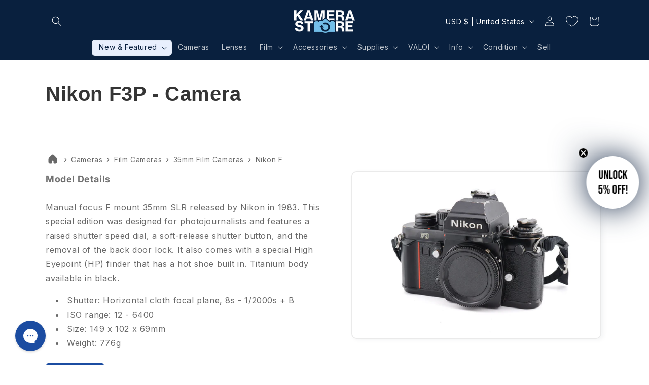

--- FILE ---
content_type: text/html; charset=utf-8
request_url: https://kamerastore.com/en-us/products/nikon-f3p-1
body_size: 97394
content:
<!doctype html>
<html class="no-js" lang="en">
  <head>
	<script src="//kamerastore.com/cdn/shop/files/pandectes-rules.js?v=4677644249647934848"></script>
    <script src="https://analytics.ahrefs.com/analytics.js" data-key="Iu7Lp5N4KRQotr5hDnWIaw" async></script><script src='//kamerastore.com/cdn/shop/t/56/assets/sealapps_email_config.js?v=136218383419054340931694415615' defer='defer' ></script> 
    <script src='//kamerastore.com/cdn/shop/t/56/assets/product_restore_email.js?v=50450150359517315191694415618' defer='defer' ></script> 
    <script id='em_product_variants' type='application/json'>
        [{"id":41447312490694,"title":"Default Title","option1":"Default Title","option2":null,"option3":null,"sku":"z4ufdu","requires_shipping":false,"taxable":false,"featured_image":null,"available":false,"name":"Nikon F3P - Camera","public_title":null,"options":["Default Title"],"price":0,"weight":0,"compare_at_price":null,"inventory_management":"shopify","barcode":"1636987355256x403238692083728400","requires_selling_plan":false,"selling_plan_allocations":[],"quantity_rule":{"min":1,"max":null,"increment":1}}]
    </script>
    <script id='em_product_selected_or_first_available_variant' type='application/json'>
        {"id":41447312490694,"title":"Default Title","option1":"Default Title","option2":null,"option3":null,"sku":"z4ufdu","requires_shipping":false,"taxable":false,"featured_image":null,"available":false,"name":"Nikon F3P - Camera","public_title":null,"options":["Default Title"],"price":0,"weight":0,"compare_at_price":null,"inventory_management":"shopify","barcode":"1636987355256x403238692083728400","requires_selling_plan":false,"selling_plan_allocations":[],"quantity_rule":{"min":1,"max":null,"increment":1}}
    </script>
    <meta charset="utf-8">
    <meta http-equiv="X-UA-Compatible" content="IE=edge">
    <meta name="viewport" content="width=device-width,initial-scale=1">
    <meta name="theme-color" content="">
    <link rel="canonical" href="https://kamerastore.com/en-us/products/nikon-f3p-1"><link rel="icon" type="image/png" href="//kamerastore.com/cdn/shop/files/logo_Favicon.png?crop=center&height=32&v=1620041602&width=32"><link rel="preconnect" href="https://fonts.shopifycdn.com" crossorigin><title>
      Nikon F3P - Camera
 &ndash; Kamerastore</title>

    
      <meta name="description" content="Manual focus F mount 35mm SLR released by Nikon in 1983. This special edition was designed for photojournalists and features a raised shutter speed dial, a soft-release shutter button, and the removal of the back door lock. It also comes with a special High Eyepoint (HP) finder that has a hot shoe built in. Titanium bo">
    

    

<meta property="og:site_name" content="Kamerastore">
<meta property="og:url" content="https://kamerastore.com/en-us/products/nikon-f3p-1">
<meta property="og:title" content="Nikon F3P - Camera">
<meta property="og:type" content="product">
<meta property="og:description" content="Manual focus F mount 35mm SLR released by Nikon in 1983. This special edition was designed for photojournalists and features a raised shutter speed dial, a soft-release shutter button, and the removal of the back door lock. It also comes with a special High Eyepoint (HP) finder that has a hot shoe built in. Titanium bo"><meta property="og:image" content="http://kamerastore.com/cdn/shop/products/10_20-_20NikF3-1.jpg?v=1682079532">
  <meta property="og:image:secure_url" content="https://kamerastore.com/cdn/shop/products/10_20-_20NikF3-1.jpg?v=1682079532">
  <meta property="og:image:width" content="2048">
  <meta property="og:image:height" content="1368"><meta property="og:price:amount" content="0.00">
  <meta property="og:price:currency" content="USD"><meta name="twitter:card" content="summary_large_image">
<meta name="twitter:title" content="Nikon F3P - Camera">
<meta name="twitter:description" content="Manual focus F mount 35mm SLR released by Nikon in 1983. This special edition was designed for photojournalists and features a raised shutter speed dial, a soft-release shutter button, and the removal of the back door lock. It also comes with a special High Eyepoint (HP) finder that has a hot shoe built in. Titanium bo">


    <script src="//kamerastore.com/cdn/shop/t/56/assets/constants.js?v=58251544750838685771690786278" defer="defer"></script>
    <script src="//kamerastore.com/cdn/shop/t/56/assets/pubsub.js?v=158357773527763999511690786278" defer="defer"></script>
    <script src="//kamerastore.com/cdn/shop/t/56/assets/global.js?v=54939145903281508041690786278" defer="defer"></script><script src="//kamerastore.com/cdn/shop/t/56/assets/animations.js?v=88693664871331136111690786277" defer="defer"></script><script>window.performance && window.performance.mark && window.performance.mark('shopify.content_for_header.start');</script><meta name="google-site-verification" content="yriDj-hp7K7nYfP9ZXjkQUW0Md7k1_bmd92od_3H0x4">
<meta name="google-site-verification" content="o2tJjGD7LEU7rUwuRgonXzsRBxiuknsTvQkvJTgG1Yc">
<meta id="shopify-digital-wallet" name="shopify-digital-wallet" content="/52194967750/digital_wallets/dialog">
<meta name="shopify-checkout-api-token" content="fbbcf89926044570b4c34207c39a702f">
<meta id="in-context-paypal-metadata" data-shop-id="52194967750" data-venmo-supported="false" data-environment="production" data-locale="en_US" data-paypal-v4="true" data-currency="USD">
<link rel="alternate" hreflang="x-default" href="https://kamerastore.com/products/nikon-f3p-1">
<link rel="alternate" hreflang="en-US" href="https://kamerastore.com/en-us/products/nikon-f3p-1">
<link rel="alternate" hreflang="en-SE" href="https://kamerastore.com/en-se/products/nikon-f3p-1">
<link rel="alternate" hreflang="fi-SE" href="https://kamerastore.com/fi-se/products/nikon-f3p-1">
<link rel="alternate" hreflang="en-FR" href="https://kamerastore.com/en-fr/products/nikon-f3p-1">
<link rel="alternate" hreflang="en-IE" href="https://kamerastore.com/en-ie/products/nikon-f3p-1">
<link rel="alternate" hreflang="en-NO" href="https://kamerastore.com/en-no/products/nikon-f3p-1">
<link rel="alternate" hreflang="en-CA" href="https://kamerastore.com/en-ca/products/nikon-f3p-1">
<link rel="alternate" hreflang="en-AU" href="https://kamerastore.com/en-au/products/nikon-f3p-1">
<link rel="alternate" hreflang="en-FI" href="https://kamerastore.com/products/nikon-f3p-1">
<link rel="alternate" hreflang="fi-FI" href="https://kamerastore.com/fi/products/nikon-f3p-1">
<link rel="alternate" type="application/json+oembed" href="https://kamerastore.com/en-us/products/nikon-f3p-1.oembed">
<script async="async" src="/checkouts/internal/preloads.js?locale=en-US"></script>
<script id="shopify-features" type="application/json">{"accessToken":"fbbcf89926044570b4c34207c39a702f","betas":["rich-media-storefront-analytics"],"domain":"kamerastore.com","predictiveSearch":true,"shopId":52194967750,"locale":"en"}</script>
<script>var Shopify = Shopify || {};
Shopify.shop = "kameratori-en.myshopify.com";
Shopify.locale = "en";
Shopify.currency = {"active":"USD","rate":"1.1857194"};
Shopify.country = "US";
Shopify.theme = {"name":"Dawn 11.0","id":151486857549,"schema_name":"Dawn","schema_version":"11.0.0","theme_store_id":887,"role":"main"};
Shopify.theme.handle = "null";
Shopify.theme.style = {"id":null,"handle":null};
Shopify.cdnHost = "kamerastore.com/cdn";
Shopify.routes = Shopify.routes || {};
Shopify.routes.root = "/en-us/";</script>
<script type="module">!function(o){(o.Shopify=o.Shopify||{}).modules=!0}(window);</script>
<script>!function(o){function n(){var o=[];function n(){o.push(Array.prototype.slice.apply(arguments))}return n.q=o,n}var t=o.Shopify=o.Shopify||{};t.loadFeatures=n(),t.autoloadFeatures=n()}(window);</script>
<script id="shop-js-analytics" type="application/json">{"pageType":"product"}</script>
<script defer="defer" async type="module" src="//kamerastore.com/cdn/shopifycloud/shop-js/modules/v2/client.init-shop-cart-sync_C5BV16lS.en.esm.js"></script>
<script defer="defer" async type="module" src="//kamerastore.com/cdn/shopifycloud/shop-js/modules/v2/chunk.common_CygWptCX.esm.js"></script>
<script type="module">
  await import("//kamerastore.com/cdn/shopifycloud/shop-js/modules/v2/client.init-shop-cart-sync_C5BV16lS.en.esm.js");
await import("//kamerastore.com/cdn/shopifycloud/shop-js/modules/v2/chunk.common_CygWptCX.esm.js");

  window.Shopify.SignInWithShop?.initShopCartSync?.({"fedCMEnabled":true,"windoidEnabled":true});

</script>
<script>(function() {
  var isLoaded = false;
  function asyncLoad() {
    if (isLoaded) return;
    isLoaded = true;
    var urls = ["https:\/\/trust.conversionbear.com\/script?app=trust_badge\u0026shop=kameratori-en.myshopify.com","\/\/cdn.shopify.com\/proxy\/97eac693bdab13fb9fafa9aea12db8bde7a8d12847f7b35fa9f14276d0f0f0f0\/faqs-plus.herokuapp.com\/public\/script-tags\/ef-faq-plus-script.min.js?shop=kameratori-en.myshopify.com\u0026sp-cache-control=cHVibGljLCBtYXgtYWdlPTkwMA","https:\/\/d22oyu4gpiqc9t.cloudfront.net\/storefront\/6d7f2a655f9fc7743735877040c9f5d6.storefront.js?update_at=1758695053\u0026shop=kameratori-en.myshopify.com","https:\/\/static.klaviyo.com\/onsite\/js\/klaviyo.js?company_id=V9xDcY\u0026shop=kameratori-en.myshopify.com","https:\/\/cdn.9gtb.com\/loader.js?g_cvt_id=ea2cbc12-455f-4880-815c-3e6b2980e5fa\u0026shop=kameratori-en.myshopify.com"];
    for (var i = 0; i < urls.length; i++) {
      var s = document.createElement('script');
      s.type = 'text/javascript';
      s.async = true;
      s.src = urls[i];
      var x = document.getElementsByTagName('script')[0];
      x.parentNode.insertBefore(s, x);
    }
  };
  if(window.attachEvent) {
    window.attachEvent('onload', asyncLoad);
  } else {
    window.addEventListener('load', asyncLoad, false);
  }
})();</script>
<script id="__st">var __st={"a":52194967750,"offset":7200,"reqid":"a5b4aa8f-1601-461b-855e-10870957d78a-1768813652","pageurl":"kamerastore.com\/en-us\/products\/nikon-f3p-1","u":"5927bb95a6cc","p":"product","rtyp":"product","rid":7167957598406};</script>
<script>window.ShopifyPaypalV4VisibilityTracking = true;</script>
<script id="captcha-bootstrap">!function(){'use strict';const t='contact',e='account',n='new_comment',o=[[t,t],['blogs',n],['comments',n],[t,'customer']],c=[[e,'customer_login'],[e,'guest_login'],[e,'recover_customer_password'],[e,'create_customer']],r=t=>t.map((([t,e])=>`form[action*='/${t}']:not([data-nocaptcha='true']) input[name='form_type'][value='${e}']`)).join(','),a=t=>()=>t?[...document.querySelectorAll(t)].map((t=>t.form)):[];function s(){const t=[...o],e=r(t);return a(e)}const i='password',u='form_key',d=['recaptcha-v3-token','g-recaptcha-response','h-captcha-response',i],f=()=>{try{return window.sessionStorage}catch{return}},m='__shopify_v',_=t=>t.elements[u];function p(t,e,n=!1){try{const o=window.sessionStorage,c=JSON.parse(o.getItem(e)),{data:r}=function(t){const{data:e,action:n}=t;return t[m]||n?{data:e,action:n}:{data:t,action:n}}(c);for(const[e,n]of Object.entries(r))t.elements[e]&&(t.elements[e].value=n);n&&o.removeItem(e)}catch(o){console.error('form repopulation failed',{error:o})}}const l='form_type',E='cptcha';function T(t){t.dataset[E]=!0}const w=window,h=w.document,L='Shopify',v='ce_forms',y='captcha';let A=!1;((t,e)=>{const n=(g='f06e6c50-85a8-45c8-87d0-21a2b65856fe',I='https://cdn.shopify.com/shopifycloud/storefront-forms-hcaptcha/ce_storefront_forms_captcha_hcaptcha.v1.5.2.iife.js',D={infoText:'Protected by hCaptcha',privacyText:'Privacy',termsText:'Terms'},(t,e,n)=>{const o=w[L][v],c=o.bindForm;if(c)return c(t,g,e,D).then(n);var r;o.q.push([[t,g,e,D],n]),r=I,A||(h.body.append(Object.assign(h.createElement('script'),{id:'captcha-provider',async:!0,src:r})),A=!0)});var g,I,D;w[L]=w[L]||{},w[L][v]=w[L][v]||{},w[L][v].q=[],w[L][y]=w[L][y]||{},w[L][y].protect=function(t,e){n(t,void 0,e),T(t)},Object.freeze(w[L][y]),function(t,e,n,w,h,L){const[v,y,A,g]=function(t,e,n){const i=e?o:[],u=t?c:[],d=[...i,...u],f=r(d),m=r(i),_=r(d.filter((([t,e])=>n.includes(e))));return[a(f),a(m),a(_),s()]}(w,h,L),I=t=>{const e=t.target;return e instanceof HTMLFormElement?e:e&&e.form},D=t=>v().includes(t);t.addEventListener('submit',(t=>{const e=I(t);if(!e)return;const n=D(e)&&!e.dataset.hcaptchaBound&&!e.dataset.recaptchaBound,o=_(e),c=g().includes(e)&&(!o||!o.value);(n||c)&&t.preventDefault(),c&&!n&&(function(t){try{if(!f())return;!function(t){const e=f();if(!e)return;const n=_(t);if(!n)return;const o=n.value;o&&e.removeItem(o)}(t);const e=Array.from(Array(32),(()=>Math.random().toString(36)[2])).join('');!function(t,e){_(t)||t.append(Object.assign(document.createElement('input'),{type:'hidden',name:u})),t.elements[u].value=e}(t,e),function(t,e){const n=f();if(!n)return;const o=[...t.querySelectorAll(`input[type='${i}']`)].map((({name:t})=>t)),c=[...d,...o],r={};for(const[a,s]of new FormData(t).entries())c.includes(a)||(r[a]=s);n.setItem(e,JSON.stringify({[m]:1,action:t.action,data:r}))}(t,e)}catch(e){console.error('failed to persist form',e)}}(e),e.submit())}));const S=(t,e)=>{t&&!t.dataset[E]&&(n(t,e.some((e=>e===t))),T(t))};for(const o of['focusin','change'])t.addEventListener(o,(t=>{const e=I(t);D(e)&&S(e,y())}));const B=e.get('form_key'),M=e.get(l),P=B&&M;t.addEventListener('DOMContentLoaded',(()=>{const t=y();if(P)for(const e of t)e.elements[l].value===M&&p(e,B);[...new Set([...A(),...v().filter((t=>'true'===t.dataset.shopifyCaptcha))])].forEach((e=>S(e,t)))}))}(h,new URLSearchParams(w.location.search),n,t,e,['guest_login'])})(!0,!0)}();</script>
<script integrity="sha256-4kQ18oKyAcykRKYeNunJcIwy7WH5gtpwJnB7kiuLZ1E=" data-source-attribution="shopify.loadfeatures" defer="defer" src="//kamerastore.com/cdn/shopifycloud/storefront/assets/storefront/load_feature-a0a9edcb.js" crossorigin="anonymous"></script>
<script data-source-attribution="shopify.dynamic_checkout.dynamic.init">var Shopify=Shopify||{};Shopify.PaymentButton=Shopify.PaymentButton||{isStorefrontPortableWallets:!0,init:function(){window.Shopify.PaymentButton.init=function(){};var t=document.createElement("script");t.src="https://kamerastore.com/cdn/shopifycloud/portable-wallets/latest/portable-wallets.en.js",t.type="module",document.head.appendChild(t)}};
</script>
<script data-source-attribution="shopify.dynamic_checkout.buyer_consent">
  function portableWalletsHideBuyerConsent(e){var t=document.getElementById("shopify-buyer-consent"),n=document.getElementById("shopify-subscription-policy-button");t&&n&&(t.classList.add("hidden"),t.setAttribute("aria-hidden","true"),n.removeEventListener("click",e))}function portableWalletsShowBuyerConsent(e){var t=document.getElementById("shopify-buyer-consent"),n=document.getElementById("shopify-subscription-policy-button");t&&n&&(t.classList.remove("hidden"),t.removeAttribute("aria-hidden"),n.addEventListener("click",e))}window.Shopify?.PaymentButton&&(window.Shopify.PaymentButton.hideBuyerConsent=portableWalletsHideBuyerConsent,window.Shopify.PaymentButton.showBuyerConsent=portableWalletsShowBuyerConsent);
</script>
<script data-source-attribution="shopify.dynamic_checkout.cart.bootstrap">document.addEventListener("DOMContentLoaded",(function(){function t(){return document.querySelector("shopify-accelerated-checkout-cart, shopify-accelerated-checkout")}if(t())Shopify.PaymentButton.init();else{new MutationObserver((function(e,n){t()&&(Shopify.PaymentButton.init(),n.disconnect())})).observe(document.body,{childList:!0,subtree:!0})}}));
</script>
<link id="shopify-accelerated-checkout-styles" rel="stylesheet" media="screen" href="https://kamerastore.com/cdn/shopifycloud/portable-wallets/latest/accelerated-checkout-backwards-compat.css" crossorigin="anonymous">
<style id="shopify-accelerated-checkout-cart">
        #shopify-buyer-consent {
  margin-top: 1em;
  display: inline-block;
  width: 100%;
}

#shopify-buyer-consent.hidden {
  display: none;
}

#shopify-subscription-policy-button {
  background: none;
  border: none;
  padding: 0;
  text-decoration: underline;
  font-size: inherit;
  cursor: pointer;
}

#shopify-subscription-policy-button::before {
  box-shadow: none;
}

      </style>
<script id="sections-script" data-sections="header" defer="defer" src="//kamerastore.com/cdn/shop/t/56/compiled_assets/scripts.js?v=130443"></script>
<script>window.performance && window.performance.mark && window.performance.mark('shopify.content_for_header.end');</script>


    <style data-shopify>
      @font-face {
  font-family: Inter;
  font-weight: 400;
  font-style: normal;
  font-display: swap;
  src: url("//kamerastore.com/cdn/fonts/inter/inter_n4.b2a3f24c19b4de56e8871f609e73ca7f6d2e2bb9.woff2") format("woff2"),
       url("//kamerastore.com/cdn/fonts/inter/inter_n4.af8052d517e0c9ffac7b814872cecc27ae1fa132.woff") format("woff");
}

      @font-face {
  font-family: Inter;
  font-weight: 700;
  font-style: normal;
  font-display: swap;
  src: url("//kamerastore.com/cdn/fonts/inter/inter_n7.02711e6b374660cfc7915d1afc1c204e633421e4.woff2") format("woff2"),
       url("//kamerastore.com/cdn/fonts/inter/inter_n7.6dab87426f6b8813070abd79972ceaf2f8d3b012.woff") format("woff");
}

      @font-face {
  font-family: Inter;
  font-weight: 400;
  font-style: italic;
  font-display: swap;
  src: url("//kamerastore.com/cdn/fonts/inter/inter_i4.feae1981dda792ab80d117249d9c7e0f1017e5b3.woff2") format("woff2"),
       url("//kamerastore.com/cdn/fonts/inter/inter_i4.62773b7113d5e5f02c71486623cf828884c85c6e.woff") format("woff");
}

      @font-face {
  font-family: Inter;
  font-weight: 700;
  font-style: italic;
  font-display: swap;
  src: url("//kamerastore.com/cdn/fonts/inter/inter_i7.b377bcd4cc0f160622a22d638ae7e2cd9b86ea4c.woff2") format("woff2"),
       url("//kamerastore.com/cdn/fonts/inter/inter_i7.7c69a6a34e3bb44fcf6f975857e13b9a9b25beb4.woff") format("woff");
}

      

      
        :root,
        .color-background-1 {
          --color-background: 255,255,255;
        
          --gradient-background: linear-gradient(46deg, rgba(255, 255, 255, 1) 12%, rgba(255, 255, 255, 1) 86%);
        
        --color-foreground: 53,53,53;
        --color-shadow: 9,32,62;
        --color-button: 27,76,161;
        --color-button-text: 232,239,253;
        --color-secondary-button: 255,255,255;
        --color-secondary-button-text: 27,76,161;
        --color-link: 27,76,161;
        --color-badge-foreground: 53,53,53;
        --color-badge-background: 255,255,255;
        --color-badge-border: 53,53,53;
        --payment-terms-background-color: rgb(255 255 255);
      }
      
        
        .color-background-2 {
          --color-background: 243,243,243;
        
          --gradient-background: #f3f3f3;
        
        --color-foreground: 18,18,18;
        --color-shadow: 18,18,18;
        --color-button: 27,76,161;
        --color-button-text: 243,243,243;
        --color-secondary-button: 243,243,243;
        --color-secondary-button-text: 27,76,161;
        --color-link: 27,76,161;
        --color-badge-foreground: 18,18,18;
        --color-badge-background: 243,243,243;
        --color-badge-border: 18,18,18;
        --payment-terms-background-color: rgb(243 243 243);
      }
      
        
        .color-inverse {
          --color-background: 36,40,51;
        
          --gradient-background: #242833;
        
        --color-foreground: 255,255,255;
        --color-shadow: 18,18,18;
        --color-button: 27,76,161;
        --color-button-text: 255,255,255;
        --color-secondary-button: 36,40,51;
        --color-secondary-button-text: 255,255,255;
        --color-link: 255,255,255;
        --color-badge-foreground: 255,255,255;
        --color-badge-background: 36,40,51;
        --color-badge-border: 255,255,255;
        --payment-terms-background-color: rgb(36 40 51);
      }
      
        
        .color-accent-1 {
          --color-background: 9,32,62;
        
          --gradient-background: #09203e;
        
        --color-foreground: 255,255,255;
        --color-shadow: 18,18,18;
        --color-button: 232,239,253;
        --color-button-text: 9,28,62;
        --color-secondary-button: 9,32,62;
        --color-secondary-button-text: 255,255,255;
        --color-link: 255,255,255;
        --color-badge-foreground: 255,255,255;
        --color-badge-background: 9,32,62;
        --color-badge-border: 255,255,255;
        --payment-terms-background-color: rgb(9 32 62);
      }
      
        
        .color-accent-2 {
          --color-background: 27,76,161;
        
          --gradient-background: #1b4ca1;
        
        --color-foreground: 232,239,253;
        --color-shadow: 18,18,18;
        --color-button: 255,255,255;
        --color-button-text: 9,28,62;
        --color-secondary-button: 27,76,161;
        --color-secondary-button-text: 255,255,255;
        --color-link: 255,255,255;
        --color-badge-foreground: 232,239,253;
        --color-badge-background: 27,76,161;
        --color-badge-border: 232,239,253;
        --payment-terms-background-color: rgb(27 76 161);
      }
      
        
        .color-scheme-e1b80bc5-c56c-4ee7-8a4a-21d7e70e2445 {
          --color-background: 89,79,81;
        
          --gradient-background: #594f51;
        
        --color-foreground: 255,255,255;
        --color-shadow: 18,18,18;
        --color-button: 255,75,90;
        --color-button-text: 255,255,255;
        --color-secondary-button: 89,79,81;
        --color-secondary-button-text: 255,75,90;
        --color-link: 255,75,90;
        --color-badge-foreground: 255,255,255;
        --color-badge-background: 89,79,81;
        --color-badge-border: 255,255,255;
        --payment-terms-background-color: rgb(89 79 81);
      }
      
        
        .color-scheme-b9096247-e0a8-49cf-8931-39a870956ac4 {
          --color-background: 255,255,255;
        
          --gradient-background: #ffffff;
        
        --color-foreground: 18,18,18;
        --color-shadow: 36,35,35;
        --color-button: 255,75,90;
        --color-button-text: 255,255,255;
        --color-secondary-button: 255,255,255;
        --color-secondary-button-text: 255,75,90;
        --color-link: 255,75,90;
        --color-badge-foreground: 18,18,18;
        --color-badge-background: 255,255,255;
        --color-badge-border: 18,18,18;
        --payment-terms-background-color: rgb(255 255 255);
      }
      
        
        .color-scheme-c1eb364e-56fb-4ae7-90bb-2bfe67643a69 {
          --color-background: 89,79,81;
        
          --gradient-background: radial-gradient(rgba(89, 79, 81, 1), rgba(66, 57, 58, 1) 100%, rgba(59, 50, 52, 1) 100%);
        
        --color-foreground: 255,255,255;
        --color-shadow: 18,18,18;
        --color-button: 226,66,82;
        --color-button-text: 255,255,255;
        --color-secondary-button: 89,79,81;
        --color-secondary-button-text: 255,255,255;
        --color-link: 255,255,255;
        --color-badge-foreground: 255,255,255;
        --color-badge-background: 89,79,81;
        --color-badge-border: 255,255,255;
        --payment-terms-background-color: rgb(89 79 81);
      }
      
        
        .color-scheme-55ddad09-7ad6-456e-8b3a-0737715d2f9b {
          --color-background: 204,51,51;
        
          --gradient-background: #cc3333;
        
        --color-foreground: 255,255,255;
        --color-shadow: 0,0,0;
        --color-button: 255,255,255;
        --color-button-text: 18,18,18;
        --color-secondary-button: 204,51,51;
        --color-secondary-button-text: 0,0,0;
        --color-link: 0,0,0;
        --color-badge-foreground: 255,255,255;
        --color-badge-background: 204,51,51;
        --color-badge-border: 255,255,255;
        --payment-terms-background-color: rgb(204 51 51);
      }
      
        
        .color-scheme-f4560f1e-42ae-4834-ad20-0199ad2234d2 {
          --color-background: 232,239,253;
        
          --gradient-background: #e8effd;
        
        --color-foreground: 9,28,62;
        --color-shadow: 9,32,62;
        --color-button: 27,76,161;
        --color-button-text: 255,255,255;
        --color-secondary-button: 232,239,253;
        --color-secondary-button-text: 27,76,161;
        --color-link: 27,76,161;
        --color-badge-foreground: 9,28,62;
        --color-badge-background: 232,239,253;
        --color-badge-border: 9,28,62;
        --payment-terms-background-color: rgb(232 239 253);
      }
      
        
        .color-scheme-27403170-b745-42ac-96c9-ea29ee90ab24 {
          --color-background: 255,218,106;
        
          --gradient-background: #ffda6a;
        
        --color-foreground: 18,18,18;
        --color-shadow: 251,191,36;
        --color-button: 139,106,5;
        --color-button-text: 243,243,243;
        --color-secondary-button: 255,218,106;
        --color-secondary-button-text: 27,76,161;
        --color-link: 27,76,161;
        --color-badge-foreground: 18,18,18;
        --color-badge-background: 255,218,106;
        --color-badge-border: 18,18,18;
        --payment-terms-background-color: rgb(255 218 106);
      }
      
        
        .color-scheme-ad6f3eac-c874-40fb-b071-d1719856df7c {
          --color-background: 255,255,255;
        
          --gradient-background: radial-gradient(rgba(14, 205, 239, 1) 23%, rgba(10, 74, 154, 1) 65%);
        
        --color-foreground: 254,254,254;
        --color-shadow: 9,32,62;
        --color-button: 239,229,209;
        --color-button-text: 36,40,51;
        --color-secondary-button: 255,255,255;
        --color-secondary-button-text: 239,229,209;
        --color-link: 239,229,209;
        --color-badge-foreground: 254,254,254;
        --color-badge-background: 255,255,255;
        --color-badge-border: 254,254,254;
        --payment-terms-background-color: rgb(255 255 255);
      }
      

      body, .color-background-1, .color-background-2, .color-inverse, .color-accent-1, .color-accent-2, .color-scheme-e1b80bc5-c56c-4ee7-8a4a-21d7e70e2445, .color-scheme-b9096247-e0a8-49cf-8931-39a870956ac4, .color-scheme-c1eb364e-56fb-4ae7-90bb-2bfe67643a69, .color-scheme-55ddad09-7ad6-456e-8b3a-0737715d2f9b, .color-scheme-f4560f1e-42ae-4834-ad20-0199ad2234d2, .color-scheme-27403170-b745-42ac-96c9-ea29ee90ab24, .color-scheme-ad6f3eac-c874-40fb-b071-d1719856df7c {
        color: rgba(var(--color-foreground), 0.75);
        background-color: rgb(var(--color-background));
      }

      :root {
        --font-body-family: Inter, sans-serif;
        --font-body-style: normal;
        --font-body-weight: 400;
        --font-body-weight-bold: 700;

        --font-heading-family: Arial, sans-serif;
        --font-heading-style: normal;
        --font-heading-weight: 700;

        --font-body-scale: 1.0;
        --font-heading-scale: 1.0;

        --media-padding: px;
        --media-border-opacity: 0.1;
        --media-border-width: 2px;
        --media-radius: 10px;
        --media-shadow-opacity: 0.05;
        --media-shadow-horizontal-offset: 4px;
        --media-shadow-vertical-offset: 2px;
        --media-shadow-blur-radius: 10px;
        --media-shadow-visible: 1;

        --page-width: 120rem;
        --page-width-margin: 0rem;

        --product-card-image-padding: 0.0rem;
        --product-card-corner-radius: 1.2rem;
        --product-card-text-alignment: left;
        --product-card-border-width: 0.2rem;
        --product-card-border-opacity: 0.1;
        --product-card-shadow-opacity: 0.05;
        --product-card-shadow-visible: 1;
        --product-card-shadow-horizontal-offset: -0.4rem;
        --product-card-shadow-vertical-offset: 0.2rem;
        --product-card-shadow-blur-radius: 1.0rem;

        --collection-card-image-padding: 0.0rem;
        --collection-card-corner-radius: 1.2rem;
        --collection-card-text-alignment: center;
        --collection-card-border-width: 0.2rem;
        --collection-card-border-opacity: 0.05;
        --collection-card-shadow-opacity: 0.05;
        --collection-card-shadow-visible: 1;
        --collection-card-shadow-horizontal-offset: 0.0rem;
        --collection-card-shadow-vertical-offset: 0.2rem;
        --collection-card-shadow-blur-radius: 1.0rem;

        --blog-card-image-padding: 0.0rem;
        --blog-card-corner-radius: 1.6rem;
        --blog-card-text-alignment: left;
        --blog-card-border-width: 0.0rem;
        --blog-card-border-opacity: 0.1;
        --blog-card-shadow-opacity: 0.0;
        --blog-card-shadow-visible: 0;
        --blog-card-shadow-horizontal-offset: 0.0rem;
        --blog-card-shadow-vertical-offset: 0.4rem;
        --blog-card-shadow-blur-radius: 0.5rem;

        --badge-corner-radius: 0.6rem;

        --popup-border-width: 1px;
        --popup-border-opacity: 0.1;
        --popup-corner-radius: 8px;
        --popup-shadow-opacity: 0.0;
        --popup-shadow-horizontal-offset: 0px;
        --popup-shadow-vertical-offset: 4px;
        --popup-shadow-blur-radius: 5px;

        --drawer-border-width: 2px;
        --drawer-border-opacity: 0.1;
        --drawer-shadow-opacity: 0.0;
        --drawer-shadow-horizontal-offset: 0px;
        --drawer-shadow-vertical-offset: 4px;
        --drawer-shadow-blur-radius: 5px;

        --spacing-sections-desktop: 0px;
        --spacing-sections-mobile: 0px;

        --grid-desktop-vertical-spacing: 4px;
        --grid-desktop-horizontal-spacing: 4px;
        --grid-mobile-vertical-spacing: 2px;
        --grid-mobile-horizontal-spacing: 2px;

        --text-boxes-border-opacity: 0.1;
        --text-boxes-border-width: 0px;
        --text-boxes-radius: 8px;
        --text-boxes-shadow-opacity: 0.0;
        --text-boxes-shadow-visible: 0;
        --text-boxes-shadow-horizontal-offset: 0px;
        --text-boxes-shadow-vertical-offset: 4px;
        --text-boxes-shadow-blur-radius: 5px;

        --buttons-radius: 6px;
        --buttons-radius-outset: 9px;
        --buttons-border-width: 3px;
        --buttons-border-opacity: 1.0;
        --buttons-shadow-opacity: 0.25;
        --buttons-shadow-visible: 1;
        --buttons-shadow-horizontal-offset: 0px;
        --buttons-shadow-vertical-offset: 6px;
        --buttons-shadow-blur-radius: 15px;
        --buttons-border-offset: 0.3px;

        --inputs-radius: 6px;
        --inputs-border-width: 2px;
        --inputs-border-opacity: 0.35;
        --inputs-shadow-opacity: 0.05;
        --inputs-shadow-horizontal-offset: 0px;
        --inputs-margin-offset: 4px;
        --inputs-shadow-vertical-offset: 4px;
        --inputs-shadow-blur-radius: 5px;
        --inputs-radius-outset: 8px;

        --variant-pills-radius: 40px;
        --variant-pills-border-width: 1px;
        --variant-pills-border-opacity: 0.55;
        --variant-pills-shadow-opacity: 0.0;
        --variant-pills-shadow-horizontal-offset: 0px;
        --variant-pills-shadow-vertical-offset: 4px;
        --variant-pills-shadow-blur-radius: 5px;
      }

      *,
      *::before,
      *::after {
        box-sizing: inherit;
      }

      html {
        box-sizing: border-box;
        font-size: calc(var(--font-body-scale) * 62.5%);
        height: 100%;
      }

      body {
        display: grid;
        grid-template-rows: auto auto 1fr auto;
        grid-template-columns: 100%;
        min-height: 100%;
        margin: 0;
        font-size: 1.5rem;
        letter-spacing: 0.06rem;
        line-height: calc(1 + 0.8 / var(--font-body-scale));
        font-family: var(--font-body-family);
        font-style: var(--font-body-style);
        font-weight: var(--font-body-weight);
      }

      @media screen and (min-width: 750px) {
        body {
          font-size: 1.6rem;
        }
      }
   
    </style>

    <link href="//kamerastore.com/cdn/shop/t/56/assets/base.css?v=150323525496001677121756990242" rel="stylesheet" type="text/css" media="all" />
<link rel="preload" as="font" href="//kamerastore.com/cdn/fonts/inter/inter_n4.b2a3f24c19b4de56e8871f609e73ca7f6d2e2bb9.woff2" type="font/woff2" crossorigin><link href="//kamerastore.com/cdn/shop/t/56/assets/component-localization-form.css?v=143319823105703127341717751898" rel="stylesheet" type="text/css" media="all" />
      <script src="//kamerastore.com/cdn/shop/t/56/assets/localization-form.js?v=161644695336821385561690786278" defer="defer"></script><link
        rel="stylesheet"
        href="//kamerastore.com/cdn/shop/t/56/assets/component-predictive-search.css?v=118923337488134913561690786278"
        media="print"
        onload="this.media='all'"
      ><script>
      document.documentElement.className = document.documentElement.className.replace('no-js', 'js');
      if (Shopify.designMode) {
        document.documentElement.classList.add('shopify-design-mode');
      }
    </script>
  <script type="text/javascript">if(typeof window.hulkappsWishlist === 'undefined') {
        window.hulkappsWishlist = {};
        }
        window.hulkappsWishlist.baseURL = '/apps/advanced-wishlist/api';
        window.hulkappsWishlist.hasAppBlockSupport = '1';
        </script>

  <script type="text/javascript">
    (function(c,l,a,r,i,t,y){
        c[a]=c[a]||function(){(c[a].q=c[a].q||[]).push(arguments)};
        t=l.createElement(r);t.async=1;t.src="https://www.clarity.ms/tag/"+i;
        y=l.getElementsByTagName(r)[0];y.parentNode.insertBefore(t,y);
    })(window, document, "clarity", "script", "i24k356nak");
</script>
<!-- BEGIN app block: shopify://apps/pandectes-gdpr/blocks/banner/58c0baa2-6cc1-480c-9ea6-38d6d559556a -->
  
    
      <!-- TCF is active, scripts are loaded above -->
      
        <script>
          if (!window.PandectesRulesSettings) {
            window.PandectesRulesSettings = {"store":{"id":52194967750,"adminMode":false,"headless":false,"storefrontRootDomain":"","checkoutRootDomain":"","storefrontAccessToken":""},"banner":{"revokableTrigger":true,"cookiesBlockedByDefault":"7","hybridStrict":false,"isActive":true},"geolocation":{"brOnly":true,"caOnly":true,"euOnly":true,"globalVisibility":false},"blocker":{"isActive":false,"googleConsentMode":{"isActive":true,"id":"GTM-TK5JLSJT","analyticsId":"","adwordsId":"","adStorageCategory":4,"analyticsStorageCategory":2,"functionalityStorageCategory":1,"personalizationStorageCategory":1,"securityStorageCategory":0,"customEvent":false,"redactData":false,"urlPassthrough":false,"dataLayerProperty":"dataLayer","waitForUpdate":2000,"useNativeChannel":true},"facebookPixel":{"isActive":false,"id":"","ldu":false},"microsoft":{"isActive":false,"uetTags":""},"rakuten":{"isActive":false,"cmp":false,"ccpa":false},"gpcIsActive":true,"klaviyoIsActive":false,"defaultBlocked":7,"patterns":{"whiteList":[],"blackList":{"1":[],"2":[],"4":[],"8":[]},"iframesWhiteList":[],"iframesBlackList":{"1":[],"2":[],"4":[],"8":[]},"beaconsWhiteList":[],"beaconsBlackList":{"1":[],"2":[],"4":[],"8":[]}}}};
            const rulesScript = document.createElement('script');
            window.PandectesRulesSettings.auto = true;
            rulesScript.src = "https://cdn.shopify.com/extensions/019bd005-1071-7566-a990-dd9df4dd4365/gdpr-228/assets/pandectes-rules.js";
            const firstChild = document.head.firstChild;
            document.head.insertBefore(rulesScript, firstChild);
          }
        </script>
      
      <script>
        
          window.PandectesSettings = {"store":{"id":52194967750,"plan":"premium","theme":"Dawn 11.0","primaryLocale":"en","adminMode":false,"headless":false,"storefrontRootDomain":"","checkoutRootDomain":"","storefrontAccessToken":""},"tsPublished":1752127497,"declaration":{"showPurpose":false,"showProvider":false,"showDateGenerated":false},"language":{"unpublished":[],"languageMode":"Multilingual","fallbackLanguage":"en","languageDetection":"browser","languagesSupported":["da","fi","fr","es","sv","no"]},"texts":{"managed":{"headerText":{"da":"Vi respekterer dit privatliv","en":"We respect your privacy","es":"Respetamos tu privacidad","fi":"Kunnioitamme yksityisyyttäsi","fr":"Nous respectons votre vie privée","sv":"Vi respekterar din integritet"},"consentText":{"da":"Dette websted bruger cookies for at sikre, at du får den bedste oplevelse.","en":"Our website uses cookies to ensure you get the best experience.","es":"Este sitio web utiliza cookies para garantizar que obtenga la mejor experiencia.","fi":"Hei! Sivustomme käyttää evästeitä parhaan käyttökokemuksen varmistamiseksi.","fr":"Ce site utilise des cookies pour vous garantir la meilleure expérience.","sv":"Denna webbplats använder cookies för att säkerställa att du får den bästa upplevelsen."},"linkText":{"da":"Lær mere","en":"Learn more","es":"Aprende más","fi":"Lue lisää","fr":"Apprendre encore plus","sv":"Läs mer"},"imprintText":{"da":"Aftryk","en":"Imprint","es":"Imprimir","fi":"Jälki","fr":"Imprimer","sv":"Avtryck"},"googleLinkText":{"da":"Googles privatlivsbetingelser","en":"Google's Privacy Terms","es":"Términos de privacidad de Google","fi":"Googlen tietosuojaehdot","fr":"Conditions de confidentialité de Google","sv":"Googles sekretessvillkor"},"allowButtonText":{"da":"Accepter","en":"Ok","es":"Aceptar","fi":"Hyväksy","fr":"J'accepte","sv":"Acceptera"},"denyButtonText":{"da":"Afslå","en":"Decline","es":"Disminución","fi":"Hylkää","fr":"Déclin","sv":"Neka"},"dismissButtonText":{"da":"Okay","en":"Ok","es":"OK","fi":"Ok","fr":"D'accord","sv":"Ok"},"leaveSiteButtonText":{"da":"Forlad dette websted","en":"Leave this site","es":"Salir de este sitio","fi":"Poistu sivustolta","fr":"Quitter ce site","sv":"Lämna denna webbplats"},"preferencesButtonText":{"da":"Præferencer","en":"Preferences","es":"Preferencias","fi":"Asetukset","fr":"Préférences","sv":"Preferenser"},"cookiePolicyText":{"da":"Cookiepolitik","en":"Cookie policy","es":"Política de cookies","fi":"Evästekäytäntö","fr":"Politique de cookies","sv":"Cookiepolicy"},"preferencesPopupTitleText":{"da":"Administrer samtykkeindstillinger","en":"Manage consent preferences","es":"Gestionar las preferencias de consentimiento","fi":"Hallitse suostumusasetuksia","fr":"Gérer les préférences de consentement","sv":"Hantera samtyckeinställningar"},"preferencesPopupIntroText":{"da":"Vi bruger cookies til at optimere webstedets funktionalitet, analysere ydelsen og give dig en personlig oplevelse. Nogle cookies er afgørende for at få hjemmesiden til at fungere og fungere korrekt. Disse cookies kan ikke deaktiveres. I dette vindue kan du styre din præference for cookies.","en":"We use cookies to optimize website functionality, analyze the performance, and provide personalized experience to you. Some cookies are essential to make the website operate and function correctly. Those cookies cannot be disabled. In this window you can manage your preference of cookies.","es":"Usamos cookies para optimizar la funcionalidad del sitio web, analizar el rendimiento y brindarle una experiencia personalizada. Algunas cookies son esenciales para que el sitio web funcione y funcione correctamente. Esas cookies no se pueden desactivar. En esta ventana puede administrar su preferencia de cookies.","fi":"Käytämme evästeitä verkkosivuston toimivuuden optimoimiseksi ja suorituskyvyn analysoimiseksi. Jotkin evästeet ovat välttämättömiä, jotta verkkosivusto toimii oikein. Näitä evästeitä ei voi poistaa käytöstä. Voit hallita evästeasetuksiasi tässä ikkunassa.","fr":"Nous utilisons des cookies pour optimiser les fonctionnalités du site Web, analyser les performances et vous offrir une expérience personnalisée. Certains cookies sont indispensables au bon fonctionnement et au bon fonctionnement du site. Ces cookies ne peuvent pas être désactivés. Dans cette fenêtre, vous pouvez gérer votre préférence de cookies.","sv":"Vi använder cookies för att optimera webbplatsens funktionalitet, analysera prestanda och ge dig personlig upplevelse. Vissa kakor är viktiga för att webbplatsen ska fungera och fungera korrekt. Dessa cookies kan inte inaktiveras. I det här fönstret kan du hantera dina preferenser för cookies."},"preferencesPopupSaveButtonText":{"da":"Gem præferencer","en":"Save preferences","es":"Guardar preferencias","fi":"Tallenna asetukset","fr":"Enregistrer les préférences","sv":"Spara inställningar"},"preferencesPopupCloseButtonText":{"da":"Tæt","en":"Close","es":"Cerrar","fi":"Sulje","fr":"proche","sv":"Stäng"},"preferencesPopupAcceptAllButtonText":{"da":"Accepter alle","en":"Accept all","es":"Aceptar todo","fi":"Hyväksy kaikki","fr":"Accepter tout","sv":"Acceptera alla"},"preferencesPopupRejectAllButtonText":{"da":"Afvis alle","en":"Reject all","es":"Rechazar todo","fi":"Hylkää kaikki","fr":"Tout rejeter","sv":"Avvisa alla"},"cookiesDetailsText":{"da":"Cookies detaljer","en":"Cookies details","es":"Detalles de las cookies","fi":"Evästeiden tiedot","fr":"Détails des cookies","sv":"Information om cookies"},"preferencesPopupAlwaysAllowedText":{"da":"Altid tilladt","en":"Always allowed","es":"Siempre permitido","fi":"aina sallittu","fr":"Toujours activé","no":"Alltid tillatt","sv":"Alltid tillåtna"},"accessSectionParagraphText":{"da":"Du har til enhver tid ret til at få adgang til dine data.","en":"You have the right to request access to your data at any time.","es":"Tiene derecho a poder acceder a sus datos en cualquier momento.","fi":"Sinulla on oikeus päästä käsiksi tietoihisi milloin tahansa.","fr":"Vous avez le droit de pouvoir accéder à vos données à tout moment.","sv":"Du har rätt att när som helst få tillgång till dina uppgifter."},"accessSectionTitleText":{"da":"Dataportabilitet","en":"Data portability","es":"Portabilidad de datos","fi":"Tietojen siirrettävyys","fr":"Portabilité des données","sv":"Dataportabilitet"},"accessSectionAccountInfoActionText":{"da":"Personlig data","en":"Personal data","es":"Información personal","fi":"Henkilökohtaiset tiedot","fr":"Données personnelles","sv":"Personlig information"},"accessSectionDownloadReportActionText":{"da":"Download alt","en":"Request export","es":"Descargar todo","fi":"Lataa kaikki","fr":"Tout télécharger","sv":"Ladda ner allt"},"accessSectionGDPRRequestsActionText":{"da":"Anmodninger fra den registrerede","en":"Data subject requests","es":"Solicitudes de sujetos de datos","fi":"Rekisteröidyn pyynnöt","fr":"Demandes des personnes concernées","sv":"Begäran av registrerade"},"accessSectionOrdersRecordsActionText":{"da":"Ordre:% s","en":"Orders","es":"Pedidos","fi":"Tilaukset","fr":"Ordres","sv":"Order"},"rectificationSectionParagraphText":{"da":"Du har ret til at anmode om, at dine data opdateres, når du synes, det er passende.","en":"You have the right to request your data to be updated whenever you think it is appropriate.","es":"Tienes derecho a solicitar la actualización de tus datos siempre que lo creas oportuno.","fi":"Sinulla on oikeus pyytää tietojesi päivittämistä aina, kun pidät sitä tarpeellisena.","fr":"Vous avez le droit de demander la mise à jour de vos données chaque fois que vous le jugez approprié.","sv":"Du har rätt att begära att dina uppgifter uppdateras när du tycker att det är lämpligt."},"rectificationSectionTitleText":{"da":"Rettelse af data","en":"Data Rectification","es":"Rectificación de datos","fi":"Tietojen oikaisu","fr":"Rectification des données","sv":"Rättelse av data"},"rectificationCommentPlaceholder":{"da":"Beskriv, hvad du vil have opdateret","en":"Describe what you want to be updated","es":"Describe lo que quieres que se actualice","fi":"Kuvaile, mitä haluat päivittää","fr":"Décrivez ce que vous souhaitez mettre à jour","sv":"Beskriv vad du vill uppdatera"},"rectificationCommentValidationError":{"da":"Kommentar er påkrævet","en":"Comment is required","es":"Se requiere comentario","fi":"Kommentti vaaditaan","fr":"Un commentaire est requis","sv":"Kommentar krävs"},"rectificationSectionEditAccountActionText":{"da":"Anmod om en opdatering","en":"Request an update","es":"Solicita una actualización","fi":"Pyydä päivitystä","fr":"Demander une mise à jour","sv":"Begär en uppdatering"},"erasureSectionTitleText":{"da":"Ret til at blive glemt","en":"Right to be forgotten","es":"Derecho al olvido","fi":"Oikeus tulla unohdetuksi","fr":"Droit à l'oubli","sv":"Rätt att bli bortglömd"},"erasureSectionParagraphText":{"da":"Du har ret til at bede alle dine data om at blive slettet. Derefter har du ikke længere adgang til din konto.","en":"You have the right to ask all your data to be erased. After that, you will no longer be able to access your account.","es":"Tiene derecho a solicitar la eliminación de todos sus datos. Después de eso, ya no podrá acceder a su cuenta.","fi":"Sinulla on oikeus pyytää, että kaikki tietosi poistetaan. Tämän jälkeen et voi enää käyttää tiliäsi.","fr":"Vous avez le droit de demander que toutes vos données soient effacées. Après cela, vous ne pourrez plus accéder à votre compte.","sv":"Du har rätt att be alla dina data raderas. Efter det kommer du inte längre att kunna komma åt ditt konto."},"erasureSectionRequestDeletionActionText":{"da":"Anmod om sletning af personoplysninger","en":"Request personal data deletion","es":"Solicitar la eliminación de datos personales","fi":"Pyydä henkilötietojen poistamista","fr":"Demander la suppression des données personnelles","sv":"Begär radering av personuppgifter"},"consentDate":{"da":"Dato for samtykke","en":"Consent date","es":"fecha de consentimiento","fi":"Suostumuspäivä","fr":"Date de consentement","sv":"Samtyckesdatum"},"consentId":{"da":"Samtykke-id","en":"Consent ID","es":"ID de consentimiento","fi":"Suostumustunnus","fr":"ID de consentement","sv":"Samtyckes-ID"},"consentSectionChangeConsentActionText":{"da":"Skift samtykkepræference","en":"Change consent preference","es":"Cambiar la preferencia de consentimiento","fi":"Muuta suostumusasetusta","fr":"Modifier la préférence de consentement","sv":"Ändra samtyckesinställning"},"consentSectionConsentedText":{"da":"Du har givet samtykke til cookiepolitikken på dette websted den","en":"You consented to the cookies policy of this website on","es":"Usted dio su consentimiento a la política de cookies de este sitio web en","fi":"Hyväksyit tämän verkkosivuston evästekäytännön","fr":"Vous avez consenti à la politique de cookies de ce site Web sur","sv":"Du har samtyckt till cookiespolicyn för denna webbplats den"},"consentSectionNoConsentText":{"da":"Du har ikke givet samtykke til cookiepolitikken på dette websted.","en":"You have not consented to the cookies policy of this website.","es":"No ha dado su consentimiento a la política de cookies de este sitio web.","fi":"Et ole suostunut tämän verkkosivuston evästekäytäntöön.","fr":"Vous n'avez pas consenti à la politique de cookies de ce site Web.","sv":"Du har inte godkänt cookiepolicyn för denna webbplats."},"consentSectionTitleText":{"da":"Dit cookie-samtykke","en":"Your cookie consent","es":"Su consentimiento de cookies","fi":"Evästeen suostumuksesi","fr":"Votre consentement aux cookies","sv":"Ditt samtycke till cookies"},"consentStatus":{"da":"Samtykke præference","en":"Consent preference","es":"Preferencia de consentimiento","fi":"Suostumusasetus","fr":"Préférence de consentement","sv":"samtycke"},"confirmationFailureMessage":{"da":"Din anmodning blev ikke bekræftet. Prøv igen, og kontakt problemet, hvis problemet fortsætter, for at få hjælp","en":"Your request was not verified. Please try again and if problem persists, contact store owner for assistance","es":"Su solicitud no fue verificada. Vuelva a intentarlo y, si el problema persiste, comuníquese con el propietario de la tienda para obtener ayuda.","fi":"Pyyntöäsi ei vahvistettu. Yritä uudelleen. Jos ongelma jatkuu, ota yhteyttä myymälän omistajaan","fr":"Votre demande n'a pas été vérifiée. Veuillez réessayer et si le problème persiste, contactez le propriétaire du magasin pour obtenir de l'aide","sv":"Din begäran verifierades inte. Försök igen och kontakta butiksägaren för att få hjälp om problemet kvarstår"},"confirmationFailureTitle":{"da":"Der opstod et problem","en":"A problem occurred","es":"Ocurrió un problema","fi":"Tapahtui ongelma","fr":"Un problème est survenu","sv":"Ett problem uppstod"},"confirmationSuccessMessage":{"da":"Vi vender snart tilbage til dig angående din anmodning.","en":"We will soon get back to you as to your request.","es":"Pronto nos comunicaremos con usted en cuanto a su solicitud.","fi":"Palaamme sinulle pian pyyntösi suhteen.","fr":"Nous reviendrons rapidement vers vous quant à votre demande.","sv":"Vi återkommer snart till dig angående din begäran."},"confirmationSuccessTitle":{"da":"Din anmodning er bekræftet","en":"Your request is verified","es":"Tu solicitud está verificada","fi":"Pyyntösi on vahvistettu","fr":"Votre demande est vérifiée","sv":"Din begäran har verifierats"},"guestsSupportEmailFailureMessage":{"da":"Din anmodning blev ikke sendt. Prøv igen, og kontakt problemet, hvis problemet fortsætter, for at få hjælp.","en":"Your request was not submitted. Please try again and if problem persists, contact store owner for assistance.","es":"Su solicitud no fue enviada. Vuelva a intentarlo y, si el problema persiste, comuníquese con el propietario de la tienda para obtener ayuda.","fi":"Pyyntöäsi ei lähetetty. Yritä uudelleen ja jos ongelma jatkuu, ota yhteyttä myymälän omistajaan.","fr":"Votre demande n'a pas été soumise. Veuillez réessayer et si le problème persiste, contactez le propriétaire du magasin pour obtenir de l'aide.","sv":"Din begäran skickades inte. Försök igen och om problemet kvarstår, kontakta butiksägaren för hjälp."},"guestsSupportEmailFailureTitle":{"da":"Der opstod et problem","en":"A problem occurred","es":"Ocurrió un problema","fi":"Tapahtui ongelma","fr":"Un problème est survenu","sv":"Ett problem uppstod"},"guestsSupportEmailPlaceholder":{"da":"Email adresse","en":"E-mail address","es":"Dirección de correo electrónico","fi":"Sähköpostiosoite","fr":"Adresse e-mail","sv":"E-postadress"},"guestsSupportEmailSuccessMessage":{"da":"Hvis du er registreret som kunde i denne butik, modtager du snart en e -mail med instruktioner om, hvordan du fortsætter.","en":"If you are registered as a customer of this store, you will soon receive an email with instructions on how to proceed.","es":"Si está registrado como cliente de esta tienda, pronto recibirá un correo electrónico con instrucciones sobre cómo proceder.","fi":"Jos olet rekisteröitynyt tämän myymälän asiakkaaksi, saat pian sähköpostiviestin, jossa on ohjeet jatkamisesta.","fr":"Si vous êtes inscrit en tant que client de ce magasin, vous recevrez bientôt un e-mail avec des instructions sur la marche à suivre.","sv":"Om du är registrerad som kund i den här butiken får du snart ett mejl med instruktioner om hur du går tillväga."},"guestsSupportEmailSuccessTitle":{"da":"Tak for din anmodning","en":"Thank you for your request","es":"gracias por tu solicitud","fi":"Kiitos pyynnöstäsi","fr":"Merci pour votre requête","sv":"Tack för din förfrågan"},"guestsSupportEmailValidationError":{"da":"E -mail er ikke gyldig","en":"Email is not valid","es":"El correo no es válido","fi":"Sähköpostiosoite ei kelpaa","fr":"L'email n'est pas valide","sv":"E-post är inte giltig"},"guestsSupportInfoText":{"da":"Log ind med din kundekonto for at fortsætte.","en":"Please login with your customer account to further proceed.","es":"Inicie sesión con su cuenta de cliente para continuar.","fi":"Kirjaudu sisään asiakastililläsi jatkaaksesi.","fr":"Veuillez vous connecter avec votre compte client pour continuer.","sv":"Logga in med ditt kundkonto för att fortsätta."},"submitButton":{"da":"Indsend","en":"Submit","es":"Enviar","fi":"Lähetä","fr":"Soumettre","sv":"Skicka in"},"submittingButton":{"da":"Indsender ...","en":"Submitting...","es":"Sumisión...","fi":"Lähetetään ...","fr":"Soumission...","sv":"Skickar ..."},"cancelButton":{"da":"Afbestille","en":"Cancel","es":"Cancelar","fi":"Peruuttaa","fr":"Annuler","sv":"Avbryt"},"declIntroText":{"da":"Vi bruger cookies til at optimere hjemmesidens funktionalitet, analysere ydeevnen og give dig en personlig oplevelse. Nogle cookies er nødvendige for at få hjemmesiden til at fungere og fungere korrekt. Disse cookies kan ikke deaktiveres. I dette vindue kan du administrere dine præferencer for cookies.","en":"We use cookies to optimize website functionality, analyze the performance, and provide personalized experience to you. Some cookies are essential to make the website operate and function correctly. Those cookies cannot be disabled. In this window you can manage your preference of cookies.","es":"Usamos cookies para optimizar la funcionalidad del sitio web, analizar el rendimiento y brindarle una experiencia personalizada. Algunas cookies son esenciales para que el sitio web funcione y funcione correctamente. Esas cookies no se pueden deshabilitar. En esta ventana puede gestionar su preferencia de cookies.","fi":"Käytämme evästeitä optimoidaksemme verkkosivuston toimivuutta, analysoidaksemme suorituskykyä ja tarjotaksemme sinulle henkilökohtaisen käyttökokemuksen. Jotkut evästeet ovat välttämättömiä, jotta sivusto toimisi ja toimisi oikein. Näitä evästeitä ei voi poistaa käytöstä. Tässä ikkunassa voit hallita evästeasetuksiasi.","fr":"Nous utilisons des cookies pour optimiser les fonctionnalités du site Web, analyser les performances et vous offrir une expérience personnalisée. Certains cookies sont indispensables au bon fonctionnement et au bon fonctionnement du site Web. Ces cookies ne peuvent pas être désactivés. Dans cette fenêtre, vous pouvez gérer vos préférences en matière de cookies.","sv":"Vi använder cookies för att optimera webbplatsens funktionalitet, analysera prestandan och ge dig en personlig upplevelse. Vissa cookies är nödvändiga för att webbplatsen ska fungera och fungera korrekt. Dessa cookies kan inte inaktiveras. I det här fönstret kan du hantera dina preferenser för cookies."},"declName":{"da":"Navn","en":"Name","es":"Nombre","fi":"Nimi","fr":"Nom","sv":"Namn"},"declPurpose":{"da":"Formål","en":"Purpose","es":"Objetivo","fi":"Tarkoitus","fr":"But","sv":"Syfte"},"declType":{"da":"Type","en":"Type","es":"Escribe","fi":"Tyyppi","fr":"Type","sv":"Typ"},"declRetention":{"da":"Tilbageholdelse","en":"Retention","es":"Retencion","fi":"Säilyttäminen","fr":"Rétention","sv":"Varaktighet"},"declProvider":{"da":"Udbyder","en":"Provider","es":"Proveedor","fi":"Palveluntarjoaja","fr":"Fournisseur","sv":"Leverantör"},"declFirstParty":{"da":"Førstepartscookies","en":"First-party","es":"Origen","fi":"First-party","fr":"Première partie","sv":"Förstapartskakor"},"declThirdParty":{"da":"Tredje part","en":"Third-party","es":"Tercero","fi":"Kolmas osapuoli","fr":"Tierce partie","sv":"Tredje part"},"declSeconds":{"da":"sekunder","en":"seconds","es":"segundos","fi":"sekuntia","fr":"secondes","sv":"sekunder"},"declMinutes":{"da":"minutter","en":"minutes","es":"minutos","fi":"minuuttia","fr":"minutes","sv":"minuter"},"declHours":{"da":"timer","en":"hours","es":"horas","fi":"tuntia","fr":"heures","sv":"timmar"},"declDays":{"da":"dage","en":"days","es":"días","fi":"päivää","fr":"jours","sv":"dagar"},"declMonths":{"da":"måneder","en":"months","es":"meses","fi":"kuukaudet","fr":"mois","sv":"månader"},"declYears":{"da":"flere år","en":"years","es":"años","fi":"vuotta","fr":"années","sv":"år"},"declSession":{"da":"Session","en":"Session","es":"Sesión","fi":"istunto","fr":"Session","sv":"Session"},"declDomain":{"da":"Domæne","en":"Domain","es":"Dominio","fi":"Verkkotunnus","fr":"Domaine","sv":"Domän"},"declPath":{"da":"Sti","en":"Path","es":"Sendero","fi":"Polku","fr":"Chemin","sv":"Väg"}},"categories":{"strictlyNecessaryCookiesTitleText":{"da":"Strengt nødvendige cookies","en":"Strictly necessary cookies","es":"Cookies estrictamente necesarias","fi":"Välttämättömät evästeet","fr":"Cookies strictement nécessaires","sv":"Strikt nödvändiga kakor"},"strictlyNecessaryCookiesDescriptionText":{"da":"Disse cookies er afgørende for, at du kan flytte rundt på webstedet og bruge dets funktioner, f.eks. Adgang til sikre områder på webstedet. Websitet kan ikke fungere korrekt uden disse cookies.","en":"These cookies are essential in order to enable you to move around the website and use its features, such as accessing secure areas of the website. The website cannot function properly without these cookies.","es":"Estas cookies son esenciales para permitirle moverse por el sitio web y utilizar sus funciones, como acceder a áreas seguras del sitio web. El sitio web no puede funcionar correctamente sin estas cookies.","fi":"Nämä evästeet ovat välttämättömiä, jotta voit liikkua verkkosivustolla ja käyttää sen ominaisuuksia, kuten pääsyä verkkosivuston suojattuihin alueisiin. Verkkosivusto ei voi toimia kunnolla ilman näitä evästeitä.","fr":"Ces cookies sont essentiels pour vous permettre de vous déplacer sur le site Web et d'utiliser ses fonctionnalités, telles que l'accès aux zones sécurisées du site Web. Le site Web ne peut pas fonctionner correctement sans ces cookies.","sv":"Dessa cookies är viktiga för att du ska kunna flytta runt på webbplatsen och använda dess funktioner, till exempel att komma åt säkra områden på webbplatsen. Webbplatsen kan inte fungera korrekt utan dessa cookies."},"functionalityCookiesTitleText":{"da":"Funktionelle cookies","en":"Functional cookies","es":"Cookies funcionales","fi":"Toiminnalliset evästeet","fr":"Cookies fonctionnels","sv":"Funktionella kakor"},"functionalityCookiesDescriptionText":{"da":"Disse cookies gør det muligt for webstedet at levere forbedret funktionalitet og personalisering. De kan angives af os eller af tredjepartsudbydere, hvis tjenester vi har tilføjet til vores sider. Hvis du ikke tillader disse cookies, fungerer nogle eller alle disse tjenester muligvis ikke korrekt.","en":"These cookies enable the site to provide enhanced functionality and personalisation. They may be set by us or by third party providers whose services we have added to our pages. If you do not allow these cookies then some or all of these services may not function properly.","es":"Estas cookies permiten que el sitio proporcione una funcionalidad y personalización mejoradas. Pueden ser establecidos por nosotros o por proveedores externos cuyos servicios hemos agregado a nuestras páginas. Si no permite estas cookies, es posible que algunos o todos estos servicios no funcionen correctamente.","fi":"Nämä evästeet antavat sivustolle mahdollisuuden parantaa toimintoja ja personointia. Evästeet on asetettu joko meidän tai kolmannen osapuolen palveluntarjoajan toimesta. Jos et salli näitä evästeitä, jotkut näistä palveluista eivät ehkä toimi oikein.","fr":"Ces cookies permettent au site de fournir des fonctionnalités et une personnalisation améliorées. Ils peuvent être définis par nous ou par des fournisseurs tiers dont nous avons ajouté les services à nos pages. Si vous n'autorisez pas ces cookies, certains ou tous ces services peuvent ne pas fonctionner correctement.","sv":"Dessa cookies gör det möjligt för webbplatsen att tillhandahålla förbättrad funktionalitet och anpassning. De kan ställas in av oss eller av tredjepartsleverantörer vars tjänster vi har lagt till på våra sidor. Om du inte tillåter dessa kakor kanske vissa eller alla av dessa tjänster inte fungerar korrekt."},"performanceCookiesTitleText":{"da":"Ydelsescookies","en":"Performance cookies","es":"Cookies de rendimiento","fi":"Suorituskykyevästeet","fr":"Cookies de performances","sv":"Prestandakakor"},"performanceCookiesDescriptionText":{"da":"Disse cookies gør det muligt for os at overvåge og forbedre vores websteds ydeevne. For eksempel giver de os mulighed for at tælle besøg, identificere trafikkilder og se, hvilke dele af webstedet der er mest populære.","en":"These cookies enable us to monitor and improve the performance of our website. For example, they allow us to count visits, identify traffic sources and see which parts of the site are most popular.","es":"Estas cookies nos permiten monitorear y mejorar el rendimiento de nuestro sitio web. Por ejemplo, nos permiten contar las visitas, identificar las fuentes de tráfico y ver qué partes del sitio son más populares.","fi":"Näiden evästeiden avulla voimme seurata ja parantaa verkkosivustomme suorituskykyä. Voimme esimerkiksi laskea käyntejä, tunnistaa liikenteen lähteet ja nähdä, mitkä sivuston osat ovat suosituimpia.","fr":"Ces cookies nous permettent de surveiller et d'améliorer les performances de notre site Web. Par exemple, ils nous permettent de compter les visites, d'identifier les sources de trafic et de voir quelles parties du site sont les plus populaires.","sv":"Dessa cookies gör att vi kan övervaka och förbättra prestandan på vår webbplats. Till exempel tillåter de oss att räkna besök, identifiera trafikkällor och se vilka delar av webbplatsen som är mest populära."},"targetingCookiesTitleText":{"da":"Målretning af cookies","en":"Targeting cookies","es":"Orientación de cookies","fi":"Kohdistusevästeet","fr":"Ciblage des cookies","sv":"Inriktningskakor"},"targetingCookiesDescriptionText":{"da":"Disse cookies kan blive sat via vores websted af vores annoncepartnere. De kan bruges af disse virksomheder til at opbygge en profil af dine interesser og vise dig relevante annoncer på andre websteder. De gemmer ikke direkte personlige oplysninger, men er baseret på entydigt at identificere din browser og internet -enhed. Hvis du ikke tillader disse cookies, vil du opleve mindre målrettet annoncering.","en":"These cookies may be set through our site by our advertising partners. They may be used by those companies to build a profile of your interests and show you relevant adverts on other sites. They do not store directly personal information, but are based on uniquely identifying your browser and internet device. If you do not allow these cookies, you will experience less targeted advertising.","es":"Nuestros socios publicitarios pueden establecer estas cookies a través de nuestro sitio. Estas empresas pueden utilizarlos para crear un perfil de sus intereses y mostrarle anuncios relevantes en otros sitios. No almacenan directamente información personal, sino que se basan en la identificación única de su navegador y dispositivo de Internet. Si no permite estas cookies, experimentará publicidad menos dirigida.","fi":"Mainostajamme voivat asettaa nämä evästeet sivustollemme. Evästeitä voidaan käyttää kiinnostuksen kohteidesi profiilin rakentamiseen, jotta näkisit sinulle osuvia mainoksia sivustoilla. Ne eivät tallenna henkilökohtaisia tietoja, mutta perustuvat selaimen ja laitteen yksilölliseen tunnistamiseen. Jos et salli näitä evästeitä, sinuun kohdistetaan vähemmän mainontaa.","fr":"Ces cookies peuvent être installés via notre site par nos partenaires publicitaires. Ils peuvent être utilisés par ces sociétés pour établir un profil de vos intérêts et vous montrer des publicités pertinentes sur d'autres sites. Ils ne stockent pas directement d'informations personnelles, mais sont basés sur l'identification unique de votre navigateur et de votre appareil Internet. Si vous n'autorisez pas ces cookies, vous bénéficierez d'une publicité moins ciblée.","sv":"Dessa cookies kan sättas via vår webbplats av våra reklampartners. De kan användas av dessa företag för att skapa en profil av dina intressen och visa relevanta annonser på andra webbplatser. De lagrar inte direkt personlig information, men är baserade på att identifiera din webbläsare och internetenhet på ett unikt sätt. Om du inte tillåter dessa cookies kommer du att uppleva mindre riktad reklam."},"unclassifiedCookiesTitleText":{"da":"Uklassificerede cookies","en":"Unclassified cookies","es":"Cookies sin clasificar","fi":"Luokittelemattomat evästeet","fr":"Cookies non classés","sv":"Oklassificerade cookies"},"unclassifiedCookiesDescriptionText":{"da":"Uklassificerede cookies er cookies, som vi er i gang med at klassificere sammen med udbyderne af individuelle cookies.","en":"Unclassified cookies are cookies that we are in the process of classifying, together with the providers of individual cookies.","es":"Las cookies no clasificadas son cookies que estamos en proceso de clasificar, junto con los proveedores de cookies individuales.","fi":"Luokittelemattomat evästeet ovat evästeitä, joita luokittelemme parhaillaan yhdessä yksittäisten evästeiden tarjoajien kanssa.","fr":"Les cookies non classés sont des cookies que nous sommes en train de classer avec les fournisseurs de cookies individuels.","sv":"Oklassificerade cookies är cookies som vi håller på att klassificera tillsammans med leverantörerna av enskilda cookies."}},"auto":{}},"library":{"previewMode":false,"fadeInTimeout":0,"defaultBlocked":7,"showLink":true,"showImprintLink":false,"showGoogleLink":true,"enabled":true,"cookie":{"expiryDays":365,"secure":true,"domain":""},"dismissOnScroll":false,"dismissOnWindowClick":false,"dismissOnTimeout":false,"palette":{"popup":{"background":"#FFFFFF","backgroundForCalculations":{"a":1,"b":255,"g":255,"r":255},"text":"#000000"},"button":{"background":"#0B1F3E","backgroundForCalculations":{"a":1,"b":62,"g":31,"r":11},"text":"#FFFFFF","textForCalculation":{"a":1,"b":255,"g":255,"r":255},"border":"transparent"}},"content":{"href":"/policies/privacy-policy","imprintHref":"/","close":"&#10005;","target":"","logo":"<img class=\"cc-banner-logo\" style=\"max-height: 30px;\" src=\"https://kameratori-en.myshopify.com/cdn/shop/files/pandectes-banner-logo.png\" alt=\"Cookie banner\" />"},"window":"<div role=\"dialog\" aria-label=\"We respect your privacy\" aria-describedby=\"cookieconsent:desc\" id=\"pandectes-banner\" class=\"cc-window-wrapper cc-bottom-center-wrapper\"><div class=\"pd-cookie-banner-window cc-window {{classes}}\"><!--googleoff: all-->{{children}}<!--googleon: all--></div></div>","compliance":{"custom":"<div class=\"cc-compliance cc-highlight\">{{preferences}}{{allow}}</div>"},"type":"custom","layouts":{"basic":"{{logo}}{{messagelink}}{{compliance}}"},"position":"bottom-center","theme":"classic","revokable":false,"animateRevokable":false,"revokableReset":false,"revokableLogoUrl":"https://kameratori-en.myshopify.com/cdn/shop/files/pandectes-reopen-logo.png","revokablePlacement":"bottom-left","revokableMarginHorizontal":15,"revokableMarginVertical":15,"static":false,"autoAttach":true,"hasTransition":true,"blacklistPage":[""],"elements":{"close":"<button aria-label=\"Close\" type=\"button\" class=\"cc-close\">{{close}}</button>","dismiss":"<button type=\"button\" class=\"cc-btn cc-btn-decision cc-dismiss\">{{dismiss}}</button>","allow":"<button type=\"button\" class=\"cc-btn cc-btn-decision cc-allow\">{{allow}}</button>","deny":"<button type=\"button\" class=\"cc-btn cc-btn-decision cc-deny\">{{deny}}</button>","preferences":"<button type=\"button\" class=\"cc-btn cc-settings\" onclick=\"Pandectes.fn.openPreferences()\">{{preferences}}</button>"}},"geolocation":{"brOnly":true,"caOnly":true,"euOnly":true,"globalVisibility":false},"dsr":{"guestsSupport":false,"accessSectionDownloadReportAuto":false},"banner":{"resetTs":1643116418,"extraCss":"        .cc-banner-logo {max-width: 50em!important;}    @media(min-width: 768px) {.cc-window.cc-floating{max-width: 50em!important;width: 50em!important;}}    .cc-message, .pd-cookie-banner-window .cc-header, .cc-logo {text-align: center}    .cc-window-wrapper{z-index: 9000000000;}    .cc-window{padding: 11px!important;z-index: 9000000000;font-size: 14px!important;font-family: inherit;}    .pd-cookie-banner-window .cc-header{font-size: 14px!important;font-family: inherit;}    .pd-cp-ui{font-family: inherit; background-color: #FFFFFF;color:#000000;}    button.pd-cp-btn, a.pd-cp-btn{background-color:#0B1F3E;color:#FFFFFF!important;}    input + .pd-cp-preferences-slider{background-color: rgba(0, 0, 0, 0.3)}    .pd-cp-scrolling-section::-webkit-scrollbar{background-color: rgba(0, 0, 0, 0.3)}    input:checked + .pd-cp-preferences-slider{background-color: rgba(0, 0, 0, 1)}    .pd-cp-scrolling-section::-webkit-scrollbar-thumb {background-color: rgba(0, 0, 0, 1)}    .pd-cp-ui-close{color:#000000;}    .pd-cp-preferences-slider:before{background-color: #FFFFFF}    .pd-cp-title:before {border-color: #000000!important}    .pd-cp-preferences-slider{background-color:#000000}    .pd-cp-toggle{color:#000000!important}    @media(max-width:699px) {.pd-cp-ui-close-top svg {fill: #000000}}    .pd-cp-toggle:hover,.pd-cp-toggle:visited,.pd-cp-toggle:active{color:#000000!important}    .pd-cookie-banner-window {}  ","customJavascript":{},"showPoweredBy":false,"logoHeight":30,"revokableTrigger":true,"hybridStrict":false,"cookiesBlockedByDefault":"7","isActive":true,"implicitSavePreferences":false,"cookieIcon":false,"blockBots":false,"showCookiesDetails":true,"hasTransition":true,"blockingPage":false,"showOnlyLandingPage":false,"leaveSiteUrl":"https://www.google.com","linkRespectStoreLang":false},"cookies":{"0":[{"name":"_tracking_consent","type":"http","domain":".kamerastore.com","path":"/","provider":"Shopify","firstParty":true,"retention":"1 year(s)","expires":1,"unit":"declYears","purpose":{"da":"Sporingspræferencer.","en":"Tracking preferences.","es":"Preferencias de seguimiento.","fi":"Seuranta-asetukset.","fr":"Préférences de suivi.","sv":"Spårningspreferenser."}},{"name":"localization","type":"http","domain":"kamerastore.com","path":"/","provider":"Shopify","firstParty":true,"retention":"1 year(s)","expires":1,"unit":"declYears","purpose":{"da":"Shopify butikslokalisering","en":"","es":"Localización de tiendas Shopify","fi":"Shopify-myymälän lokalisointi","fr":"Localisation de boutique Shopify","sv":"Shopify butikslokalisering"}},{"name":"_shopify_country","type":"http","domain":"kamerastore.com","path":"/","provider":"Shopify","firstParty":true,"retention":"Session","expires":1,"unit":"declDays","purpose":{"da":"Anvendes i forbindelse med kassen.","en":"Used in connection with checkout.","es":"Se utiliza en relación con el pago.","fi":"Käytetään kassan yhteydessä.","fr":"Utilisé en relation avec le paiement.","sv":"Används i samband med kassan."}},{"name":"_shopify_tm","type":"http","domain":".kamerastore.com","path":"/","provider":"Shopify","firstParty":true,"retention":"1 year(s)","expires":1,"unit":"declYears","purpose":{"en":"Used for managing customer privacy settings."}},{"name":"_shopify_tw","type":"http","domain":".kamerastore.com","path":"/","provider":"Shopify","firstParty":true,"retention":"1 year(s)","expires":1,"unit":"declYears","purpose":{"en":"Used for managing customer privacy settings."}},{"name":"_shopify_m","type":"http","domain":".kamerastore.com","path":"/","provider":"Shopify","firstParty":true,"retention":"1 year(s)","expires":1,"unit":"declYears","purpose":{"en":"Used for managing customer privacy settings."}},{"name":"cart_sig","type":"http","domain":"kamerastore.com","path":"/","provider":"Shopify","firstParty":true,"retention":"1 year(s)","expires":1,"unit":"declYears","purpose":{"da":"Shopify-analyse.","en":"Shopify analytics.","es":"Análisis de Shopify.","fi":"Shopify-analytiikka.","fr":"Analyses Shopify.","sv":"Shopify-analys."}},{"name":"secure_customer_sig","type":"http","domain":"kamerastore.com","path":"/","provider":"Shopify","firstParty":true,"retention":"1 year(s)","expires":1,"unit":"declYears","purpose":{"da":"Anvendes i forbindelse med kundelogin.","en":"","es":"Se utiliza en relación con el inicio de sesión del cliente.","fi":"Käytetään asiakkaan kirjautumisen yhteydessä.","fr":"Utilisé en relation avec la connexion client.","sv":"Används i samband med kundinloggning."}},{"name":"_secure_session_id","type":"http","domain":"kamerastore.com","path":"/","provider":"Shopify","firstParty":true,"retention":"1 year(s)","expires":1,"unit":"declYears","purpose":{"en":"Used in connection with navigation through a storefront."}},{"name":"cart_currency","type":"http","domain":"kamerastore.com","path":"/","provider":"Shopify","firstParty":true,"retention":"2 ","expires":2,"unit":"declSession","purpose":{"da":"Cookien er nødvendig for den sikre kasse- og betalingsfunktion på hjemmesiden. Denne funktion leveres af shopify.com.","en":"The cookie is necessary for the secure checkout and payment function on the website. This function is provided by shopify.com.","es":"La cookie es necesaria para la función de pago y pago seguro en el sitio web. Shopify.com proporciona esta función.","fi":"Eväste on välttämätön verkkosivuston turvallisen kassa- ja maksutoiminnon kannalta. Tämän toiminnon tarjoaa shopify.com.","fr":"Le cookie est nécessaire pour la fonction de paiement et de paiement sécurisé sur le site Web. Cette fonction est fournie par shopify.com.","sv":"Cookien är nödvändig för den säkra utchecknings- och betalningsfunktionen på webbplatsen. Denna funktion tillhandahålls av shopify.com."}},{"name":"dynamic_checkout_shown_on_cart","type":"http","domain":"kamerastore.com","path":"/","provider":"Shopify","firstParty":true,"retention":"Session","expires":-54,"unit":"declYears","purpose":{"da":"Anvendes i forbindelse med kassen.","en":"Used in connection with checkout.","es":"Se utiliza en relación con el pago.","fi":"Käytetään kassan yhteydessä.","fr":"Utilisé en relation avec le paiement.","sv":"Används i samband med kassan."}},{"name":"shopify_pay_redirect","type":"http","domain":"kamerastore.com","path":"/","provider":"Shopify","firstParty":true,"retention":"1 hour(s)","expires":1,"unit":"declHours","purpose":{"da":"Cookien er nødvendig for den sikre kasse- og betalingsfunktion på hjemmesiden. Denne funktion leveres af shopify.com.","en":"The cookie is necessary for the secure checkout and payment function on the website. This function is provided by shopify.com.","es":"La cookie es necesaria para la función de pago y pago seguro en el sitio web. Shopify.com proporciona esta función.","fi":"Eväste on välttämätön verkkosivuston turvallisen kassa- ja maksutoiminnon kannalta. Tämän toiminnon tarjoaa shopify.com.","fr":"Le cookie est nécessaire pour la fonction de paiement et de paiement sécurisé sur le site Web. Cette fonction est fournie par shopify.com.","sv":"Cookien är nödvändig för den säkra utchecknings- och betalningsfunktionen på webbplatsen. Denna funktion tillhandahålls av shopify.com."}},{"name":"cart_ts","type":"http","domain":"kamerastore.com","path":"/","provider":"Shopify","firstParty":true,"retention":"2 ","expires":2,"unit":"declSession","purpose":{"da":"Anvendes i forbindelse med kassen.","en":"Used in connection with checkout.","es":"Se utiliza en relación con el pago.","fi":"Käytetään kassan yhteydessä.","fr":"Utilisé en relation avec le paiement.","sv":"Används i samband med kassan."}},{"name":"cart","type":"http","domain":"kamerastore.com","path":"/","provider":"Shopify","firstParty":true,"retention":"2 ","expires":2,"unit":"declSession","purpose":{"da":"Nødvendig for indkøbskurvens funktionalitet på hjemmesiden.","en":"Necessary for the shopping cart functionality on the website.","es":"Necesario para la funcionalidad del carrito de compras en el sitio web.","fi":"Välttämätön verkkosivuston ostoskoritoiminnalle.","fr":"Nécessaire pour la fonctionnalité de panier d'achat sur le site Web.","sv":"Nödvändigt för varukorgens funktionalitet på webbplatsen."}},{"name":"_pandectes_gdpr","type":"http","domain":".kamerastore.com","path":"/","provider":"Pandectes","firstParty":true,"retention":"1 year(s)","expires":1,"unit":"declYears","purpose":{"da":"Bruges til funktionaliteten af cookies samtykke banner.","en":"Used for the functionality of the cookies consent banner.","es":"Se utiliza para la funcionalidad del banner de consentimiento de cookies.","fi":"Käytetään evästeiden suostumusbannerin toimintaan.","fr":"Utilisé pour la fonctionnalité de la bannière de consentement aux cookies.","sv":"Används för funktionaliteten av cookies samtyckes banner."}},{"name":"keep_alive","type":"http","domain":"kamerastore.com","path":"/","provider":"Shopify","firstParty":true,"retention":"30 minute(s)","expires":30,"unit":"declMinutes","purpose":{"da":"Anvendes i forbindelse med køberlokalisering.","en":"Used in connection with buyer localization.","es":"Se utiliza en relación con la localización del comprador.","fi":"Käytetään ostajan lokalisoinnin yhteydessä.","fr":"Utilisé en relation avec la localisation de l'acheteur.","sv":"Används i samband med köparlokalisering."}},{"name":"_cmp_a","type":"http","domain":".kamerastore.com","path":"/","provider":"Shopify","firstParty":true,"retention":"1 day(s)","expires":1,"unit":"declDays","purpose":{"da":"Bruges til at administrere kunders privatlivsindstillinger.","en":"Used for managing customer privacy settings.","es":"Se utiliza para administrar la configuración de privacidad del cliente.","fi":"Käytetään asiakkaiden tietosuoja-asetusten hallintaan.","fr":"Utilisé pour gérer les paramètres de confidentialité des clients.","sv":"Används för att hantera kunders integritetsinställningar."}},{"name":"wpm-domain-test","type":"http","domain":"com","path":"/","provider":"Shopify","firstParty":false,"retention":"Session","expires":1,"unit":"declSeconds","purpose":{"da":"Bruges til at teste Shopifys Web Pixel Manager med domænet for at sikre, at alt fungerer korrekt.","en":"Used to test the storage of parameters about products added to the cart or payment currency","es":"Se utiliza para probar el Web Pixel Manager de Shopify con el dominio para asegurarse de que todo funcione correctamente.","fi":"Käytetään Shopifyn Web Pixel Managerin testaamiseen verkkotunnuksen kanssa varmistaakseen, että kaikki toimii oikein.","fr":"Utilisé pour tester Web Pixel Manager de Shopify avec le domaine pour s&#39;assurer que tout fonctionne correctement.","sv":"Används för att testa Shopifys Web Pixel Manager med domänen för att se till att allt fungerar korrekt."}},{"name":"identity-state","type":"http","domain":"account.kamerastore.com","path":"/","provider":"Shopify","firstParty":true,"retention":"1 hour(s)","expires":1,"unit":"declHours","purpose":{"en":"Used in connection with customer authentication."}},{"name":"_secure_account_session_id","type":"http","domain":"account.kamerastore.com","path":"/","provider":"Shopify","firstParty":true,"retention":"1 month(s)","expires":1,"unit":"declMonths","purpose":{"en":"Used to track a user's session for new customer accounts."}},{"name":"customer_account_locale","type":"http","domain":"account.kamerastore.com","path":"/","provider":"Shopify","firstParty":true,"retention":"1 year(s)","expires":1,"unit":"declYears","purpose":{"en":"Used in connection with new customer accounts."}},{"name":"identity-state-7267b0d612aaf30f732c4911fb317f00","type":"http","domain":"account.kamerastore.com","path":"/","provider":"Shopify","firstParty":true,"retention":"1 day(s)","expires":1,"unit":"declDays","purpose":{"en":""}},{"name":"_shopify_essential","type":"http","domain":"account.kamerastore.com","path":"/","provider":"Shopify","firstParty":true,"retention":"1 year(s)","expires":1,"unit":"declYears","purpose":{"da":"Bruges på regnskabsiden.","en":"Contains essential information for the correct functionality of a store such as session and checkout information and anti-tampering data.","es":"Utilizado en la página de cuentas.","fi":"Käytetään tilisivulla.","fr":"Utilisé sur la page des comptes.","sv":"Används på kontosidan."}},{"name":"wpm-test-cookie","type":"http","domain":"com","path":"/","provider":"Unknown","firstParty":false,"retention":"Session","expires":1,"unit":"declSeconds","purpose":{"en":""}},{"name":"auth_state_*","type":"http","domain":"account.kamerastore.com","path":"/","provider":"Shopify","firstParty":true,"retention":"25 minute(s)","expires":25,"unit":"declMinutes","purpose":{"en":""}}],"1":[{"name":"_pandectes_gdpr","type":"http","domain":"kamerastore.com","path":"/","provider":"Pandectes","firstParty":true,"retention":"1 year(s)","expires":1,"unit":"declYears","purpose":{"da":"Bruges til funktionaliteten af cookies samtykke banner.","en":"Used for the functionality of the cookies consent banner.","es":"Se utiliza para la funcionalidad del banner de consentimiento de cookies.","fi":"Käytetään evästeiden suostumusbannerin toimintaan.","fr":"Utilisé pour la fonctionnalité de la bannière de consentement aux cookies.","sv":"Används för funktionaliteten av cookies samtyckes banner."}},{"name":"_pinterest_ct_ua","type":"http","domain":".ct.pinterest.com","path":"/","provider":"Pinterest","firstParty":false,"retention":"1 year(s)","expires":1,"unit":"declYears","purpose":{"da":"Bruges til at gruppere handlinger på tværs af sider.","en":"Used to group actions across pages.","es":"Se utiliza para agrupar acciones en páginas.","fi":"Käytetään toimien ryhmittelyyn eri sivuilla.","fr":"Utilisé pour regrouper des actions sur plusieurs pages.","sv":"Används för att gruppera åtgärder över sidor."}},{"name":"LANG","type":"http","domain":".paypal.com","path":"/","provider":"Unknown","firstParty":false,"retention":"8 hour(s)","expires":8,"unit":"declHours","purpose":{"da":"Det bruges til at gemme sprogpræferencer.","en":"It is used to store language preferences.","es":"Se utiliza para almacenar preferencias de idioma.","fi":"Sitä käytetään kieliasetusten tallentamiseen.","fr":"Il est utilisé pour stocker les préférences de langue.","sv":"Den används för att lagra språkinställningar."}},{"name":"enforce_policy","type":"http","domain":".paypal.com","path":"/","provider":"Paypal","firstParty":false,"retention":"1 year(s)","expires":1,"unit":"declYears","purpose":{"da":"Denne cookie leveres af Paypal. Cookien bruges i sammenhæng med transaktioner på hjemmesiden - Cookien er nødvendig for sikre transaktioner.","en":"This cookie is provided by Paypal. The cookie is used in context with transactions on the website - The cookie is necessary for secure transactions.","es":"Esta cookie es proporcionada por Paypal. La cookie se utiliza en contexto con transacciones en el sitio web. La cookie es necesaria para transacciones seguras.","fi":"Tämän evästeen tarjoaa Paypal. Evästettä käytetään verkkosivustolla tapahtuvien tapahtumien yhteydessä - Eväste on välttämätön turvallisten tapahtumien kannalta.","fr":"Ce cookie est fourni par Paypal. Le cookie est utilisé dans le cadre des transactions sur le site - Le cookie est nécessaire pour les transactions sécurisées.","sv":"Denna cookie tillhandahålls av Paypal. Cookien används i samband med transaktioner på webbplatsen - Cookien är nödvändig för säkra transaktioner."}},{"name":"nsid","type":"http","domain":"www.paypal.com","path":"/","provider":"Paypal","firstParty":false,"retention":"Session","expires":-54,"unit":"declYears","purpose":{"da":"Giver forebyggelse af svindel.","en":"Provides fraud prevention","es":"Proporciona prevención de fraude.","fi":"Tarjoaa petoksen eston.","fr":"Fournit une prévention contre la fraude.","sv":"Ger förebyggande av bedrägeri."}},{"name":"tsrce","type":"http","domain":".paypal.com","path":"/","provider":"Paypal","firstParty":false,"retention":"3 day(s)","expires":3,"unit":"declDays","purpose":{"da":"PayPal-cookie: Når du foretager en betaling via PayPal, udstedes disse cookies – PayPal-session/sikkerhed","en":"PayPal cookie: when making a payment via PayPal these cookies are issued – PayPal session/security","es":"Cookie de PayPal: al realizar un pago a través de PayPal se emiten estas cookies – sesión/seguridad de PayPal","fi":"PayPal-eväste: kun suoritat maksun PayPalin kautta, nämä evästeet lähetetään – PayPal-istunto/turvallisuus","fr":"Cookie PayPal : lors d'un paiement via PayPal, ces cookies sont émis – session/sécurité PayPal","sv":"PayPal-cookie: när du gör en betalning via PayPal utfärdas dessa cookies – PayPal-session/säkerhet"}},{"name":"x-pp-s","type":"http","domain":".paypal.com","path":"/","provider":"Paypal","firstParty":false,"retention":"Session","expires":-54,"unit":"declYears","purpose":{"da":"Denne cookie leveres generelt af PayPal og understøtter betalingstjenester på webstedet.","en":"This cookie is generally provided by PayPal and supports payment services in the website.","es":"Esta cookie generalmente la proporciona PayPal y admite servicios de pago en el sitio web.","fi":"Tämän evästeen tarjoaa yleensä PayPal, ja se tukee maksupalveluita verkkosivustolla.","fr":"Ce cookie est généralement fourni par PayPal et prend en charge les services de paiement sur le site Web.","sv":"Denna cookie tillhandahålls vanligtvis av PayPal och stöder betalningstjänster på webbplatsen."}},{"name":"l7_az","type":"http","domain":".paypal.com","path":"/","provider":"Paypal","firstParty":false,"retention":"30 minute(s)","expires":30,"unit":"declMinutes","purpose":{"da":"Denne cookie er nødvendig for PayPals login-funktion på webstedet.","en":"This cookie is necessary for the PayPal login-function on the website.","es":"Esta cookie es necesaria para la función de inicio de sesión de PayPal en el sitio web.","fi":"Tämä eväste on välttämätön sivuston PayPal-kirjautumistoimintoa varten.","fr":"Ce cookie est nécessaire pour la fonction de connexion PayPal sur le site Web.","sv":"Denna cookie är nödvändig för PayPals inloggningsfunktion på webbplatsen."}},{"name":"ts_c","type":"http","domain":".paypal.com","path":"/","provider":"Paypal","firstParty":false,"retention":"1 year(s)","expires":1,"unit":"declYears","purpose":{"da":"Anvendes i sammenhæng med PayPal-betalingsfunktionen på hjemmesiden. Cookien er nødvendig for at foretage en sikker transaktion via PayPal.","en":"Used in context with the PayPal payment-function on the website. The cookie is necessary for making a safe transaction through PayPal.","es":"Se utiliza en contexto con la función de pago de PayPal en el sitio web. La cookie es necesaria para realizar una transacción segura a través de PayPal.","fi":"Käytetään sivuston PayPal-maksutoiminnon yhteydessä. Eväste on välttämätön turvallisen maksutapahtuman suorittamiseksi PayPalin kautta.","fr":"Utilisé dans le contexte de la fonction de paiement PayPal sur le site Web. Le cookie est nécessaire pour effectuer une transaction sécurisée via PayPal.","sv":"Används i samband med PayPals betalningsfunktion på webbplatsen. Cookien är nödvändig för att göra en säker transaktion via PayPal."}},{"name":"ts","type":"http","domain":".paypal.com","path":"/","provider":"Paypal","firstParty":false,"retention":"1 year(s)","expires":1,"unit":"declYears","purpose":{"da":"Anvendes i sammenhæng med PayPal-betalingsfunktionen på hjemmesiden. Cookien er nødvendig for at foretage en sikker transaktion via PayPal.","en":"Used in context with the PayPal payment-function on the website. The cookie is necessary for making a safe transaction through PayPal.","es":"Se utiliza en contexto con la función de pago de PayPal en el sitio web. La cookie es necesaria para realizar una transacción segura a través de PayPal.","fi":"Käytetään sivuston PayPal-maksutoiminnon yhteydessä. Eväste on välttämätön turvallisen maksutapahtuman suorittamiseksi PayPalin kautta.","fr":"Utilisé dans le contexte de la fonction de paiement PayPal sur le site Web. Le cookie est nécessaire pour effectuer une transaction sécurisée via PayPal.","sv":"Används i samband med PayPals betalningsfunktion på webbplatsen. Cookien är nödvändig för att göra en säker transaktion via PayPal."}},{"name":"__paypal_storage__","type":"html_local","domain":"https://kamerastore.com","path":"/","provider":"Paypal","firstParty":true,"retention":"Local Storage","expires":1,"unit":"declYears","purpose":{"da":"Bruges til at gemme kontooplysninger.","en":"Used to store account details.","es":"Se utiliza para almacenar detalles de la cuenta.","fi":"Käytetään tilitietojen tallentamiseen.","fr":"Utilisé pour stocker les détails du compte.","sv":"Används för att lagra kontouppgifter."}},{"name":"__test__localStorage__","type":"html_local","domain":"https://kamerastore.com","path":"/","provider":"Paypal","firstParty":true,"retention":"Local Storage","expires":1,"unit":"declYears","purpose":{"da":"Bruges til at teste tilgængeligheden og funktionaliteten af den lokale lagerfunktion.","en":"Used to test the availability and functionality of the local storage feature.","es":"Se utiliza para probar la disponibilidad y funcionalidad de la función de almacenamiento local.","fi":"Käytetään paikallisen tallennusominaisuuden saatavuuden ja toimivuuden testaamiseen.","fr":"Utilisé pour tester la disponibilité et la fonctionnalité de la fonctionnalité de stockage local.","sv":"Används för att testa tillgängligheten och funktionaliteten för den lokala lagringsfunktionen."}},{"name":"__test__localStorage__","type":"html_local","domain":"https://kamerastore.com","path":"/","provider":"Paypal","firstParty":true,"retention":"Local Storage","expires":1,"unit":"declYears","purpose":{"da":"Bruges til at teste tilgængeligheden og funktionaliteten af den lokale lagerfunktion.","en":"Used to test the availability and functionality of the local storage feature.","es":"Se utiliza para probar la disponibilidad y funcionalidad de la función de almacenamiento local.","fi":"Käytetään paikallisen tallennusominaisuuden saatavuuden ja toimivuuden testaamiseen.","fr":"Utilisé pour tester la disponibilité et la fonctionnalité de la fonctionnalité de stockage local.","sv":"Används för att testa tillgängligheten och funktionaliteten för den lokala lagringsfunktionen."}},{"name":"__test__localStorage__","type":"html_local","domain":"https://www.paypal.com","path":"/","provider":"Paypal","firstParty":false,"retention":"Local Storage","expires":1,"unit":"declYears","purpose":{"da":"Bruges til at teste tilgængeligheden og funktionaliteten af den lokale lagerfunktion.","en":"Used to test the availability and functionality of the local storage feature.","es":"Se utiliza para probar la disponibilidad y funcionalidad de la función de almacenamiento local.","fi":"Käytetään paikallisen tallennusominaisuuden saatavuuden ja toimivuuden testaamiseen.","fr":"Utilisé pour tester la disponibilité et la fonctionnalité de la fonctionnalité de stockage local.","sv":"Används för att testa tillgängligheten och funktionaliteten för den lokala lagringsfunktionen."}},{"name":"__paypal_storage__","type":"html_local","domain":"https://www.paypal.com","path":"/","provider":"Paypal","firstParty":false,"retention":"Local Storage","expires":1,"unit":"declYears","purpose":{"da":"Bruges til at gemme kontooplysninger.","en":"Used to store account details.","es":"Se utiliza para almacenar detalles de la cuenta.","fi":"Käytetään tilitietojen tallentamiseen.","fr":"Utilisé pour stocker les détails du compte.","sv":"Används för att lagra kontouppgifter."}}],"2":[{"name":"_shopify_sa_t","type":"http","domain":".kamerastore.com","path":"/","provider":"Shopify","firstParty":true,"retention":"1 year(s)","expires":1,"unit":"declYears","purpose":{"da":"Shopify-analyse vedrørende markedsføring og henvisninger.","en":"Shopify analytics relating to marketing & referrals.","es":"Análisis de Shopify relacionados con marketing y referencias.","fi":"Shopifyn markkinointiin ja viittauksiin liittyvä analytiikka.","fr":"Analyses Shopify relatives au marketing et aux références.","sv":"Shopify-analyser relaterade till marknadsföring och hänvisningar."}},{"name":"_gid","type":"http","domain":".kamerastore.com","path":"/","provider":"Google","firstParty":true,"retention":"1 year(s)","expires":1,"unit":"declYears","purpose":{"da":"Cookie placeres af Google Analytics for at tælle og spore sidevisninger.","en":"Cookie is placed by Google Analytics to count and track pageviews.","es":"Google Analytics coloca una cookie para contar y realizar un seguimiento de las páginas vistas.","fi":"Google Analytics asettaa evästeen sivun katseluiden laskemiseen ja seurantaan.","fr":"Le cookie est placé par Google Analytics pour compter et suivre les pages vues.","sv":"Cookie placeras av Google Analytics för att räkna och spåra sidvisningar."}},{"name":"_shopify_sa_p","type":"http","domain":".kamerastore.com","path":"/","provider":"Shopify","firstParty":true,"retention":"1 year(s)","expires":1,"unit":"declYears","purpose":{"da":"Shopify-analyse vedrørende markedsføring og henvisninger.","en":"Shopify analytics relating to marketing & referrals.","es":"Análisis de Shopify relacionados con marketing y referencias.","fi":"Shopifyn markkinointiin ja viittauksiin liittyvä analytiikka.","fr":"Analyses Shopify relatives au marketing et aux références.","sv":"Shopify-analyser relaterade till marknadsföring och hänvisningar."}},{"name":"_shopify_y","type":"http","domain":".kamerastore.com","path":"/","provider":"Shopify","firstParty":true,"retention":"1 year(s)","expires":1,"unit":"declYears","purpose":{"da":"Shopify-analyse.","en":"Shopify analytics.","es":"Análisis de Shopify.","fi":"Shopify-analytiikka.","fr":"Analyses Shopify.","sv":"Shopify-analys."}},{"name":"_y","type":"http","domain":".kamerastore.com","path":"/","provider":"Shopify","firstParty":true,"retention":"1 year(s)","expires":1,"unit":"declYears","purpose":{"en":"Shopify analytics."}},{"name":"_shopify_s","type":"http","domain":".kamerastore.com","path":"/","provider":"Shopify","firstParty":true,"retention":"1 year(s)","expires":1,"unit":"declYears","purpose":{"da":"Shopify-analyse.","en":"Shopify analytics.","es":"Análisis de Shopify.","fi":"Shopify-analytiikka.","fr":"Analyses Shopify.","sv":"Shopify-analys."}},{"name":"_ga","type":"http","domain":".kamerastore.com","path":"/","provider":"Google","firstParty":true,"retention":"1 year(s)","expires":1,"unit":"declYears","purpose":{"da":"Cookie indstilles af Google Analytics med ukendt funktionalitet","en":"Cookie is set by Google Analytics with unknown functionality","es":"La cookie está configurada por Google Analytics con funcionalidad desconocida","fi":"Google Analytics asettaa evästeen tuntemattomilla toiminnoilla","fr":"Le cookie est défini par Google Analytics avec une fonctionnalité inconnue","sv":"Cookie ställs in av Google Analytics med okänd funktionalitet"}},{"name":"_gat","type":"http","domain":".kamerastore.com","path":"/","provider":"Google","firstParty":true,"retention":"1 year(s)","expires":1,"unit":"declYears","purpose":{"da":"Cookie placeres af Google Analytics for at filtrere anmodninger fra bots.","en":"Cookie is placed by Google Analytics to filter requests from bots.","es":"Google Analytics coloca una cookie para filtrar las solicitudes de los bots.","fi":"Google Analytics asettaa evästeen suodattamaan pyyntöjä roboteista.","fr":"Le cookie est placé par Google Analytics pour filtrer les requêtes des bots.","sv":"Cookie placeras av Google Analytics för att filtrera förfrågningar från bots."}},{"name":"_orig_referrer","type":"http","domain":".kamerastore.com","path":"/","provider":"Shopify","firstParty":true,"retention":"1 year(s)","expires":1,"unit":"declYears","purpose":{"da":"Sporer landingssider.","en":"Tracks landing pages.","es":"Realiza un seguimiento de las páginas de destino.","fi":"Seuraa aloitussivuja.","fr":"Suit les pages de destination.","sv":"Spårar målsidor."}},{"name":"_landing_page","type":"http","domain":".kamerastore.com","path":"/","provider":"Shopify","firstParty":true,"retention":"1 year(s)","expires":1,"unit":"declYears","purpose":{"da":"Sporer landingssider.","en":"Tracks landing pages.","es":"Realiza un seguimiento de las páginas de destino.","fi":"Seuraa aloitussivuja.","fr":"Suit les pages de destination.","sv":"Spårar målsidor."}},{"name":"_s","type":"http","domain":".kamerastore.com","path":"/","provider":"Shopify","firstParty":true,"retention":"1 year(s)","expires":1,"unit":"declYears","purpose":{"en":"Shopify analytics."}},{"name":"_shopify_s","type":"http","domain":"kamerastore.com","path":"/","provider":"Shopify","firstParty":true,"retention":"30 minute(s)","expires":30,"unit":"declMinutes","purpose":{"da":"Shopify-analyse.","en":"Shopify analytics.","es":"Análisis de Shopify.","fi":"Shopify-analytiikka.","fr":"Analyses Shopify.","sv":"Shopify-analys."}},{"name":"_shopify_sa_t","type":"http","domain":"kamerastore.com","path":"/","provider":"Shopify","firstParty":true,"retention":"30 minute(s)","expires":30,"unit":"declMinutes","purpose":{"da":"Shopify-analyse vedrørende markedsføring og henvisninger.","en":"Shopify analytics relating to marketing & referrals.","es":"Análisis de Shopify relacionados con marketing y referencias.","fi":"Shopifyn markkinointiin ja viittauksiin liittyvä analytiikka.","fr":"Analyses Shopify relatives au marketing et aux références.","sv":"Shopify-analyser relaterade till marknadsföring och hänvisningar."}},{"name":"_shopify_sa_p","type":"http","domain":"kamerastore.com","path":"/","provider":"Shopify","firstParty":true,"retention":"30 minute(s)","expires":30,"unit":"declMinutes","purpose":{"da":"Shopify-analyse vedrørende markedsføring og henvisninger.","en":"Shopify analytics relating to marketing & referrals.","es":"Análisis de Shopify relacionados con marketing y referencias.","fi":"Shopifyn markkinointiin ja viittauksiin liittyvä analytiikka.","fr":"Analyses Shopify relatives au marketing et aux références.","sv":"Shopify-analyser relaterade till marknadsföring och hänvisningar."}},{"name":"__cf_bm","type":"http","domain":".conversionbear.com","path":"/","provider":"CloudFlare","firstParty":false,"retention":"30 minute(s)","expires":30,"unit":"declMinutes","purpose":{"da":"Bruges til at administrere indgående trafik, der matcher kriterier forbundet med bots.","en":"Used to manage incoming traffic that matches criteria associated with bots.","es":"Se utiliza para administrar el tráfico entrante que coincide con los criterios asociados con los bots.","fi":"Käytetään saapuvan liikenteen hallintaan, joka vastaa boteihin liittyviä ehtoja.","fr":"Utilisé pour gérer le trafic entrant qui correspond aux critères associés aux bots.","sv":"Används för att hantera inkommande trafik som matchar kriterier associerade med bots."}},{"name":"unique_interaction_id","type":"http","domain":"kamerastore.com","path":"/","provider":"Shopify","firstParty":true,"retention":"10 minute(s)","expires":10,"unit":"declMinutes","purpose":{"da":"Shopify-analyse.","en":"Shopify analytics.","es":"Análisis de Shopify.","fi":"Shopify-analytiikka.","fr":"Analyses Shopify.","sv":"Shopify-analys."}},{"name":"_shopify_s","type":"http","domain":"com","path":"/","provider":"Shopify","firstParty":false,"retention":"Session","expires":1,"unit":"declSeconds","purpose":{"da":"Shopify-analyse.","en":"Shopify analytics.","es":"Análisis de Shopify.","fi":"Shopify-analytiikka.","fr":"Analyses Shopify.","sv":"Shopify-analys."}},{"name":"_boomr_clss","type":"html_local","domain":"https://kamerastore.com","path":"/","provider":"Shopify","firstParty":true,"retention":"Local Storage","expires":1,"unit":"declYears","purpose":{"en":"Used to monitor and optimize the performance of Shopify stores."}},{"name":"_ga_TXSG09BRFR","type":"http","domain":".kamerastore.com","path":"/","provider":"Google","firstParty":true,"retention":"1 year(s)","expires":1,"unit":"declYears","purpose":{"en":""}},{"name":"_ga_GCDJESTR21","type":"http","domain":".kamerastore.com","path":"/","provider":"Google","firstParty":true,"retention":"1 year(s)","expires":1,"unit":"declYears","purpose":{"en":""}},{"name":"bugsnag-anonymous-id","type":"html_local","domain":"https://pay.shopify.com","path":"/","provider":"Unknown","firstParty":false,"retention":"Local Storage","expires":1,"unit":"declYears","purpose":{"en":""}},{"name":"_ga_*","type":"http","domain":".kamerastore.com","path":"/","provider":"Google","firstParty":true,"retention":"1 year(s)","expires":1,"unit":"declYears","purpose":{"en":""}},{"name":"bugsnag-anonymous-id","type":"html_local","domain":"https://pay.shopify.com","path":"/","provider":"Unknown","firstParty":false,"retention":"Local Storage","expires":1,"unit":"declYears","purpose":{"en":""}}],"4":[{"name":"__kla_id","type":"http","domain":"kamerastore.com","path":"/","provider":"Klaviyo","firstParty":true,"retention":"1 year(s)","expires":1,"unit":"declYears","purpose":{"da":"Sporer, når nogen klikker gennem en Klaviyo-e-mail til din hjemmeside","en":"Tracks when someone clicks through a Klaviyo email to your website","es":"Rastrea cuando alguien hace clic a través de un correo electrónico de Klaviyo a su sitio web","fi":"Seuraa, kun joku napsauttaa Klaviyo-sähköpostia verkkosivustollesi","fr":"Suit quand quelqu'un clique sur un e-mail Klaviyo vers votre site Web.","sv":"Spårar när någon klickar sig igenom ett Klaviyo-e-postmeddelande till din webbplats"}},{"name":"_gcl_au","type":"http","domain":".kamerastore.com","path":"/","provider":"Google","firstParty":true,"retention":"1 year(s)","expires":1,"unit":"declYears","purpose":{"da":"Cookie placeres af Google Tag Manager for at spore konverteringer.","en":"Cookie is placed by Google Tag Manager to track conversions.","es":"Google Tag Manager coloca una cookie para realizar un seguimiento de las conversiones.","fi":"Google Tag Manager asettaa evästeen seuraamaan konversioita.","fr":"Le cookie est placé par Google Tag Manager pour suivre les conversions.","sv":"Cookie placeras av Google Tag Manager för att spåra konverteringar."}},{"name":"_fbp","type":"http","domain":".kamerastore.com","path":"/","provider":"Facebook","firstParty":true,"retention":"1 year(s)","expires":1,"unit":"declYears","purpose":{"da":"Cookie placeres af Facebook for at spore besøg på tværs af websteder.","en":"Cookie is placed by Facebook to track visits across websites.","es":"Facebook coloca una cookie para rastrear las visitas a través de los sitios web.","fi":"Facebook asettaa evästeen seuraamaan vierailuja eri verkkosivustoilla.","fr":"Le cookie est placé par Facebook pour suivre les visites sur les sites Web.","sv":"Cookie placeras av Facebook för att spåra besök på webbplatser."}},{"name":"_pin_unauth","type":"http","domain":".kamerastore.com","path":"/","provider":"Pinterest","firstParty":true,"retention":"1 year(s)","expires":1,"unit":"declYears","purpose":{"da":"Bruges til at gruppere handlinger for brugere, der ikke kan identificeres af Pinterest.","en":"Used to group actions for users who cannot be identified by Pinterest.","es":"Se utiliza para agrupar acciones de usuarios que no pueden ser identificados por Pinterest.","fi":"Käytetään toimien ryhmittelyyn käyttäjille, joita Pinterest ei voi tunnistaa.","fr":"Utilisé pour regrouper les actions des utilisateurs qui ne peuvent pas être identifiés par Pinterest.","sv":"Används för att gruppera åtgärder för användare som inte kan identifieras av Pinterest."}},{"name":"test_cookie","type":"http","domain":".doubleclick.net","path":"/","provider":"Google","firstParty":false,"retention":"15 minute(s)","expires":15,"unit":"declMinutes","purpose":{"da":"At måle de besøgendes handlinger, efter de har klikket sig videre fra en annonce. Udløber efter hvert besøg.","en":"To measure the visitors’ actions after they click through from an advert. Expires after each visit.","es":"Para medir las acciones de los visitantes después de hacer clic en un anuncio. Caduca después de cada visita.","fi":"Mittaa kävijöiden toimia mainoksen napsautuksen jälkeen. Vanhenee jokaisen käynnin jälkeen.","fr":"Pour mesurer les actions des visiteurs après avoir cliqué sur une publicité. Expire après chaque visite.","sv":"För att mäta besökarnas handlingar efter att de klickat sig vidare från en annons. Upphör efter varje besök."}},{"name":"IDE","type":"http","domain":".doubleclick.net","path":"/","provider":"Google","firstParty":false,"retention":"1 year(s)","expires":1,"unit":"declYears","purpose":{"da":"At måle de besøgendes handlinger, efter de har klikket sig videre fra en annonce. Udløber efter 1 år.","en":"To measure the visitors’ actions after they click through from an advert. Expires after 1 year.","es":"Para medir las acciones de los visitantes después de hacer clic en un anuncio. Caduca después de 1 año.","fi":"Mittaa kävijöiden toimia mainoksen napsautuksen jälkeen. Vanhenee 1 vuoden kuluttua.","fr":"Pour mesurer les actions des visiteurs après avoir cliqué sur une publicité. Expire après 1 an.","sv":"För att mäta besökarnas handlingar efter att de klickat sig vidare från en annons. Går ut efter 1 år."}},{"name":"wpm-domain-test","type":"http","domain":"kamerastore.com","path":"/","provider":"Shopify","firstParty":true,"retention":"Session","expires":1,"unit":"declSeconds","purpose":{"da":"Bruges til at teste Shopifys Web Pixel Manager med domænet for at sikre, at alt fungerer korrekt.","en":"Used to test the storage of parameters about products added to the cart or payment currency","es":"Se utiliza para probar el Web Pixel Manager de Shopify con el dominio para asegurarse de que todo funcione correctamente.","fi":"Käytetään Shopifyn Web Pixel Managerin testaamiseen verkkotunnuksen kanssa varmistaakseen, että kaikki toimii oikein.","fr":"Utilisé pour tester Web Pixel Manager de Shopify avec le domaine pour s&#39;assurer que tout fonctionne correctement.","sv":"Används för att testa Shopifys Web Pixel Manager med domänen för att se till att allt fungerar korrekt."}},{"name":"lastExternalReferrer","type":"html_local","domain":"https://kamerastore.com","path":"/","provider":"Facebook","firstParty":true,"retention":"Local Storage","expires":1,"unit":"declYears","purpose":{"da":"Registrerer, hvordan brugeren nåede frem til hjemmesiden ved at registrere deres sidste URL-adresse.","en":"Detects how the user reached the website by registering their last URL-address.","es":"Detecta cómo el usuario llegó al sitio web registrando su última dirección URL.","fi":"Tunnistaa, kuinka käyttäjä saapui verkkosivustolle rekisteröimällä viimeisen URL-osoitteensa.","fr":"Détecte comment l&#39;utilisateur a atteint le site Web en enregistrant sa dernière adresse URL.","sv":"Upptäcker hur användaren nådde webbplatsen genom att registrera sin senaste URL-adress."}},{"name":"lastExternalReferrerTime","type":"html_local","domain":"https://kamerastore.com","path":"/","provider":"Facebook","firstParty":true,"retention":"Local Storage","expires":1,"unit":"declYears","purpose":{"da":"Indeholder tidsstemplet for den sidste opdatering af lastExternalReferrer-cookien.","en":"Contains the timestamp of the last update of the lastExternalReferrer cookie.","es":"Contiene la marca de tiempo de la última actualización de la cookie lastExternalReferrer.","fi":"Sisältää viimeisen ExternalReferrer-evästeen viimeisimmän päivityksen aikaleiman.","fr":"Contient l&#39;horodatage de la dernière mise à jour du cookie lastExternalReferrer.","sv":"Innehåller tidsstämpeln för den senaste uppdateringen av lastExternalReferrer-cookien."}},{"name":"lastExternalReferrerTime","type":"html_local","domain":"https://kamerastore.com","path":"/","provider":"Facebook","firstParty":true,"retention":"Local Storage","expires":1,"unit":"declYears","purpose":{"da":"Indeholder tidsstemplet for den sidste opdatering af lastExternalReferrer-cookien.","en":"Contains the timestamp of the last update of the lastExternalReferrer cookie.","es":"Contiene la marca de tiempo de la última actualización de la cookie lastExternalReferrer.","fi":"Sisältää viimeisen ExternalReferrer-evästeen viimeisimmän päivityksen aikaleiman.","fr":"Contient l&#39;horodatage de la dernière mise à jour du cookie lastExternalReferrer.","sv":"Innehåller tidsstämpeln för den senaste uppdateringen av lastExternalReferrer-cookien."}},{"name":"_pin_unauth","type":"http","domain":"kamerastore.com","path":"/","provider":"Pinterest","firstParty":true,"retention":"1 year(s)","expires":1,"unit":"declYears","purpose":{"da":"Bruges til at gruppere handlinger for brugere, der ikke kan identificeres af Pinterest.","en":"Used to group actions for users who cannot be identified by Pinterest.","es":"Se utiliza para agrupar acciones de usuarios que no pueden ser identificados por Pinterest.","fi":"Käytetään toimien ryhmittelyyn käyttäjille, joita Pinterest ei voi tunnistaa.","fr":"Utilisé pour regrouper les actions des utilisateurs qui ne peuvent pas être identifiés par Pinterest.","sv":"Används för att gruppera åtgärder för användare som inte kan identifieras av Pinterest."}},{"name":"lastExternalReferrer","type":"html_local","domain":"https://kamerastore.com","path":"/","provider":"Facebook","firstParty":true,"retention":"Local Storage","expires":1,"unit":"declYears","purpose":{"da":"Registrerer, hvordan brugeren nåede frem til hjemmesiden ved at registrere deres sidste URL-adresse.","en":"Detects how the user reached the website by registering their last URL-address.","es":"Detecta cómo el usuario llegó al sitio web registrando su última dirección URL.","fi":"Tunnistaa, kuinka käyttäjä saapui verkkosivustolle rekisteröimällä viimeisen URL-osoitteensa.","fr":"Détecte comment l&#39;utilisateur a atteint le site Web en enregistrant sa dernière adresse URL.","sv":"Upptäcker hur användaren nådde webbplatsen genom att registrera sin senaste URL-adress."}}],"8":[{"name":"ar_debug","type":"http","domain":".pinterest.com","path":"/","provider":"Unknown","firstParty":false,"retention":"1 year(s)","expires":1,"unit":"declYears","purpose":{"da":"Kontrollerer, om en teknisk debugger-cookie er til stede.","en":"","es":"Comprueba si hay presente una cookie de depuración técnica.","fi":"Tarkistaa, onko tekninen debugger-eväste olemassa.","fr":"Vérifie si un cookie de débogueur technique est présent.","sv":"Kontrollerar om en teknisk debugger-cookie finns."}},{"name":"nf40808_customer_code","type":"http","domain":".nofraud.com","path":"/","provider":"Unknown","firstParty":false,"retention":"6 hour(s)","expires":6,"unit":"declHours","purpose":{"en":""}},{"name":"AMP_9bdc728a74","type":"http","domain":"kamerastore.com","path":"/","provider":"Unknown","firstParty":true,"retention":"1 year(s)","expires":1,"unit":"declYears","purpose":{"en":""}},{"name":"nf_device","type":"http","domain":".nofraud.com","path":"/","provider":"Unknown","firstParty":false,"retention":"1 year(s)","expires":1,"unit":"declYears","purpose":{"en":""}},{"name":"__mmapiwsid","type":"http","domain":".kamerastore.com","path":"/","provider":"Unknown","firstParty":true,"retention":"1 year(s)","expires":1,"unit":"declYears","purpose":{"en":""}},{"name":"AMP_TEST","type":"http","domain":"kamerastore.com","path":"/","provider":"Unknown","firstParty":true,"retention":"Session","expires":1,"unit":"declSeconds","purpose":{"en":""}},{"name":"device_id","type":"http","domain":"shopify.com","path":"/","provider":"Unknown","firstParty":false,"retention":"1 year(s)","expires":1,"unit":"declYears","purpose":{"da":"Sessionsenhedsidentifikator for at forhindre svindel.","en":"","es":"Identificador de dispositivo de sesión para ayudar a prevenir el fraude.","fi":"Istunnon laitetunniste, joka auttaa estämään petoksia.","fr":"Identifiant de l’appareil de session pour aider à prévenir la fraude.","sv":"Sessionsenhetsidentifierare för att förhindra bedrägeri."}},{"name":"_identity_session","type":"http","domain":"shopify.com","path":"/","provider":"Unknown","firstParty":false,"retention":"1 year(s)","expires":1,"unit":"declYears","purpose":{"da":"Indeholder brugerens identitetssession-id.","en":"","es":"Contiene el identificador de sesión de identidad del usuario.","fi":"Sisältää käyttäjän identiteetti-istunnon tunnisteen.","fr":"Contient l&#39;identifiant de session d&#39;identité de l&#39;utilisateur.","sv":"Innehåller användarens identitetssessionsidentifierare."}},{"name":"NID","type":"http","domain":".google.com","path":"/","provider":"Unknown","firstParty":false,"retention":"6 month(s)","expires":6,"unit":"declMonths","purpose":{"en":""}},{"name":"__Host-_identity_session_same_site","type":"http","domain":"shopify.com","path":"/","provider":"Unknown","firstParty":false,"retention":"1 year(s)","expires":1,"unit":"declYears","purpose":{"en":""}},{"name":"cf_chl_3","type":"http","domain":"shopify.com","path":"/","provider":"Unknown","firstParty":false,"retention":"1 hour(s)","expires":1,"unit":"declHours","purpose":{"en":""}},{"name":"_cookiecheck","type":"http","domain":"kamerastore.com","path":"/","provider":"Unknown","firstParty":true,"retention":"Session","expires":1,"unit":"declSeconds","purpose":{"en":""}},{"name":"boostSDRequestIdMoreInformationKey","type":"html_local","domain":"https://kamerastore.com","path":"/","provider":"Unknown","firstParty":true,"retention":"Local Storage","expires":1,"unit":"declYears","purpose":{"en":""}},{"name":"ls-currency","type":"html_local","domain":"https://kamerastore.com","path":"/","provider":"Unknown","firstParty":true,"retention":"Local Storage","expires":1,"unit":"declYears","purpose":{"en":""}},{"name":"__mmapiwsid","type":"html_local","domain":"https://kamerastore.com","path":"/","provider":"Unknown","firstParty":true,"retention":"Local Storage","expires":1,"unit":"declYears","purpose":{"en":""}},{"name":"forms_visit_count","type":"html_local","domain":"https://kamerastore.com","path":"/","provider":"Unknown","firstParty":true,"retention":"Local Storage","expires":1,"unit":"declYears","purpose":{"en":""}},{"name":"forms_previous_session_id","type":"html_local","domain":"https://kamerastore.com","path":"/","provider":"Unknown","firstParty":true,"retention":"Local Storage","expires":1,"unit":"declYears","purpose":{"en":""}},{"name":"ls-locale","type":"html_local","domain":"https://kamerastore.com","path":"/","provider":"Unknown","firstParty":true,"retention":"Local Storage","expires":1,"unit":"declYears","purpose":{"en":""}},{"name":"AMP_unsent_9bdc728a74","type":"html_local","domain":"https://kamerastore.com","path":"/","provider":"Unknown","firstParty":true,"retention":"Local Storage","expires":1,"unit":"declYears","purpose":{"en":""}},{"name":"boostPFSAllRedirects","type":"html_local","domain":"https://kamerastore.com","path":"/","provider":"Unknown","firstParty":true,"retention":"Local Storage","expires":1,"unit":"declYears","purpose":{"en":""}},{"name":"gorgias.language-loaded","type":"html_local","domain":"https://kamerastore.com","path":"/","provider":"Unknown","firstParty":true,"retention":"Local Storage","expires":1,"unit":"declYears","purpose":{"en":""}},{"name":"boostSDVersioningInvalidateCacheTime","type":"html_local","domain":"https://kamerastore.com","path":"/","provider":"Unknown","firstParty":true,"retention":"Local Storage","expires":1,"unit":"declYears","purpose":{"en":""}},{"name":"boostSDRequestIdSuggestKey","type":"html_local","domain":"https://kamerastore.com","path":"/","provider":"Unknown","firstParty":true,"retention":"Local Storage","expires":1,"unit":"declYears","purpose":{"en":""}},{"name":"boostSDRequestIdFilterKey","type":"html_local","domain":"https://kamerastore.com","path":"/","provider":"Unknown","firstParty":true,"retention":"Local Storage","expires":1,"unit":"declYears","purpose":{"en":""}},{"name":"forms_fallback_session_id","type":"html_local","domain":"https://kamerastore.com","path":"/","provider":"Unknown","firstParty":true,"retention":"Local Storage","expires":1,"unit":"declYears","purpose":{"en":""}},{"name":"boostSDRequestIdRecommendationKey","type":"html_local","domain":"https://kamerastore.com","path":"/","provider":"Unknown","firstParty":true,"retention":"Local Storage","expires":1,"unit":"declYears","purpose":{"en":""}},{"name":"gorgias.version","type":"html_local","domain":"https://kamerastore.com","path":"/","provider":"Unknown","firstParty":true,"retention":"Local Storage","expires":1,"unit":"declYears","purpose":{"en":""}},{"name":"gorgias.renderedOnceSent","type":"html_session","domain":"https://kamerastore.com","path":"/","provider":"Unknown","firstParty":true,"retention":"Session","expires":1,"unit":"declYears","purpose":{"en":""}},{"name":"boostSDInitialPage","type":"html_session","domain":"https://kamerastore.com","path":"/","provider":"Unknown","firstParty":true,"retention":"Session","expires":1,"unit":"declYears","purpose":{"en":""}},{"name":"boostSDCurrentPreviousPage","type":"html_session","domain":"https://kamerastore.com","path":"/","provider":"Unknown","firstParty":true,"retention":"Session","expires":1,"unit":"declYears","purpose":{"en":""}},{"name":"gorgias.renderedOnce","type":"html_session","domain":"https://kamerastore.com","path":"/","provider":"Unknown","firstParty":true,"retention":"Session","expires":1,"unit":"declYears","purpose":{"en":""}},{"name":"ls-state-session","type":"html_session","domain":"https://kamerastore.com","path":"/","provider":"Unknown","firstParty":true,"retention":"Session","expires":1,"unit":"declYears","purpose":{"en":""}},{"name":"local-storage-test","type":"html_local","domain":"https://kamerastore.com","path":"/","provider":"Unknown","firstParty":true,"retention":"Local Storage","expires":1,"unit":"declYears","purpose":{"en":""}},{"name":"boostSDSessionId","type":"html_local","domain":"https://kamerastore.com","path":"/","provider":"Unknown","firstParty":true,"retention":"Local Storage","expires":1,"unit":"declYears","purpose":{"en":""}},{"name":"boostSDRequestIdSaveInfoRequest","type":"html_local","domain":"https://kamerastore.com","path":"/","provider":"Unknown","firstParty":true,"retention":"Local Storage","expires":1,"unit":"declYears","purpose":{"en":""}},{"name":"AMP_TEST","type":"html_local","domain":"https://kamerastore.com","path":"/","provider":"Unknown","firstParty":true,"retention":"Local Storage","expires":1,"unit":"declYears","purpose":{"en":""}},{"name":"ee36a9ee-b083-4ac6-aa56-a22455178e27","type":"html_local","domain":"https://kamerastore.com","path":"/","provider":"Unknown","firstParty":true,"retention":"Local Storage","expires":1,"unit":"declYears","purpose":{"en":""}},{"name":"06343be4-be24-4933-a986-ac45d6ba4097","type":"html_local","domain":"https://kamerastore.com","path":"/","provider":"Unknown","firstParty":true,"retention":"Local Storage","expires":1,"unit":"declYears","purpose":{"en":""}},{"name":"is_eu","type":"html_session","domain":"https://kamerastore.com","path":"/","provider":"Unknown","firstParty":true,"retention":"Session","expires":1,"unit":"declYears","purpose":{"en":""}},{"name":"8a9b55fd-c778-4300-9df5-5d45b49f89d7","type":"html_local","domain":"https://kamerastore.com","path":"/","provider":"Unknown","firstParty":true,"retention":"Local Storage","expires":1,"unit":"declYears","purpose":{"en":""}},{"name":"boostSDCurrentNextPage","type":"html_session","domain":"https://kamerastore.com","path":"/","provider":"Unknown","firstParty":true,"retention":"Session","expires":1,"unit":"declYears","purpose":{"en":""}},{"name":"8b125bbd-b997-460a-8bcc-7ed3209c5a86","type":"html_local","domain":"https://kamerastore.com","path":"/","provider":"Unknown","firstParty":true,"retention":"Local Storage","expires":1,"unit":"declYears","purpose":{"en":""}},{"name":"b676a6cc-88c2-40e4-ba54-263c4c8e8265","type":"html_local","domain":"https://kamerastore.com","path":"/","provider":"Unknown","firstParty":true,"retention":"Local Storage","expires":1,"unit":"declYears","purpose":{"en":""}},{"name":"c4051859-778f-415e-a8e5-36f5a609df2c","type":"html_local","domain":"https://kamerastore.com","path":"/","provider":"Unknown","firstParty":true,"retention":"Local Storage","expires":1,"unit":"declYears","purpose":{"en":""}},{"name":"ls-default-locale","type":"html_local","domain":"https://kamerastore.com","path":"/","provider":"Unknown","firstParty":true,"retention":"Local Storage","expires":1,"unit":"declYears","purpose":{"en":""}},{"name":"f97aa985-f7c4-4be4-a9ff-6d2ea5e5a6d9","type":"html_local","domain":"https://kamerastore.com","path":"/","provider":"Unknown","firstParty":true,"retention":"Local Storage","expires":1,"unit":"declYears","purpose":{"en":""}},{"name":"a9f0e528-f331-46ec-a111-805426fc030e","type":"html_local","domain":"https://kamerastore.com","path":"/","provider":"Unknown","firstParty":true,"retention":"Local Storage","expires":1,"unit":"declYears","purpose":{"en":""}},{"name":"5a0dcc66-6a7c-44e2-94fd-eaa45f447811","type":"html_local","domain":"https://kamerastore.com","path":"/","provider":"Unknown","firstParty":true,"retention":"Local Storage","expires":1,"unit":"declYears","purpose":{"en":""}},{"name":"f0f61824-2292-4dda-8e68-7a7d7c2911aa","type":"html_local","domain":"https://kamerastore.com","path":"/","provider":"Unknown","firstParty":true,"retention":"Local Storage","expires":1,"unit":"declYears","purpose":{"en":""}},{"name":"a982d0d5-cbb5-4930-9e04-6c876b0f1fb5","type":"html_local","domain":"https://kamerastore.com","path":"/","provider":"Unknown","firstParty":true,"retention":"Local Storage","expires":1,"unit":"declYears","purpose":{"en":""}},{"name":"c450e6fb-b8c5-4217-9d7f-cb9fcd6a0c98","type":"html_local","domain":"https://kamerastore.com","path":"/","provider":"Unknown","firstParty":true,"retention":"Local Storage","expires":1,"unit":"declYears","purpose":{"en":""}},{"name":"7b648db1-aedf-4675-b48f-bbd9974b560e","type":"html_local","domain":"https://kamerastore.com","path":"/","provider":"Unknown","firstParty":true,"retention":"Local Storage","expires":1,"unit":"declYears","purpose":{"en":""}},{"name":"81decc7d-478a-4315-9dcc-c35690f430a5","type":"html_local","domain":"https://kamerastore.com","path":"/","provider":"Unknown","firstParty":true,"retention":"Local Storage","expires":1,"unit":"declYears","purpose":{"en":""}},{"name":"3041bf63-ff5f-402b-82a9-56df2e4d44a6","type":"html_local","domain":"https://kamerastore.com","path":"/","provider":"Unknown","firstParty":true,"retention":"Local Storage","expires":1,"unit":"declYears","purpose":{"en":""}},{"name":"21498_HAS_ANIMATION_TRIGGERED","type":"html_session","domain":"https://kamerastore.com","path":"/","provider":"Unknown","firstParty":true,"retention":"Session","expires":1,"unit":"declYears","purpose":{"en":""}},{"name":"79d02cdb-f4e0-434c-b83e-b3ff94a8c6f1","type":"html_local","domain":"https://kamerastore.com","path":"/","provider":"Unknown","firstParty":true,"retention":"Local Storage","expires":1,"unit":"declYears","purpose":{"en":""}},{"name":"ae0048f2-9b61-4d37-98f6-8a6bef43238c","type":"html_local","domain":"https://kamerastore.com","path":"/","provider":"Unknown","firstParty":true,"retention":"Local Storage","expires":1,"unit":"declYears","purpose":{"en":""}},{"name":"4ce858f8-15f3-4c1a-85fb-44626d660168","type":"html_local","domain":"https://kamerastore.com","path":"/","provider":"Unknown","firstParty":true,"retention":"Local Storage","expires":1,"unit":"declYears","purpose":{"en":""}},{"name":"7b5bd33a-deff-40a4-9526-9cd25fb4ec89","type":"html_local","domain":"https://kamerastore.com","path":"/","provider":"Unknown","firstParty":true,"retention":"Local Storage","expires":1,"unit":"declYears","purpose":{"en":""}},{"name":"120345ee-869c-4816-b0a2-573261e6052a","type":"html_local","domain":"https://kamerastore.com","path":"/","provider":"Unknown","firstParty":true,"retention":"Local Storage","expires":1,"unit":"declYears","purpose":{"en":""}},{"name":"88e92b0e-7e3d-40cb-92dd-637f57ca6e0b","type":"html_local","domain":"https://kamerastore.com","path":"/","provider":"Unknown","firstParty":true,"retention":"Local Storage","expires":1,"unit":"declYears","purpose":{"en":""}},{"name":"bb5f474b-a7bf-4b41-9dbf-78af35a933b5","type":"html_local","domain":"https://kamerastore.com","path":"/","provider":"Unknown","firstParty":true,"retention":"Local Storage","expires":1,"unit":"declYears","purpose":{"en":""}},{"name":"1b0ce6f3-3492-40b6-9469-940e6048a197","type":"html_local","domain":"https://kamerastore.com","path":"/","provider":"Unknown","firstParty":true,"retention":"Local Storage","expires":1,"unit":"declYears","purpose":{"en":""}},{"name":"5e36d7d0-a8c6-4374-96b7-03c84ee66d44","type":"html_local","domain":"https://kamerastore.com","path":"/","provider":"Unknown","firstParty":true,"retention":"Local Storage","expires":1,"unit":"declYears","purpose":{"en":""}},{"name":"ba258987-1039-41c1-ae9f-21ea2e9136c9","type":"html_local","domain":"https://kamerastore.com","path":"/","provider":"Unknown","firstParty":true,"retention":"Local Storage","expires":1,"unit":"declYears","purpose":{"en":""}},{"name":"7fb4f152-bab7-4d51-bae0-59ee663d1911","type":"html_local","domain":"https://kamerastore.com","path":"/","provider":"Unknown","firstParty":true,"retention":"Local Storage","expires":1,"unit":"declYears","purpose":{"en":""}},{"name":"fb802741-b630-4130-8723-fb0c469770f8","type":"html_local","domain":"https://kamerastore.com","path":"/","provider":"Unknown","firstParty":true,"retention":"Local Storage","expires":1,"unit":"declYears","purpose":{"en":""}},{"name":"85144707-0361-4908-8c0e-478ec0d37c0b","type":"html_local","domain":"https://kamerastore.com","path":"/","provider":"Unknown","firstParty":true,"retention":"Local Storage","expires":1,"unit":"declYears","purpose":{"en":""}},{"name":"840dee1a-a0e0-4eb4-aabe-97de8b5427f7","type":"html_local","domain":"https://kamerastore.com","path":"/","provider":"Unknown","firstParty":true,"retention":"Local Storage","expires":1,"unit":"declYears","purpose":{"en":""}},{"name":"185ad868-85ca-4c89-ab6c-551ec40baf2e","type":"html_local","domain":"https://kamerastore.com","path":"/","provider":"Unknown","firstParty":true,"retention":"Local Storage","expires":1,"unit":"declYears","purpose":{"en":""}},{"name":"6abbe5d3-9a49-45af-92f0-6c518e6b45b5","type":"html_local","domain":"https://kamerastore.com","path":"/","provider":"Unknown","firstParty":true,"retention":"Local Storage","expires":1,"unit":"declYears","purpose":{"en":""}},{"name":"96cfdefa-0a52-4621-aa60-8215fe846564","type":"html_local","domain":"https://kamerastore.com","path":"/","provider":"Unknown","firstParty":true,"retention":"Local Storage","expires":1,"unit":"declYears","purpose":{"en":""}},{"name":"e8059d49-532a-482d-aaac-a0821abfa9cf","type":"html_local","domain":"https://kamerastore.com","path":"/","provider":"Unknown","firstParty":true,"retention":"Local Storage","expires":1,"unit":"declYears","purpose":{"en":""}},{"name":"52e82263-3c89-4b7d-b17d-17ffba014430","type":"html_local","domain":"https://kamerastore.com","path":"/","provider":"Unknown","firstParty":true,"retention":"Local Storage","expires":1,"unit":"declYears","purpose":{"en":""}},{"name":"2aa17214-ea30-4acb-8e30-ad06cd94436a","type":"html_local","domain":"https://kamerastore.com","path":"/","provider":"Unknown","firstParty":true,"retention":"Local Storage","expires":1,"unit":"declYears","purpose":{"en":""}},{"name":"40f4f385-d628-4d4c-9cd7-6e7a625521ab","type":"html_local","domain":"https://kamerastore.com","path":"/","provider":"Unknown","firstParty":true,"retention":"Local Storage","expires":1,"unit":"declYears","purpose":{"en":""}},{"name":"7affe4ac-03a4-4847-a85f-02e5029d827b","type":"html_local","domain":"https://kamerastore.com","path":"/","provider":"Unknown","firstParty":true,"retention":"Local Storage","expires":1,"unit":"declYears","purpose":{"en":""}},{"name":"c37f2c57-6cfd-4719-84f2-8541e2d54b3f","type":"html_local","domain":"https://kamerastore.com","path":"/","provider":"Unknown","firstParty":true,"retention":"Local Storage","expires":1,"unit":"declYears","purpose":{"en":""}},{"name":"cf441480-d362-4a92-80fd-248f920c1814","type":"html_local","domain":"https://kamerastore.com","path":"/","provider":"Unknown","firstParty":true,"retention":"Local Storage","expires":1,"unit":"declYears","purpose":{"en":""}},{"name":"b60637b1-eded-4fcc-87bf-6b9784b4dec0","type":"html_local","domain":"https://kamerastore.com","path":"/","provider":"Unknown","firstParty":true,"retention":"Local Storage","expires":1,"unit":"declYears","purpose":{"en":""}},{"name":"74a34449-9022-4260-889f-8d261d1626af","type":"html_local","domain":"https://kamerastore.com","path":"/","provider":"Unknown","firstParty":true,"retention":"Local Storage","expires":1,"unit":"declYears","purpose":{"en":""}},{"name":"32490538-73cb-4231-9f0b-a79ee9e2c583","type":"html_local","domain":"https://kamerastore.com","path":"/","provider":"Unknown","firstParty":true,"retention":"Local Storage","expires":1,"unit":"declYears","purpose":{"en":""}},{"name":"5bc02897-a69e-45ed-9235-a59e65bf1cee","type":"html_local","domain":"https://kamerastore.com","path":"/","provider":"Unknown","firstParty":true,"retention":"Local Storage","expires":1,"unit":"declYears","purpose":{"en":""}},{"name":"67ccfc2e-3f02-4451-af94-47e353b26b15","type":"html_local","domain":"https://kamerastore.com","path":"/","provider":"Unknown","firstParty":true,"retention":"Local Storage","expires":1,"unit":"declYears","purpose":{"en":""}},{"name":"6af97017-3760-4147-b1a4-5e424a068fbc","type":"html_local","domain":"https://kamerastore.com","path":"/","provider":"Unknown","firstParty":true,"retention":"Local Storage","expires":1,"unit":"declYears","purpose":{"en":""}},{"name":"1dd65e54-57c5-43c7-a02e-20f35fedea70","type":"html_local","domain":"https://kamerastore.com","path":"/","provider":"Unknown","firstParty":true,"retention":"Local Storage","expires":1,"unit":"declYears","purpose":{"en":""}},{"name":"b0f2af85-e014-4ece-a57f-d4e0221306ae","type":"html_local","domain":"https://kamerastore.com","path":"/","provider":"Unknown","firstParty":true,"retention":"Local Storage","expires":1,"unit":"declYears","purpose":{"en":""}},{"name":"45684dd0-6f13-46f8-9819-2ea24342a710","type":"html_local","domain":"https://kamerastore.com","path":"/","provider":"Unknown","firstParty":true,"retention":"Local Storage","expires":1,"unit":"declYears","purpose":{"en":""}},{"name":"bb11c026-d3c0-49ed-99af-a4d91ca79746","type":"html_local","domain":"https://kamerastore.com","path":"/","provider":"Unknown","firstParty":true,"retention":"Local Storage","expires":1,"unit":"declYears","purpose":{"en":""}},{"name":"6372a444-7a06-462f-8b44-57d551b61b4e","type":"html_local","domain":"https://kamerastore.com","path":"/","provider":"Unknown","firstParty":true,"retention":"Local Storage","expires":1,"unit":"declYears","purpose":{"en":""}},{"name":"6856e063-1700-47a8-874f-f31375de3f6a","type":"html_local","domain":"https://kamerastore.com","path":"/","provider":"Unknown","firstParty":true,"retention":"Local Storage","expires":1,"unit":"declYears","purpose":{"en":""}},{"name":"0a6d694b-7882-4490-be09-8980a14749cc","type":"html_local","domain":"https://kamerastore.com","path":"/","provider":"Unknown","firstParty":true,"retention":"Local Storage","expires":1,"unit":"declYears","purpose":{"en":""}},{"name":"923a4a1a-cf20-4f02-98b2-02e9212e003c","type":"html_local","domain":"https://kamerastore.com","path":"/","provider":"Unknown","firstParty":true,"retention":"Local Storage","expires":1,"unit":"declYears","purpose":{"en":""}},{"name":"c0f791fe-baa8-4c8d-97ad-8ec6908b1d32","type":"html_local","domain":"https://kamerastore.com","path":"/","provider":"Unknown","firstParty":true,"retention":"Local Storage","expires":1,"unit":"declYears","purpose":{"en":""}},{"name":"04b6bbed-d8de-4981-9074-7dc59089fc7f","type":"html_local","domain":"https://kamerastore.com","path":"/","provider":"Unknown","firstParty":true,"retention":"Local Storage","expires":1,"unit":"declYears","purpose":{"en":""}},{"name":"2cc02164-c394-4bf7-a33d-a2736e554a0f","type":"html_local","domain":"https://kamerastore.com","path":"/","provider":"Unknown","firstParty":true,"retention":"Local Storage","expires":1,"unit":"declYears","purpose":{"en":""}},{"name":"c03ad8c1-137c-4d03-893a-f235b4530296","type":"html_local","domain":"https://kamerastore.com","path":"/","provider":"Unknown","firstParty":true,"retention":"Local Storage","expires":1,"unit":"declYears","purpose":{"en":""}},{"name":"7d5f4079-61d0-4c0b-931c-9a6cbd008113","type":"html_local","domain":"https://kamerastore.com","path":"/","provider":"Unknown","firstParty":true,"retention":"Local Storage","expires":1,"unit":"declYears","purpose":{"en":""}},{"name":"5c979f90-aaf7-4a6c-9731-8817e5a4c47b","type":"html_local","domain":"https://kamerastore.com","path":"/","provider":"Unknown","firstParty":true,"retention":"Local Storage","expires":1,"unit":"declYears","purpose":{"en":""}},{"name":"cc620286-46a6-43cf-8701-3fd31cf2d6d7","type":"html_local","domain":"https://kamerastore.com","path":"/","provider":"Unknown","firstParty":true,"retention":"Local Storage","expires":1,"unit":"declYears","purpose":{"en":""}},{"name":"3f1342e6-7b46-41e7-a318-fb3dcb95bf3b","type":"html_local","domain":"https://kamerastore.com","path":"/","provider":"Unknown","firstParty":true,"retention":"Local Storage","expires":1,"unit":"declYears","purpose":{"en":""}},{"name":"facea229-5bb0-4d9c-b931-1d32267350d2","type":"html_local","domain":"https://kamerastore.com","path":"/","provider":"Unknown","firstParty":true,"retention":"Local Storage","expires":1,"unit":"declYears","purpose":{"en":""}},{"name":"5712bd61-ef7e-4cc6-8f6b-d09cbdf8dadf","type":"html_local","domain":"https://kamerastore.com","path":"/","provider":"Unknown","firstParty":true,"retention":"Local Storage","expires":1,"unit":"declYears","purpose":{"en":""}},{"name":"5ba9803a-cb33-4063-8f04-cd50d833f6ab","type":"html_local","domain":"https://kamerastore.com","path":"/","provider":"Unknown","firstParty":true,"retention":"Local Storage","expires":1,"unit":"declYears","purpose":{"en":""}},{"name":"e5038d19-6f33-4c36-907c-8e044bd4452c","type":"html_local","domain":"https://kamerastore.com","path":"/","provider":"Unknown","firstParty":true,"retention":"Local Storage","expires":1,"unit":"declYears","purpose":{"en":""}},{"name":"5e9455fb-5e82-4e0b-b113-7723866589e2","type":"html_local","domain":"https://kamerastore.com","path":"/","provider":"Unknown","firstParty":true,"retention":"Local Storage","expires":1,"unit":"declYears","purpose":{"en":""}},{"name":"be476a85-e43c-4aa8-b235-f2ec39d4569f","type":"html_local","domain":"https://kamerastore.com","path":"/","provider":"Unknown","firstParty":true,"retention":"Local Storage","expires":1,"unit":"declYears","purpose":{"en":""}},{"name":"aaad3b40-9888-4e84-bff7-af5215dcd39d","type":"html_local","domain":"https://kamerastore.com","path":"/","provider":"Unknown","firstParty":true,"retention":"Local Storage","expires":1,"unit":"declYears","purpose":{"en":""}},{"name":"e676e3ac-358d-406e-9f6d-600ef6db8070","type":"html_local","domain":"https://kamerastore.com","path":"/","provider":"Unknown","firstParty":true,"retention":"Local Storage","expires":1,"unit":"declYears","purpose":{"en":""}},{"name":"a435af15-4235-4dd9-a869-8cffadd02857","type":"html_local","domain":"https://kamerastore.com","path":"/","provider":"Unknown","firstParty":true,"retention":"Local Storage","expires":1,"unit":"declYears","purpose":{"en":""}},{"name":"2ffe0a48-b2ff-4d86-82e9-2a4c0a27cd07","type":"html_local","domain":"https://kamerastore.com","path":"/","provider":"Unknown","firstParty":true,"retention":"Local Storage","expires":1,"unit":"declYears","purpose":{"en":""}},{"name":"f1785247-fb6f-4aa8-a1e2-723b76cc62a7","type":"html_local","domain":"https://kamerastore.com","path":"/","provider":"Unknown","firstParty":true,"retention":"Local Storage","expires":1,"unit":"declYears","purpose":{"en":""}},{"name":"a1d18c37-c1f9-4ad4-8112-8fd60111f1b1","type":"html_local","domain":"https://kamerastore.com","path":"/","provider":"Unknown","firstParty":true,"retention":"Local Storage","expires":1,"unit":"declYears","purpose":{"en":""}},{"name":"0bda3051-e9f7-4736-8383-2cac1348f777","type":"html_local","domain":"https://kamerastore.com","path":"/","provider":"Unknown","firstParty":true,"retention":"Local Storage","expires":1,"unit":"declYears","purpose":{"en":""}},{"name":"2fd54cab-7623-4e53-baf4-34c0128be548","type":"html_local","domain":"https://kamerastore.com","path":"/","provider":"Unknown","firstParty":true,"retention":"Local Storage","expires":1,"unit":"declYears","purpose":{"en":""}},{"name":"7c48341f-f090-4252-b5b4-883cc09f638b","type":"html_local","domain":"https://kamerastore.com","path":"/","provider":"Unknown","firstParty":true,"retention":"Local Storage","expires":1,"unit":"declYears","purpose":{"en":""}},{"name":"18a467c3-5372-4730-9497-5fe7ebe45391","type":"html_local","domain":"https://kamerastore.com","path":"/","provider":"Unknown","firstParty":true,"retention":"Local Storage","expires":1,"unit":"declYears","purpose":{"en":""}},{"name":"fd7e9b6c-ab39-493b-86dd-2a45e33e9a31","type":"html_local","domain":"https://kamerastore.com","path":"/","provider":"Unknown","firstParty":true,"retention":"Local Storage","expires":1,"unit":"declYears","purpose":{"en":""}},{"name":"6b458b9c-3091-4431-9ad2-dde9a291b56c","type":"html_local","domain":"https://kamerastore.com","path":"/","provider":"Unknown","firstParty":true,"retention":"Local Storage","expires":1,"unit":"declYears","purpose":{"en":""}},{"name":"32dbeaec-4ee4-4717-93a3-64192508f0c9","type":"html_local","domain":"https://kamerastore.com","path":"/","provider":"Unknown","firstParty":true,"retention":"Local Storage","expires":1,"unit":"declYears","purpose":{"en":""}},{"name":"7c1b9afb-5bee-4fe0-b1e1-9480e61d641c","type":"html_local","domain":"https://kamerastore.com","path":"/","provider":"Unknown","firstParty":true,"retention":"Local Storage","expires":1,"unit":"declYears","purpose":{"en":""}},{"name":"pagead/1p-conversion/#","type":"html_session","domain":"https://www.google.ie","path":"/","provider":"Unknown","firstParty":false,"retention":"Session","expires":1,"unit":"declYears","purpose":{"en":""}},{"name":"AMP_T_FINGERPRINT","type":"html_local","domain":"https://kamerastore.com","path":"/","provider":"Unknown","firstParty":true,"retention":"Local Storage","expires":1,"unit":"declYears","purpose":{"en":""}},{"name":"gorgias.language-loaded","type":"html_local","domain":"https://kamerastore.com","path":"/","provider":"Unknown","firstParty":true,"retention":"Local Storage","expires":1,"unit":"declYears","purpose":{"en":""}},{"name":"__kl_key","type":"html_local","domain":"https://kamerastore.com","path":"/","provider":"Unknown","firstParty":true,"retention":"Local Storage","expires":1,"unit":"declYears","purpose":{"en":""}},{"name":"klaviyoOnsite","type":"html_local","domain":"https://kamerastore.com","path":"/","provider":"Unknown","firstParty":true,"retention":"Local Storage","expires":1,"unit":"declYears","purpose":{"en":""}},{"name":"boostSDCollection","type":"html_local","domain":"https://kamerastore.com","path":"/","provider":"Unknown","firstParty":true,"retention":"Local Storage","expires":1,"unit":"declYears","purpose":{"en":""}},{"name":"nf40808_services_exp","type":"http","domain":"kamerastore.com","path":"/","provider":"Unknown","firstParty":true,"retention":"1 day(s)","expires":1,"unit":"declDays","purpose":{"en":""}},{"name":"isWebPixelLoaded","type":"html_local","domain":"https://kamerastore.com","path":"/","provider":"Unknown","firstParty":true,"retention":"Local Storage","expires":1,"unit":"declYears","purpose":{"en":""}},{"name":"ls-currency","type":"html_local","domain":"https://kamerastore.com","path":"/","provider":"Unknown","firstParty":true,"retention":"Local Storage","expires":1,"unit":"declYears","purpose":{"en":""}},{"name":"gorgias.version","type":"html_local","domain":"https://kamerastore.com","path":"/","provider":"Unknown","firstParty":true,"retention":"Local Storage","expires":1,"unit":"declYears","purpose":{"en":""}},{"name":"wpm-test-cookie","type":"http","domain":"kamerastore.com","path":"/","provider":"Unknown","firstParty":true,"retention":"Session","expires":1,"unit":"declSeconds","purpose":{"en":""}},{"name":"ls-locale","type":"html_local","domain":"https://kamerastore.com","path":"/","provider":"Unknown","firstParty":true,"retention":"Local Storage","expires":1,"unit":"declYears","purpose":{"en":""}},{"name":"__klarna_sdk_version","type":"html_local","domain":"https://kamerastore.com","path":"/","provider":"Unknown","firstParty":true,"retention":"Local Storage","expires":1,"unit":"declYears","purpose":{"en":""}},{"name":"__mmapiwsid","type":"html_local","domain":"https://kamerastore.com","path":"/","provider":"Unknown","firstParty":true,"retention":"Local Storage","expires":1,"unit":"declYears","purpose":{"en":""}},{"name":"kl-post-identification-sync","type":"html_local","domain":"https://kamerastore.com","path":"/","provider":"Unknown","firstParty":true,"retention":"Local Storage","expires":1,"unit":"declYears","purpose":{"en":""}},{"name":"ls-state-session","type":"html_session","domain":"https://kamerastore.com","path":"/","provider":"Unknown","firstParty":true,"retention":"Session","expires":1,"unit":"declYears","purpose":{"en":""}},{"name":"boostSDVersioningInvalidateCacheTime","type":"html_local","domain":"https://kamerastore.com","path":"/","provider":"Unknown","firstParty":true,"retention":"Local Storage","expires":1,"unit":"declYears","purpose":{"en":""}},{"name":"gorgias.renderedOnceSent","type":"html_session","domain":"https://kamerastore.com","path":"/","provider":"Unknown","firstParty":true,"retention":"Session","expires":1,"unit":"declYears","purpose":{"en":""}},{"name":"__klarna_sdk_default-config","type":"html_session","domain":"https://kamerastore.com","path":"/","provider":"Unknown","firstParty":true,"retention":"Session","expires":1,"unit":"declYears","purpose":{"en":""}},{"name":"klaviyoPagesVisitCount","type":"html_session","domain":"https://kamerastore.com","path":"/","provider":"Unknown","firstParty":true,"retention":"Session","expires":1,"unit":"declYears","purpose":{"en":""}},{"name":"_kla_test","type":"html_local","domain":"https://kamerastore.com","path":"/","provider":"Unknown","firstParty":true,"retention":"Local Storage","expires":1,"unit":"declYears","purpose":{"en":""}},{"name":"__klarna_sdk_identity-api","type":"html_session","domain":"https://kamerastore.com","path":"/","provider":"Unknown","firstParty":true,"retention":"Session","expires":1,"unit":"declYears","purpose":{"en":""}},{"name":"efb274f3-cdb3-4a4b-b25c-1381daaf182a","type":"html_local","domain":"https://kamerastore.com","path":"/","provider":"Unknown","firstParty":true,"retention":"Local Storage","expires":1,"unit":"declYears","purpose":{"en":""}},{"name":"local-storage-test","type":"html_local","domain":"https://kamerastore.com","path":"/","provider":"Unknown","firstParty":true,"retention":"Local Storage","expires":1,"unit":"declYears","purpose":{"en":""}},{"name":"2fd8c2a2-0ead-446f-9da4-8059da47fc8d","type":"html_local","domain":"https://kamerastore.com","path":"/","provider":"Unknown","firstParty":true,"retention":"Local Storage","expires":1,"unit":"declYears","purpose":{"en":""}},{"name":"b5c28d22-9d8f-44f9-8c8d-57a9272fe521","type":"html_local","domain":"https://kamerastore.com","path":"/","provider":"Unknown","firstParty":true,"retention":"Local Storage","expires":1,"unit":"declYears","purpose":{"en":""}},{"name":"__storage_test__","type":"html_local","domain":"https://kamerastore.com","path":"/","provider":"Unknown","firstParty":true,"retention":"Local Storage","expires":1,"unit":"declYears","purpose":{"en":""}},{"name":"1d7de381-a7a3-4618-a303-03bb4f4b8830","type":"html_local","domain":"https://kamerastore.com","path":"/","provider":"Unknown","firstParty":true,"retention":"Local Storage","expires":1,"unit":"declYears","purpose":{"en":""}},{"name":"e4879dc0-e399-4484-b85a-54c52a4b5171","type":"html_local","domain":"https://kamerastore.com","path":"/","provider":"Unknown","firstParty":true,"retention":"Local Storage","expires":1,"unit":"declYears","purpose":{"en":""}},{"name":"1144ebee-098c-4c98-990c-25143d55c33d","type":"html_local","domain":"https://kamerastore.com","path":"/","provider":"Unknown","firstParty":true,"retention":"Local Storage","expires":1,"unit":"declYears","purpose":{"en":""}},{"name":"f8f11ccb-5e60-44b1-9bf8-37b4955520e7","type":"html_local","domain":"https://kamerastore.com","path":"/","provider":"Unknown","firstParty":true,"retention":"Local Storage","expires":1,"unit":"declYears","purpose":{"en":""}},{"name":"19489ff9-1418-42a4-9615-cd2532f43328","type":"html_local","domain":"https://kamerastore.com","path":"/","provider":"Unknown","firstParty":true,"retention":"Local Storage","expires":1,"unit":"declYears","purpose":{"en":""}},{"name":"session-storage-test","type":"html_session","domain":"https://kamerastore.com","path":"/","provider":"Unknown","firstParty":true,"retention":"Session","expires":1,"unit":"declYears","purpose":{"en":""}},{"name":"gorgias.language-loaded","type":"html_local","domain":"https://kameratori-en.shopify-checkout.config.gorgias.chat","path":"/","provider":"Unknown","firstParty":false,"retention":"Local Storage","expires":1,"unit":"declYears","purpose":{"en":""}},{"name":"eb33dfdf-22b4-4f71-98c7-fa69563ec35e","type":"html_local","domain":"https://kamerastore.com","path":"/","provider":"Unknown","firstParty":true,"retention":"Local Storage","expires":1,"unit":"declYears","purpose":{"en":""}},{"name":"gorgias.version","type":"html_local","domain":"https://kameratori-en.shopify-checkout.config.gorgias.chat","path":"/","provider":"Unknown","firstParty":false,"retention":"Local Storage","expires":1,"unit":"declYears","purpose":{"en":""}},{"name":"7f4e8617-6696-447d-876b-5ad4115aae83","type":"html_local","domain":"https://kamerastore.com","path":"/","provider":"Unknown","firstParty":true,"retention":"Local Storage","expires":1,"unit":"declYears","purpose":{"en":""}},{"name":"f495e514-d5be-415a-9d58-e042e30150ba","type":"html_local","domain":"https://kamerastore.com","path":"/","provider":"Unknown","firstParty":true,"retention":"Local Storage","expires":1,"unit":"declYears","purpose":{"en":""}},{"name":"d5d8b30e-06a5-4a92-a928-7d0d648a41a4","type":"html_local","domain":"https://kamerastore.com","path":"/","provider":"Unknown","firstParty":true,"retention":"Local Storage","expires":1,"unit":"declYears","purpose":{"en":""}},{"name":"98db81bb-caa0-4731-88a6-d7fa3deb96db","type":"html_local","domain":"https://kamerastore.com","path":"/","provider":"Unknown","firstParty":true,"retention":"Local Storage","expires":1,"unit":"declYears","purpose":{"en":""}},{"name":"a837bcf9-fe6f-4baa-a7a0-e16ae96c85e8","type":"html_local","domain":"https://kamerastore.com","path":"/","provider":"Unknown","firstParty":true,"retention":"Local Storage","expires":1,"unit":"declYears","purpose":{"en":""}},{"name":"eb87f79e-78ee-4c4b-936c-c31cd3c9706c","type":"html_local","domain":"https://kamerastore.com","path":"/","provider":"Unknown","firstParty":true,"retention":"Local Storage","expires":1,"unit":"declYears","purpose":{"en":""}},{"name":"fe966831-0fbe-41a2-a7d7-1a35a4283f19","type":"html_local","domain":"https://kamerastore.com","path":"/","provider":"Unknown","firstParty":true,"retention":"Local Storage","expires":1,"unit":"declYears","purpose":{"en":""}},{"name":"49a07722-3a32-4f0b-8cc1-a627ee9f2e35","type":"html_local","domain":"https://kamerastore.com","path":"/","provider":"Unknown","firstParty":true,"retention":"Local Storage","expires":1,"unit":"declYears","purpose":{"en":""}},{"name":"d05952b7-3cf7-4c24-a0a7-496186cd5062","type":"html_local","domain":"https://kamerastore.com","path":"/","provider":"Unknown","firstParty":true,"retention":"Local Storage","expires":1,"unit":"declYears","purpose":{"en":""}},{"name":"ls-default-locale","type":"html_local","domain":"https://kamerastore.com","path":"/","provider":"Unknown","firstParty":true,"retention":"Local Storage","expires":1,"unit":"declYears","purpose":{"en":""}},{"name":"73e2b6e9-0df2-41c8-ae1d-0b32d234ea53","type":"html_local","domain":"https://kamerastore.com","path":"/","provider":"Unknown","firstParty":true,"retention":"Local Storage","expires":1,"unit":"declYears","purpose":{"en":""}},{"name":"2e4f331e-a50b-477e-962e-a8aa85885d35","type":"html_local","domain":"https://kamerastore.com","path":"/","provider":"Unknown","firstParty":true,"retention":"Local Storage","expires":1,"unit":"declYears","purpose":{"en":""}},{"name":"b7e28cf2-36f8-4af2-823a-999b7d9f25ad","type":"html_local","domain":"https://kamerastore.com","path":"/","provider":"Unknown","firstParty":true,"retention":"Local Storage","expires":1,"unit":"declYears","purpose":{"en":""}},{"name":"cf.turnstile.u","type":"html_local","domain":"https://challenges.cloudflare.com","path":"/","provider":"Unknown","firstParty":false,"retention":"Local Storage","expires":1,"unit":"declYears","purpose":{"en":""}},{"name":"417bf605-ea14-4761-aaf0-a8ee3eb65f51","type":"html_local","domain":"https://kamerastore.com","path":"/","provider":"Unknown","firstParty":true,"retention":"Local Storage","expires":1,"unit":"declYears","purpose":{"en":""}},{"name":"bb5e5d18-48be-49cd-a892-6f8e0ed8a258","type":"html_local","domain":"https://kamerastore.com","path":"/","provider":"Unknown","firstParty":true,"retention":"Local Storage","expires":1,"unit":"declYears","purpose":{"en":""}},{"name":"gorgias.renderedOnceSent","type":"html_session","domain":"https://kameratori-en.shopify-checkout.config.gorgias.chat","path":"/","provider":"Unknown","firstParty":false,"retention":"Session","expires":1,"unit":"declYears","purpose":{"en":""}},{"name":"fb48e6b2-ee2d-4bab-9b9e-d3f1585ac6fc","type":"html_local","domain":"https://kamerastore.com","path":"/","provider":"Unknown","firstParty":true,"retention":"Local Storage","expires":1,"unit":"declYears","purpose":{"en":""}},{"name":"0798990d-281a-475f-a4dc-633c9c7bfbd8","type":"html_local","domain":"https://kamerastore.com","path":"/","provider":"Unknown","firstParty":true,"retention":"Local Storage","expires":1,"unit":"declYears","purpose":{"en":""}},{"name":"8a3704cf-e37b-4aff-ab3a-837de1c2d0de","type":"html_local","domain":"https://kamerastore.com","path":"/","provider":"Unknown","firstParty":true,"retention":"Local Storage","expires":1,"unit":"declYears","purpose":{"en":""}},{"name":"9d28865a-be2d-4142-8724-08ef89f7729f","type":"html_local","domain":"https://kamerastore.com","path":"/","provider":"Unknown","firstParty":true,"retention":"Local Storage","expires":1,"unit":"declYears","purpose":{"en":""}},{"name":"c9e670d3-2973-4dd1-9010-4fe7f68a5599","type":"html_local","domain":"https://kamerastore.com","path":"/","provider":"Unknown","firstParty":true,"retention":"Local Storage","expires":1,"unit":"declYears","purpose":{"en":""}},{"name":"61a43df3-09d0-4044-bdb4-355c3f4b22d5","type":"html_local","domain":"https://kamerastore.com","path":"/","provider":"Unknown","firstParty":true,"retention":"Local Storage","expires":1,"unit":"declYears","purpose":{"en":""}},{"name":"81bc8a85-7a4c-4842-aa50-51a6d23d1322","type":"html_local","domain":"https://kamerastore.com","path":"/","provider":"Unknown","firstParty":true,"retention":"Local Storage","expires":1,"unit":"declYears","purpose":{"en":""}},{"name":"54d07cd1-7341-4ecb-9924-7372e29705ca","type":"html_local","domain":"https://kamerastore.com","path":"/","provider":"Unknown","firstParty":true,"retention":"Local Storage","expires":1,"unit":"declYears","purpose":{"en":""}},{"name":"0ece3242-90a5-41c2-82a8-dc66ce2fbd70","type":"html_local","domain":"https://kamerastore.com","path":"/","provider":"Unknown","firstParty":true,"retention":"Local Storage","expires":1,"unit":"declYears","purpose":{"en":""}},{"name":"2c939f38-18e1-4243-8885-b0a65d118764","type":"html_local","domain":"https://kamerastore.com","path":"/","provider":"Unknown","firstParty":true,"retention":"Local Storage","expires":1,"unit":"declYears","purpose":{"en":""}},{"name":"b53acb65-f6cb-403f-a1a1-5e52907ed38b","type":"html_local","domain":"https://kamerastore.com","path":"/","provider":"Unknown","firstParty":true,"retention":"Local Storage","expires":1,"unit":"declYears","purpose":{"en":""}},{"name":"c29f776a-11c9-4c03-a9b9-ddd3bb4d0130","type":"html_local","domain":"https://kamerastore.com","path":"/","provider":"Unknown","firstParty":true,"retention":"Local Storage","expires":1,"unit":"declYears","purpose":{"en":""}},{"name":"afc8eb85-dbb7-4061-967a-e7571d4d6bb7","type":"html_local","domain":"https://kamerastore.com","path":"/","provider":"Unknown","firstParty":true,"retention":"Local Storage","expires":1,"unit":"declYears","purpose":{"en":""}},{"name":"fbcd6448-85a4-4825-8261-81c55e841e67","type":"html_local","domain":"https://kamerastore.com","path":"/","provider":"Unknown","firstParty":true,"retention":"Local Storage","expires":1,"unit":"declYears","purpose":{"en":""}},{"name":"8dcb17d0-2e82-4489-8afd-fe2d48a8fefe","type":"html_local","domain":"https://kamerastore.com","path":"/","provider":"Unknown","firstParty":true,"retention":"Local Storage","expires":1,"unit":"declYears","purpose":{"en":""}},{"name":"bf25281f-7a3a-4195-be27-6e41742558b0","type":"html_local","domain":"https://kamerastore.com","path":"/","provider":"Unknown","firstParty":true,"retention":"Local Storage","expires":1,"unit":"declYears","purpose":{"en":""}},{"name":"0647b5c4-ec0b-4cc4-96b3-5924c970a65e","type":"html_local","domain":"https://kamerastore.com","path":"/","provider":"Unknown","firstParty":true,"retention":"Local Storage","expires":1,"unit":"declYears","purpose":{"en":""}},{"name":"f6058c14-149c-4583-b7cb-3dcdc619b8df","type":"html_local","domain":"https://kamerastore.com","path":"/","provider":"Unknown","firstParty":true,"retention":"Local Storage","expires":1,"unit":"declYears","purpose":{"en":""}},{"name":"3be32e81-d717-47b2-a02c-b7222c8ae09e","type":"html_local","domain":"https://kamerastore.com","path":"/","provider":"Unknown","firstParty":true,"retention":"Local Storage","expires":1,"unit":"declYears","purpose":{"en":""}},{"name":"eda4eeb1-6f67-4cd6-9772-090886d70cdb","type":"html_local","domain":"https://kamerastore.com","path":"/","provider":"Unknown","firstParty":true,"retention":"Local Storage","expires":1,"unit":"declYears","purpose":{"en":""}},{"name":"7aeb65a5-a1f3-451c-b583-7ad3bf4d1207","type":"html_local","domain":"https://kamerastore.com","path":"/","provider":"Unknown","firstParty":true,"retention":"Local Storage","expires":1,"unit":"declYears","purpose":{"en":""}},{"name":"fb49df08-dc04-48d1-b51e-b635e63776cf","type":"html_local","domain":"https://kamerastore.com","path":"/","provider":"Unknown","firstParty":true,"retention":"Local Storage","expires":1,"unit":"declYears","purpose":{"en":""}},{"name":"5d7a28a3-be03-4b68-af3d-039ded2098d3","type":"html_local","domain":"https://kamerastore.com","path":"/","provider":"Unknown","firstParty":true,"retention":"Local Storage","expires":1,"unit":"declYears","purpose":{"en":""}},{"name":"f30b11cb-cddf-4a96-b49d-73a90eff837a","type":"html_local","domain":"https://kamerastore.com","path":"/","provider":"Unknown","firstParty":true,"retention":"Local Storage","expires":1,"unit":"declYears","purpose":{"en":""}},{"name":"f052bfa9-da27-4ab4-8c56-56c7770600fa","type":"html_local","domain":"https://kamerastore.com","path":"/","provider":"Unknown","firstParty":true,"retention":"Local Storage","expires":1,"unit":"declYears","purpose":{"en":""}},{"name":"45983bbc-5830-4476-a0ad-6013f87eff9c","type":"html_local","domain":"https://kamerastore.com","path":"/","provider":"Unknown","firstParty":true,"retention":"Local Storage","expires":1,"unit":"declYears","purpose":{"en":""}},{"name":"166243e9-b99d-4956-a431-e6cec7ad9bd3","type":"html_local","domain":"https://kamerastore.com","path":"/","provider":"Unknown","firstParty":true,"retention":"Local Storage","expires":1,"unit":"declYears","purpose":{"en":""}},{"name":"b66bf2da-4a2c-43bf-ac21-6556f4bdda1c","type":"html_local","domain":"https://kamerastore.com","path":"/","provider":"Unknown","firstParty":true,"retention":"Local Storage","expires":1,"unit":"declYears","purpose":{"en":""}},{"name":"add52e85-6caa-49ac-8d26-afaad5577128","type":"html_local","domain":"https://kamerastore.com","path":"/","provider":"Unknown","firstParty":true,"retention":"Local Storage","expires":1,"unit":"declYears","purpose":{"en":""}},{"name":"c6aaebe4-ecba-4f1b-8a7a-58ce558f4b58","type":"html_local","domain":"https://kamerastore.com","path":"/","provider":"Unknown","firstParty":true,"retention":"Local Storage","expires":1,"unit":"declYears","purpose":{"en":""}},{"name":"002765fb-a949-4efd-afc1-20563e8b1d3d","type":"html_local","domain":"https://kamerastore.com","path":"/","provider":"Unknown","firstParty":true,"retention":"Local Storage","expires":1,"unit":"declYears","purpose":{"en":""}},{"name":"49d30dc3-baf5-4fde-884a-56321ba94370","type":"html_local","domain":"https://kamerastore.com","path":"/","provider":"Unknown","firstParty":true,"retention":"Local Storage","expires":1,"unit":"declYears","purpose":{"en":""}},{"name":"7ae62ae3-7987-496d-8aec-1816c199c7dc","type":"html_local","domain":"https://kamerastore.com","path":"/","provider":"Unknown","firstParty":true,"retention":"Local Storage","expires":1,"unit":"declYears","purpose":{"en":""}},{"name":"59e123ab-4c66-48a9-a492-247a33805440","type":"html_local","domain":"https://kamerastore.com","path":"/","provider":"Unknown","firstParty":true,"retention":"Local Storage","expires":1,"unit":"declYears","purpose":{"en":""}},{"name":"dcfde9e6-7286-42e7-9bc5-229b7163d8a4","type":"html_local","domain":"https://kamerastore.com","path":"/","provider":"Unknown","firstParty":true,"retention":"Local Storage","expires":1,"unit":"declYears","purpose":{"en":""}},{"name":"f51e7bd0-3897-4271-bc1f-cf8449317b1a","type":"html_local","domain":"https://kamerastore.com","path":"/","provider":"Unknown","firstParty":true,"retention":"Local Storage","expires":1,"unit":"declYears","purpose":{"en":""}},{"name":"1a1b8e09-e897-479f-9f07-77714ecb696e","type":"html_local","domain":"https://kamerastore.com","path":"/","provider":"Unknown","firstParty":true,"retention":"Local Storage","expires":1,"unit":"declYears","purpose":{"en":""}},{"name":"6ccfdec8-9127-4d05-ae36-f82b0b618e9e","type":"html_local","domain":"https://kamerastore.com","path":"/","provider":"Unknown","firstParty":true,"retention":"Local Storage","expires":1,"unit":"declYears","purpose":{"en":""}},{"name":"9767415e-67ff-4b24-8b18-742a41d29550","type":"html_local","domain":"https://kamerastore.com","path":"/","provider":"Unknown","firstParty":true,"retention":"Local Storage","expires":1,"unit":"declYears","purpose":{"en":""}},{"name":"[base64]","type":"html_local","domain":"https://kamerastore.com","path":"/","provider":"Unknown","firstParty":true,"retention":"Local Storage","expires":1,"unit":"declYears","purpose":{"en":""}},{"name":"1a4d8037-a85d-47da-af4d-42e3c0373160","type":"html_local","domain":"https://kamerastore.com","path":"/","provider":"Unknown","firstParty":true,"retention":"Local Storage","expires":1,"unit":"declYears","purpose":{"en":""}},{"name":"8f9858c4-8635-4ece-b9a7-f77ea71cf5c6","type":"html_local","domain":"https://kamerastore.com","path":"/","provider":"Unknown","firstParty":true,"retention":"Local Storage","expires":1,"unit":"declYears","purpose":{"en":""}},{"name":"6740ba95-1ff7-472e-a6a5-4618f945ada4","type":"html_local","domain":"https://kamerastore.com","path":"/","provider":"Unknown","firstParty":true,"retention":"Local Storage","expires":1,"unit":"declYears","purpose":{"en":""}},{"name":"881efd83-76b8-43a9-b77e-dc2c44cbd37d","type":"html_local","domain":"https://kamerastore.com","path":"/","provider":"Unknown","firstParty":true,"retention":"Local Storage","expires":1,"unit":"declYears","purpose":{"en":""}},{"name":"94f741e2-c766-42c5-be46-926d38d2cf9e","type":"html_local","domain":"https://kamerastore.com","path":"/","provider":"Unknown","firstParty":true,"retention":"Local Storage","expires":1,"unit":"declYears","purpose":{"en":""}},{"name":"6f421837-6c72-4541-bebc-1ddffd9f281a","type":"html_local","domain":"https://kamerastore.com","path":"/","provider":"Unknown","firstParty":true,"retention":"Local Storage","expires":1,"unit":"declYears","purpose":{"en":""}},{"name":"468bb030-18d0-413f-8301-ab76161dbd9c","type":"html_local","domain":"https://kamerastore.com","path":"/","provider":"Unknown","firstParty":true,"retention":"Local Storage","expires":1,"unit":"declYears","purpose":{"en":""}},{"name":"f5e116d0-0bac-48e3-a403-0838e93f7cc8","type":"html_local","domain":"https://kamerastore.com","path":"/","provider":"Unknown","firstParty":true,"retention":"Local Storage","expires":1,"unit":"declYears","purpose":{"en":""}},{"name":"3e474b98-67b1-4aa6-93f9-406aea5378d4","type":"html_local","domain":"https://kamerastore.com","path":"/","provider":"Unknown","firstParty":true,"retention":"Local Storage","expires":1,"unit":"declYears","purpose":{"en":""}},{"name":"fd3f03ca-d04d-4218-a432-cdc1819aaa4b","type":"html_local","domain":"https://kamerastore.com","path":"/","provider":"Unknown","firstParty":true,"retention":"Local Storage","expires":1,"unit":"declYears","purpose":{"en":""}},{"name":"d4fb8ac6-45c3-47f3-8dcb-61023d7b38c2","type":"html_local","domain":"https://kamerastore.com","path":"/","provider":"Unknown","firstParty":true,"retention":"Local Storage","expires":1,"unit":"declYears","purpose":{"en":""}},{"name":"d4f95a3d-873f-463a-959f-4f9e2a370c68","type":"html_local","domain":"https://kamerastore.com","path":"/","provider":"Unknown","firstParty":true,"retention":"Local Storage","expires":1,"unit":"declYears","purpose":{"en":""}},{"name":"8db0fc73-138c-441f-9cec-89d11ea1c63e","type":"html_local","domain":"https://kamerastore.com","path":"/","provider":"Unknown","firstParty":true,"retention":"Local Storage","expires":1,"unit":"declYears","purpose":{"en":""}}]},"blocker":{"isActive":false,"googleConsentMode":{"id":"GTM-TK5JLSJT","analyticsId":"","adwordsId":"","isActive":true,"adStorageCategory":4,"analyticsStorageCategory":2,"personalizationStorageCategory":1,"functionalityStorageCategory":1,"customEvent":false,"securityStorageCategory":0,"redactData":false,"urlPassthrough":false,"dataLayerProperty":"dataLayer","waitForUpdate":2000,"useNativeChannel":true},"facebookPixel":{"id":"","isActive":false,"ldu":false},"microsoft":{"isActive":false,"uetTags":""},"rakuten":{"isActive":false,"cmp":false,"ccpa":false},"klaviyoIsActive":false,"gpcIsActive":true,"defaultBlocked":7,"patterns":{"whiteList":[],"blackList":{"1":[],"2":[],"4":[],"8":[]},"iframesWhiteList":[],"iframesBlackList":{"1":[],"2":[],"4":[],"8":[]},"beaconsWhiteList":[],"beaconsBlackList":{"1":[],"2":[],"4":[],"8":[]}}}};
        
        window.addEventListener('DOMContentLoaded', function(){
          const script = document.createElement('script');
          
            script.src = "https://cdn.shopify.com/extensions/019bd005-1071-7566-a990-dd9df4dd4365/gdpr-228/assets/pandectes-core.js";
          
          script.defer = true;
          document.body.appendChild(script);
        })
      </script>
    
  


<!-- END app block --><!-- BEGIN app block: shopify://apps/rt-terms-and-conditions-box/blocks/app-embed/17661ca5-aeea-41b9-8091-d8f7233e8b22 --><script type='text/javascript'>
  window.roarJs = window.roarJs || {};
      roarJs.LegalConfig = {
          metafields: {
          shop: "kameratori-en.myshopify.com",
          settings: {"enabled":"1","param":{"message":"I read \u0026 agree with the {link} ","error_message":"Please agree to the terms and conditions before making a purchase!","error_display":"before","greeting":{"enabled":"0","message":"Please agree to the Terms and Conditions before purchasing!","delay":"2"},"link_order":["link"],"links":{"link":{"label":"terms and conditions.","target":"_blank","url":"\/policies\/terms-of-service","policy":"terms-of-service"}},"force_enabled":"0","optional":"0","optional_message_enabled":"0","optional_message_value":"Thank you! The page will be moved to the checkout page.","optional_checkbox_hidden":"0","time_enabled":"1","time_label":"Agreed to the Terms and Conditions on","checkbox":"0"},"popup":{"title":"Terms and Conditions","width":"600","button":"Process to Checkout","icon_color":"#197bbd"},"style":{"checkbox":{"size":"20","color":"#0075ff"},"message":{"font":"inherit","size":"15","customized":{"enabled":"1","color":"#008060","accent":"#4090cb","error":"#de3618"},"align":"inherit","padding":{"top":"0","right":"0","bottom":"0","left":"0"}}},"only1":"true","installer":{"151486857549":{"cart":{"selector":"#main-cart-footer DIV DIV.cart__footer.section-template--19380377157965__cart-footer-padding DIV.cart__blocks DIV.js-contents SMALL.tax-note.caption-large.rte","position":"after"},"minicart":{"selector":"#CartDrawer DIV.drawer__inner DIV.drawer__footer DIV.cart-drawer__footer SMALL.tax-note.caption-large.rte","position":"after"},"product":null}}},
          moneyFormat: "${{amount}}"
      }
  }
</script>
<script src='https://cdn.shopify.com/extensions/019a2c75-764c-7925-b253-e24466484d41/legal-7/assets/legal.js' defer></script>


<!-- END app block --><!-- BEGIN app block: shopify://apps/flair/blocks/init/51d5ae10-f90f-4540-9ec6-f09f14107bf4 --><!-- BEGIN app snippet: init --><script>  (function() {    function l(url, onload) {      var script = document.createElement("script");      script.src = url;      script.async = true;      script.onload = onload;      document.head.appendChild(script);    }function g3() {      let d ={"config":{  "storefront_token":"3e4b2d7e2b79db14d826532e62ac96be",  "_":1},"current":{"collection_id":"",  "country":"US",  "currency":"USD","money_format":"${{amount}}",  "page_type":"product",  "product_id":"7167957598406",  "shopify_domain":"kameratori-en.myshopify.com",  "_":1}};      l("https://cdn.shopify.com/extensions/019a7387-b640-7f63-aab2-9805ebe6be4c/flair-theme-app-38/assets/flair_gen3.js", () => {        FlairApp.init(d);      });    }g3();})()</script><!-- END app snippet --><!-- generated: 2026-01-19 11:07:33 +0200 -->

<!-- END app block --><!-- BEGIN app block: shopify://apps/langshop/blocks/sdk/84899e01-2b29-42af-99d6-46d16daa2111 --><!-- BEGIN app snippet: config --><script type="text/javascript">
    /** Workaround for backward compatibility with old versions of localized themes */
    if (window.LangShopConfig && window.LangShopConfig.themeDynamics && window.LangShopConfig.themeDynamics.length) {
        themeDynamics = window.LangShopConfig.themeDynamics;
    } else {
        themeDynamics = [];
    }

    window.LangShopConfig = {
    "currentLanguage": "en",
    "currentCurrency": "usd",
    "currentCountry": "US",
    "shopifyLocales": [{"code":"en","name":"English","endonym_name":"English","rootUrl":"\/en-us"}    ],
    "shopifyCountries": [{"code":"AX","name":"Åland Islands", "currency":"EUR"},{"code":"AD","name":"Andorra", "currency":"EUR"},{"code":"AU","name":"Australia", "currency":"AUD"},{"code":"AT","name":"Austria", "currency":"EUR"},{"code":"BH","name":"Bahrain", "currency":"EUR"},{"code":"BE","name":"Belgium", "currency":"EUR"},{"code":"BA","name":"Bosnia \u0026amp; Herzegovina", "currency":"BAM"},{"code":"BR","name":"Brazil", "currency":"EUR"},{"code":"BN","name":"Brunei", "currency":"BND"},{"code":"BG","name":"Bulgaria", "currency":"EUR"},{"code":"CA","name":"Canada", "currency":"CAD"},{"code":"CL","name":"Chile", "currency":"EUR"},{"code":"CN","name":"China", "currency":"CNY"},{"code":"HR","name":"Croatia", "currency":"EUR"},{"code":"CY","name":"Cyprus", "currency":"EUR"},{"code":"CZ","name":"Czechia", "currency":"CZK"},{"code":"DK","name":"Denmark", "currency":"DKK"},{"code":"EE","name":"Estonia", "currency":"EUR"},{"code":"FI","name":"Finland", "currency":"EUR"},{"code":"FR","name":"France", "currency":"EUR"},{"code":"GE","name":"Georgia", "currency":"EUR"},{"code":"DE","name":"Germany", "currency":"EUR"},{"code":"GR","name":"Greece", "currency":"EUR"},{"code":"GL","name":"Greenland", "currency":"DKK"},{"code":"HK","name":"Hong Kong SAR", "currency":"HKD"},{"code":"HU","name":"Hungary", "currency":"HUF"},{"code":"IS","name":"Iceland", "currency":"ISK"},{"code":"ID","name":"Indonesia", "currency":"IDR"},{"code":"IE","name":"Ireland", "currency":"EUR"},{"code":"IL","name":"Israel", "currency":"ILS"},{"code":"IT","name":"Italy", "currency":"EUR"},{"code":"JP","name":"Japan", "currency":"JPY"},{"code":"XK","name":"Kosovo", "currency":"EUR"},{"code":"KW","name":"Kuwait", "currency":"EUR"},{"code":"LV","name":"Latvia", "currency":"EUR"},{"code":"LI","name":"Liechtenstein", "currency":"CHF"},{"code":"LT","name":"Lithuania", "currency":"EUR"},{"code":"LU","name":"Luxembourg", "currency":"EUR"},{"code":"MO","name":"Macao SAR", "currency":"MOP"},{"code":"MY","name":"Malaysia", "currency":"MYR"},{"code":"MT","name":"Malta", "currency":"EUR"},{"code":"MX","name":"Mexico", "currency":"EUR"},{"code":"MC","name":"Monaco", "currency":"EUR"},{"code":"ME","name":"Montenegro", "currency":"EUR"},{"code":"MA","name":"Morocco", "currency":"MAD"},{"code":"NL","name":"Netherlands", "currency":"EUR"},{"code":"NZ","name":"New Zealand", "currency":"NZD"},{"code":"NO","name":"Norway", "currency":"NOK"},{"code":"OM","name":"Oman", "currency":"EUR"},{"code":"PH","name":"Philippines", "currency":"PHP"},{"code":"PL","name":"Poland", "currency":"PLN"},{"code":"PT","name":"Portugal", "currency":"EUR"},{"code":"QA","name":"Qatar", "currency":"QAR"},{"code":"RO","name":"Romania", "currency":"RON"},{"code":"SA","name":"Saudi Arabia", "currency":"SAR"},{"code":"RS","name":"Serbia", "currency":"RSD"},{"code":"SG","name":"Singapore", "currency":"SGD"},{"code":"SK","name":"Slovakia", "currency":"EUR"},{"code":"SI","name":"Slovenia", "currency":"EUR"},{"code":"ZA","name":"South Africa", "currency":"EUR"},{"code":"KR","name":"South Korea", "currency":"KRW"},{"code":"ES","name":"Spain", "currency":"EUR"},{"code":"SE","name":"Sweden", "currency":"SEK"},{"code":"CH","name":"Switzerland", "currency":"CHF"},{"code":"TW","name":"Taiwan", "currency":"TWD"},{"code":"TH","name":"Thailand", "currency":"THB"},{"code":"AE","name":"United Arab Emirates", "currency":"AED"},{"code":"GB","name":"United Kingdom", "currency":"GBP"},{"code":"US","name":"United States", "currency":"USD"}    ],
    "shopifyCurrencies": ["AED","AUD","BAM","BND","CAD","CHF","CNY","CZK","DKK","EUR","GBP","HKD","HUF","IDR","ILS","ISK","JPY","KRW","MAD","MOP","MYR","NOK","NZD","PHP","PLN","QAR","RON","RSD","SAR","SEK","SGD","THB","TWD","USD"],
    "originalLanguage": {"code":"en","alias":null,"title":"English","icon":null,"published":true,"active":false},
    "targetLanguages": [{"code":"fi","alias":null,"title":"Finnish","icon":null,"published":true,"active":false},{"code":"fr","alias":null,"title":"French","icon":null,"published":false,"active":false},{"code":"sv","alias":null,"title":"Swedish","icon":null,"published":false,"active":false}],
    "languagesSwitchers": [{"id":2441992400,"title":null,"type":"dropdown","status":"disabled","display":"all","position":"bottom-right","offset":"60px 16px","shortTitles":false,"isolateStyles":true,"icons":"rounded","sprite":"flags","defaultStyles":true,"devices":{"mobile":{"visible":true,"minWidth":null,"maxWidth":{"value":480,"dimension":"px"}},"tablet":{"visible":true,"minWidth":{"value":481,"dimension":"px"},"maxWidth":{"value":1023,"dimension":"px"}},"desktop":{"visible":true,"minWidth":{"value":1024,"dimension":"px"},"maxWidth":null}},"styles":{"dropdown":{"activeContainer":{"padding":{"top":{"value":8,"dimension":"px"},"right":{"value":10,"dimension":"px"},"bottom":{"value":8,"dimension":"px"},"left":{"value":10,"dimension":"px"}},"background":"rgba(255,255,255,0.95)","borderRadius":{"topLeft":{"value":0,"dimension":"px"},"topRight":{"value":0,"dimension":"px"},"bottomLeft":{"value":0,"dimension":"px"},"bottomRight":{"value":0,"dimension":"px"}},"borderTop":{"color":"rgba(224, 224, 224, 1)","style":"solid","width":{"value":1,"dimension":"px"}},"borderRight":{"color":"rgba(224, 224, 224, 1)","style":"solid","width":{"value":1,"dimension":"px"}},"borderBottom":{"color":"rgba(224, 224, 224, 1)","style":"solid","width":{"value":1,"dimension":"px"}},"borderLeft":{"color":"rgba(224, 224, 224, 1)","style":"solid","width":{"value":1,"dimension":"px"}}},"activeContainerHovered":null,"activeItem":{"fontSize":{"value":13,"dimension":"px"},"fontFamily":"Open Sans","color":"rgba(39, 46, 49, 1)"},"activeItemHovered":null,"activeItemIcon":{"offset":{"value":10,"dimension":"px"},"position":"left"},"dropdownContainer":{"animation":"sliding","background":"rgba(255,255,255,0.95)","borderRadius":{"topLeft":{"value":0,"dimension":"px"},"topRight":{"value":0,"dimension":"px"},"bottomLeft":{"value":0,"dimension":"px"},"bottomRight":{"value":0,"dimension":"px"}},"borderTop":{"color":"rgba(224, 224, 224, 1)","style":"solid","width":{"value":1,"dimension":"px"}},"borderRight":{"color":"rgba(224, 224, 224, 1)","style":"solid","width":{"value":1,"dimension":"px"}},"borderBottom":{"color":"rgba(224, 224, 224, 1)","style":"solid","width":{"value":1,"dimension":"px"}},"borderLeft":{"color":"rgba(224, 224, 224, 1)","style":"solid","width":{"value":1,"dimension":"px"}},"padding":{"top":{"value":0,"dimension":"px"},"right":{"value":0,"dimension":"px"},"bottom":{"value":0,"dimension":"px"},"left":{"value":0,"dimension":"px"}}},"dropdownContainerHovered":null,"dropdownItem":{"padding":{"top":{"value":8,"dimension":"px"},"right":{"value":10,"dimension":"px"},"bottom":{"value":8,"dimension":"px"},"left":{"value":10,"dimension":"px"}},"fontSize":{"value":13,"dimension":"px"},"fontFamily":"Open Sans","color":"rgba(39, 46, 49, 1)"},"dropdownItemHovered":{"color":"rgba(27, 160, 227, 1)"},"dropdownItemIcon":{"position":"left","offset":{"value":10,"dimension":"px"}},"arrow":{"color":"rgba(39, 46, 49, 1)","position":"right","offset":{"value":20,"dimension":"px"},"size":{"value":6,"dimension":"px"}}},"inline":{"container":{"background":"rgba(255,255,255,0.95)","borderRadius":{"topLeft":{"value":4,"dimension":"px"},"topRight":{"value":4,"dimension":"px"},"bottomLeft":{"value":4,"dimension":"px"},"bottomRight":{"value":4,"dimension":"px"}},"borderTop":{"color":"rgba(224, 224, 224, 1)","style":"solid","width":{"value":1,"dimension":"px"}},"borderRight":{"color":"rgba(224, 224, 224, 1)","style":"solid","width":{"value":1,"dimension":"px"}},"borderBottom":{"color":"rgba(224, 224, 224, 1)","style":"solid","width":{"value":1,"dimension":"px"}},"borderLeft":{"color":"rgba(224, 224, 224, 1)","style":"solid","width":{"value":1,"dimension":"px"}}},"containerHovered":null,"item":{"background":"transparent","padding":{"top":{"value":8,"dimension":"px"},"right":{"value":10,"dimension":"px"},"bottom":{"value":8,"dimension":"px"},"left":{"value":10,"dimension":"px"}},"fontSize":{"value":13,"dimension":"px"},"fontFamily":"Open Sans","color":"rgba(39, 46, 49, 1)"},"itemHovered":{"background":"rgba(245, 245, 245, 1)","color":"rgba(39, 46, 49, 1)"},"itemActive":{"background":"rgba(245, 245, 245, 1)","color":"rgba(27, 160, 227, 1)"},"itemIcon":{"position":"left","offset":{"value":10,"dimension":"px"}}},"ios":{"activeContainer":{"padding":{"top":{"value":0,"dimension":"px"},"right":{"value":0,"dimension":"px"},"bottom":{"value":0,"dimension":"px"},"left":{"value":0,"dimension":"px"}},"background":"rgba(255,255,255,0.95)","borderRadius":{"topLeft":{"value":0,"dimension":"px"},"topRight":{"value":0,"dimension":"px"},"bottomLeft":{"value":0,"dimension":"px"},"bottomRight":{"value":0,"dimension":"px"}},"borderTop":{"color":"rgba(224, 224, 224, 1)","style":"solid","width":{"value":1,"dimension":"px"}},"borderRight":{"color":"rgba(224, 224, 224, 1)","style":"solid","width":{"value":1,"dimension":"px"}},"borderBottom":{"color":"rgba(224, 224, 224, 1)","style":"solid","width":{"value":1,"dimension":"px"}},"borderLeft":{"color":"rgba(224, 224, 224, 1)","style":"solid","width":{"value":1,"dimension":"px"}}},"activeContainerHovered":null,"activeItem":{"fontSize":{"value":13,"dimension":"px"},"fontFamily":"Open Sans","color":"rgba(39, 46, 49, 1)","padding":{"top":{"value":8,"dimension":"px"},"right":{"value":10,"dimension":"px"},"bottom":{"value":8,"dimension":"px"},"left":{"value":10,"dimension":"px"}}},"activeItemHovered":null,"activeItemIcon":{"position":"left","offset":{"value":10,"dimension":"px"}},"modalOverlay":{"background":"rgba(0, 0, 0, 0.7)"},"wheelButtonsContainer":{"background":"rgba(255, 255, 255, 1)","padding":{"top":{"value":8,"dimension":"px"},"right":{"value":10,"dimension":"px"},"bottom":{"value":8,"dimension":"px"},"left":{"value":10,"dimension":"px"}},"borderTop":{"color":"rgba(224, 224, 224, 1)","style":"solid","width":{"value":0,"dimension":"px"}},"borderRight":{"color":"rgba(224, 224, 224, 1)","style":"solid","width":{"value":0,"dimension":"px"}},"borderBottom":{"color":"rgba(224, 224, 224, 1)","style":"solid","width":{"value":1,"dimension":"px"}},"borderLeft":{"color":"rgba(224, 224, 224, 1)","style":"solid","width":{"value":0,"dimension":"px"}}},"wheelCloseButton":{"fontSize":{"value":14,"dimension":"px"},"fontFamily":"Open Sans","color":"rgba(39, 46, 49, 1)","fontWeight":"bold"},"wheelCloseButtonHover":null,"wheelSubmitButton":{"fontSize":{"value":14,"dimension":"px"},"fontFamily":"Open Sans","color":"rgba(39, 46, 49, 1)","fontWeight":"bold"},"wheelSubmitButtonHover":null,"wheelPanelContainer":{"background":"rgba(255, 255, 255, 1)"},"wheelLine":{"borderTop":{"color":"rgba(224, 224, 224, 1)","style":"solid","width":{"value":1,"dimension":"px"}},"borderRight":{"color":"rgba(224, 224, 224, 1)","style":"solid","width":{"value":0,"dimension":"px"}},"borderBottom":{"color":"rgba(224, 224, 224, 1)","style":"solid","width":{"value":1,"dimension":"px"}},"borderLeft":{"color":"rgba(224, 224, 224, 1)","style":"solid","width":{"value":0,"dimension":"px"}}},"wheelItem":{"background":"transparent","padding":{"top":{"value":8,"dimension":"px"},"right":{"value":10,"dimension":"px"},"bottom":{"value":8,"dimension":"px"},"left":{"value":10,"dimension":"px"}},"fontSize":{"value":13,"dimension":"px"},"fontFamily":"Open Sans","color":"rgba(39, 46, 49, 1)","justifyContent":"flex-start"},"wheelItemIcon":{"position":"left","offset":{"value":10,"dimension":"px"}}},"modal":{"activeContainer":{"padding":{"top":{"value":0,"dimension":"px"},"right":{"value":0,"dimension":"px"},"bottom":{"value":0,"dimension":"px"},"left":{"value":0,"dimension":"px"}},"background":"rgba(255,255,255,0.95)","borderRadius":{"topLeft":{"value":0,"dimension":"px"},"topRight":{"value":0,"dimension":"px"},"bottomLeft":{"value":0,"dimension":"px"},"bottomRight":{"value":0,"dimension":"px"}},"borderTop":{"color":"rgba(224, 224, 224, 1)","style":"solid","width":{"value":1,"dimension":"px"}},"borderRight":{"color":"rgba(224, 224, 224, 1)","style":"solid","width":{"value":1,"dimension":"px"}},"borderBottom":{"color":"rgba(224, 224, 224, 1)","style":"solid","width":{"value":1,"dimension":"px"}},"borderLeft":{"color":"rgba(224, 224, 224, 1)","style":"solid","width":{"value":1,"dimension":"px"}}},"activeContainerHovered":null,"activeItem":{"fontSize":{"value":13,"dimension":"px"},"fontFamily":"Open Sans","color":"rgba(39, 46, 49, 1)","padding":{"top":{"value":8,"dimension":"px"},"right":{"value":10,"dimension":"px"},"bottom":{"value":8,"dimension":"px"},"left":{"value":10,"dimension":"px"}}},"activeItemHovered":null,"activeItemIcon":{"position":"left","offset":{"value":10,"dimension":"px"}},"modalOverlay":{"background":"rgba(0, 0, 0, 0.7)"},"modalContent":{"animation":"sliding-down","background":"rgba(255, 255, 255, 1)","maxHeight":{"value":80,"dimension":"vh"},"maxWidth":{"value":80,"dimension":"vw"},"width":{"value":320,"dimension":"px"}},"modalContentHover":null,"modalItem":{"reverseElements":true,"fontSize":{"value":11,"dimension":"px"},"fontFamily":"Open Sans","color":"rgba(102, 102, 102, 1)","textTransform":"uppercase","fontWeight":"bold","justifyContent":"space-between","letterSpacing":{"value":3,"dimension":"px"},"padding":{"top":{"value":20,"dimension":"px"},"right":{"value":26,"dimension":"px"},"bottom":{"value":20,"dimension":"px"},"left":{"value":26,"dimension":"px"}}},"modalItemIcon":{"offset":{"value":20,"dimension":"px"}},"modalItemRadio":{"size":{"value":20,"dimension":"px"},"offset":{"value":20,"dimension":"px"},"color":"rgba(193, 202, 202, 1)"},"modalItemHovered":{"background":"rgba(255, 103, 99, 0.5)","color":"rgba(254, 236, 233, 1)"},"modalItemHoveredRadio":{"size":{"value":20,"dimension":"px"},"offset":{"value":20,"dimension":"px"},"color":"rgba(254, 236, 233, 1)"},"modalActiveItem":{"fontSize":{"value":15,"dimension":"px"},"color":"rgba(254, 236, 233, 1)","background":"rgba(255, 103, 99, 1)"},"modalActiveItemRadio":{"size":{"value":24,"dimension":"px"},"offset":{"value":18,"dimension":"px"},"color":"rgba(255, 255, 255, 1)"},"modalActiveItemHovered":null,"modalActiveItemHoveredRadio":null},"select":{"container":{"background":"rgba(255,255,255, 1)","borderRadius":{"topLeft":{"value":4,"dimension":"px"},"topRight":{"value":4,"dimension":"px"},"bottomLeft":{"value":4,"dimension":"px"},"bottomRight":{"value":4,"dimension":"px"}},"borderTop":{"color":"rgba(204, 204, 204, 1)","style":"solid","width":{"value":1,"dimension":"px"}},"borderRight":{"color":"rgba(204, 204, 204, 1)","style":"solid","width":{"value":1,"dimension":"px"}},"borderBottom":{"color":"rgba(204, 204, 204, 1)","style":"solid","width":{"value":1,"dimension":"px"}},"borderLeft":{"color":"rgba(204, 204, 204, 1)","style":"solid","width":{"value":1,"dimension":"px"}}},"text":{"padding":{"top":{"value":5,"dimension":"px"},"right":{"value":8,"dimension":"px"},"bottom":{"value":5,"dimension":"px"},"left":{"value":8,"dimension":"px"}},"fontSize":{"value":13,"dimension":"px"},"fontFamily":"Open Sans","color":"rgba(39, 46, 49, 1)","lineHeight":{"value":13,"dimension":"px"}}}}}],
    "defaultCurrency": {"code":"eur","title":"Euro","icon":null,"rate":0.8461,"formatWithCurrency":"€{{amount}} EUR","formatWithoutCurrency":"€{{amount}}"},
    "targetCurrencies": [{"code":"gbp","title":"Pound Sterling","icon":null,"rate":0.7497,"formatWithCurrency":"£{{amount}} GBP","formatWithoutCurrency":"£{{amount}}"},{"code":"chf","title":"Swiss Franc","icon":null,"rate":0.9247,"formatWithCurrency":" {{amount}} CHF","formatWithoutCurrency":" {{amount}}"},{"code":"nok","title":"Norwegian Krone","icon":null,"rate":9.062,"formatWithCurrency":" {{amount}} NOK","formatWithoutCurrency":" {{amount}}"},{"code":"dkk","title":"Danish Krone","icon":null,"rate":6.5867,"formatWithCurrency":" {{amount}} DKK","formatWithoutCurrency":" {{amount}}"},{"code":"sek","title":"Swedish Krona","icon":null,"rate":9.1515,"formatWithCurrency":" {{amount}} SEK","formatWithoutCurrency":" {{amount}}"},{"code":"hrk","title":"Croatian Kuna","icon":null,"rate":6.6527,"formatWithCurrency":" {{amount}} HRK","formatWithoutCurrency":" {{amount}}"},{"code":"czk","title":"Czech Koruna","icon":null,"rate":22.7487,"formatWithCurrency":" {{amount}} CZK","formatWithoutCurrency":" {{amount}}"},{"code":"pln","title":"Zloty","icon":null,"rate":4.1691,"formatWithCurrency":" {{amount}} PLN","formatWithoutCurrency":" {{amount}}"},{"code":"huf","title":"Forint","icon":null,"rate":327.1549,"formatWithCurrency":" {{amount}} HUF","formatWithoutCurrency":" {{amount}}"},{"code":"bgn","title":"Bulgarian Lev","icon":null,"rate":1.7271,"formatWithCurrency":" {{amount}} BGN","formatWithoutCurrency":" {{amount}}"},{"code":"inr","title":"Indian Rupee","icon":null,"rate":75.053,"formatWithCurrency":"₹{{amount}} INR","formatWithoutCurrency":"₹{{amount}}"},{"code":"thb","title":"Baht","icon":null,"rate":33.585,"formatWithCurrency":" {{amount}} THB","formatWithoutCurrency":" {{amount}}"},{"code":"sgd","title":"Singapore Dollar","icon":null,"rate":1.3702,"formatWithCurrency":" {{amount}} SGD","formatWithoutCurrency":" {{amount}}"},{"code":"hkd","title":"Hong Kong Dollar","icon":null,"rate":7.7982,"formatWithCurrency":"${{amount}} HKD","formatWithoutCurrency":"${{amount}}"},{"code":"twd","title":"New Taiwan Dollar","icon":null,"rate":27.8689,"formatWithCurrency":"${{amount}} TWD","formatWithoutCurrency":"${{amount}}"},{"code":"krw","title":"Won","icon":null,"rate":1195.8396,"formatWithCurrency":"₩{{amount}} KRW","formatWithoutCurrency":"₩{{amount}}"},{"code":"jpy","title":"Yen","icon":null,"rate":113.7965,"formatWithCurrency":"¥{{amount}} JPY","formatWithoutCurrency":"¥{{amount}}"},{"code":"aud","title":"Australian Dollar","icon":null,"rate":1.4003,"formatWithCurrency":"${{amount}} AUD","formatWithoutCurrency":"${{amount}}"},{"code":"nzd","title":"New Zealand Dollar","icon":null,"rate":1.4653,"formatWithCurrency":"${{amount}} NZD","formatWithoutCurrency":"${{amount}}"},{"code":"usd","title":"US Dollar","icon":null,"rate":1,"formatWithCurrency":"${{amount}} USD","formatWithoutCurrency":"${{amount}}"}],
    "currenciesSwitchers": [{"id":4979832843,"title":null,"type":"dropdown","status":"disabled","display":"all","position":"bottom-right","offset":"15px 15px","shortTitles":false,"isolateStyles":true,"icons":"rounded","sprite":"symbols","defaultStyles":true,"devices":{"mobile":{"visible":true,"minWidth":null,"maxWidth":{"value":480,"dimension":"px"}},"tablet":{"visible":true,"minWidth":{"value":481,"dimension":"px"},"maxWidth":{"value":1023,"dimension":"px"}},"desktop":{"visible":true,"minWidth":{"value":1024,"dimension":"px"},"maxWidth":null}},"styles":{"dropdown":{"activeContainer":{"padding":{"top":{"value":8,"dimension":"px"},"right":{"value":10,"dimension":"px"},"bottom":{"value":8,"dimension":"px"},"left":{"value":10,"dimension":"px"}},"background":"rgba(255,255,255,0.95)","borderRadius":{"topLeft":{"value":0,"dimension":"px"},"topRight":{"value":0,"dimension":"px"},"bottomLeft":{"value":0,"dimension":"px"},"bottomRight":{"value":0,"dimension":"px"}},"borderTop":{"color":"rgba(224, 224, 224, 1)","style":"solid","width":{"value":1,"dimension":"px"}},"borderRight":{"color":"rgba(224, 224, 224, 1)","style":"solid","width":{"value":1,"dimension":"px"}},"borderBottom":{"color":"rgba(224, 224, 224, 1)","style":"solid","width":{"value":1,"dimension":"px"}},"borderLeft":{"color":"rgba(224, 224, 224, 1)","style":"solid","width":{"value":1,"dimension":"px"}}},"activeContainerHovered":null,"activeItem":{"fontSize":{"value":13,"dimension":"px"},"fontFamily":"Open Sans","color":"rgba(39, 46, 49, 1)"},"activeItemHovered":null,"activeItemIcon":{"offset":{"value":10,"dimension":"px"},"position":"left"},"dropdownContainer":{"animation":"sliding","background":"rgba(255,255,255,0.95)","borderRadius":{"topLeft":{"value":0,"dimension":"px"},"topRight":{"value":0,"dimension":"px"},"bottomLeft":{"value":0,"dimension":"px"},"bottomRight":{"value":0,"dimension":"px"}},"borderTop":{"color":"rgba(224, 224, 224, 1)","style":"solid","width":{"value":1,"dimension":"px"}},"borderRight":{"color":"rgba(224, 224, 224, 1)","style":"solid","width":{"value":1,"dimension":"px"}},"borderBottom":{"color":"rgba(224, 224, 224, 1)","style":"solid","width":{"value":1,"dimension":"px"}},"borderLeft":{"color":"rgba(224, 224, 224, 1)","style":"solid","width":{"value":1,"dimension":"px"}},"padding":{"top":{"value":0,"dimension":"px"},"right":{"value":0,"dimension":"px"},"bottom":{"value":0,"dimension":"px"},"left":{"value":0,"dimension":"px"}}},"dropdownContainerHovered":null,"dropdownItem":{"padding":{"top":{"value":8,"dimension":"px"},"right":{"value":10,"dimension":"px"},"bottom":{"value":8,"dimension":"px"},"left":{"value":10,"dimension":"px"}},"fontSize":{"value":13,"dimension":"px"},"fontFamily":"Open Sans","color":"rgba(39, 46, 49, 1)"},"dropdownItemHovered":{"color":"rgba(27, 160, 227, 1)"},"dropdownItemIcon":{"position":"left","offset":{"value":10,"dimension":"px"}},"arrow":{"color":"rgba(39, 46, 49, 1)","position":"right","offset":{"value":20,"dimension":"px"},"size":{"value":6,"dimension":"px"}}},"inline":{"container":{"background":"rgba(255,255,255,0.95)","borderRadius":{"topLeft":{"value":4,"dimension":"px"},"topRight":{"value":4,"dimension":"px"},"bottomLeft":{"value":4,"dimension":"px"},"bottomRight":{"value":4,"dimension":"px"}},"borderTop":{"color":"rgba(224, 224, 224, 1)","style":"solid","width":{"value":1,"dimension":"px"}},"borderRight":{"color":"rgba(224, 224, 224, 1)","style":"solid","width":{"value":1,"dimension":"px"}},"borderBottom":{"color":"rgba(224, 224, 224, 1)","style":"solid","width":{"value":1,"dimension":"px"}},"borderLeft":{"color":"rgba(224, 224, 224, 1)","style":"solid","width":{"value":1,"dimension":"px"}}},"containerHovered":null,"item":{"background":"transparent","padding":{"top":{"value":8,"dimension":"px"},"right":{"value":10,"dimension":"px"},"bottom":{"value":8,"dimension":"px"},"left":{"value":10,"dimension":"px"}},"fontSize":{"value":13,"dimension":"px"},"fontFamily":"Open Sans","color":"rgba(39, 46, 49, 1)"},"itemHovered":{"background":"rgba(245, 245, 245, 1)","color":"rgba(39, 46, 49, 1)"},"itemActive":{"background":"rgba(245, 245, 245, 1)","color":"rgba(27, 160, 227, 1)"},"itemIcon":{"position":"left","offset":{"value":10,"dimension":"px"}}},"ios":{"activeContainer":{"padding":{"top":{"value":0,"dimension":"px"},"right":{"value":0,"dimension":"px"},"bottom":{"value":0,"dimension":"px"},"left":{"value":0,"dimension":"px"}},"background":"rgba(255,255,255,0.95)","borderRadius":{"topLeft":{"value":0,"dimension":"px"},"topRight":{"value":0,"dimension":"px"},"bottomLeft":{"value":0,"dimension":"px"},"bottomRight":{"value":0,"dimension":"px"}},"borderTop":{"color":"rgba(224, 224, 224, 1)","style":"solid","width":{"value":1,"dimension":"px"}},"borderRight":{"color":"rgba(224, 224, 224, 1)","style":"solid","width":{"value":1,"dimension":"px"}},"borderBottom":{"color":"rgba(224, 224, 224, 1)","style":"solid","width":{"value":1,"dimension":"px"}},"borderLeft":{"color":"rgba(224, 224, 224, 1)","style":"solid","width":{"value":1,"dimension":"px"}}},"activeContainerHovered":null,"activeItem":{"fontSize":{"value":13,"dimension":"px"},"fontFamily":"Open Sans","color":"rgba(39, 46, 49, 1)","padding":{"top":{"value":8,"dimension":"px"},"right":{"value":10,"dimension":"px"},"bottom":{"value":8,"dimension":"px"},"left":{"value":10,"dimension":"px"}}},"activeItemHovered":null,"activeItemIcon":{"position":"left","offset":{"value":10,"dimension":"px"}},"modalOverlay":{"background":"rgba(0, 0, 0, 0.7)"},"wheelButtonsContainer":{"background":"rgba(255, 255, 255, 1)","padding":{"top":{"value":8,"dimension":"px"},"right":{"value":10,"dimension":"px"},"bottom":{"value":8,"dimension":"px"},"left":{"value":10,"dimension":"px"}},"borderTop":{"color":"rgba(224, 224, 224, 1)","style":"solid","width":{"value":0,"dimension":"px"}},"borderRight":{"color":"rgba(224, 224, 224, 1)","style":"solid","width":{"value":0,"dimension":"px"}},"borderBottom":{"color":"rgba(224, 224, 224, 1)","style":"solid","width":{"value":1,"dimension":"px"}},"borderLeft":{"color":"rgba(224, 224, 224, 1)","style":"solid","width":{"value":0,"dimension":"px"}}},"wheelCloseButton":{"fontSize":{"value":14,"dimension":"px"},"fontFamily":"Open Sans","color":"rgba(39, 46, 49, 1)","fontWeight":"bold"},"wheelCloseButtonHover":null,"wheelSubmitButton":{"fontSize":{"value":14,"dimension":"px"},"fontFamily":"Open Sans","color":"rgba(39, 46, 49, 1)","fontWeight":"bold"},"wheelSubmitButtonHover":null,"wheelPanelContainer":{"background":"rgba(255, 255, 255, 1)"},"wheelLine":{"borderTop":{"color":"rgba(224, 224, 224, 1)","style":"solid","width":{"value":1,"dimension":"px"}},"borderRight":{"color":"rgba(224, 224, 224, 1)","style":"solid","width":{"value":0,"dimension":"px"}},"borderBottom":{"color":"rgba(224, 224, 224, 1)","style":"solid","width":{"value":1,"dimension":"px"}},"borderLeft":{"color":"rgba(224, 224, 224, 1)","style":"solid","width":{"value":0,"dimension":"px"}}},"wheelItem":{"background":"transparent","padding":{"top":{"value":8,"dimension":"px"},"right":{"value":10,"dimension":"px"},"bottom":{"value":8,"dimension":"px"},"left":{"value":10,"dimension":"px"}},"fontSize":{"value":13,"dimension":"px"},"fontFamily":"Open Sans","color":"rgba(39, 46, 49, 1)","justifyContent":"flex-start"},"wheelItemIcon":{"position":"left","offset":{"value":10,"dimension":"px"}}},"modal":{"activeContainer":{"padding":{"top":{"value":0,"dimension":"px"},"right":{"value":0,"dimension":"px"},"bottom":{"value":0,"dimension":"px"},"left":{"value":0,"dimension":"px"}},"background":"rgba(255,255,255,0.95)","borderRadius":{"topLeft":{"value":0,"dimension":"px"},"topRight":{"value":0,"dimension":"px"},"bottomLeft":{"value":0,"dimension":"px"},"bottomRight":{"value":0,"dimension":"px"}},"borderTop":{"color":"rgba(224, 224, 224, 1)","style":"solid","width":{"value":1,"dimension":"px"}},"borderRight":{"color":"rgba(224, 224, 224, 1)","style":"solid","width":{"value":1,"dimension":"px"}},"borderBottom":{"color":"rgba(224, 224, 224, 1)","style":"solid","width":{"value":1,"dimension":"px"}},"borderLeft":{"color":"rgba(224, 224, 224, 1)","style":"solid","width":{"value":1,"dimension":"px"}}},"activeContainerHovered":null,"activeItem":{"fontSize":{"value":13,"dimension":"px"},"fontFamily":"Open Sans","color":"rgba(39, 46, 49, 1)","padding":{"top":{"value":8,"dimension":"px"},"right":{"value":10,"dimension":"px"},"bottom":{"value":8,"dimension":"px"},"left":{"value":10,"dimension":"px"}}},"activeItemHovered":null,"activeItemIcon":{"position":"left","offset":{"value":10,"dimension":"px"}},"modalOverlay":{"background":"rgba(0, 0, 0, 0.7)"},"modalContent":{"animation":"sliding-down","background":"rgba(255, 255, 255, 1)","maxHeight":{"value":80,"dimension":"vh"},"maxWidth":{"value":80,"dimension":"vw"},"width":{"value":320,"dimension":"px"}},"modalContentHover":null,"modalItem":{"reverseElements":true,"fontSize":{"value":11,"dimension":"px"},"fontFamily":"Open Sans","color":"rgba(102, 102, 102, 1)","textTransform":"uppercase","fontWeight":"bold","justifyContent":"space-between","letterSpacing":{"value":3,"dimension":"px"},"padding":{"top":{"value":20,"dimension":"px"},"right":{"value":26,"dimension":"px"},"bottom":{"value":20,"dimension":"px"},"left":{"value":26,"dimension":"px"}}},"modalItemIcon":{"offset":{"value":20,"dimension":"px"}},"modalItemRadio":{"size":{"value":20,"dimension":"px"},"offset":{"value":20,"dimension":"px"},"color":"rgba(193, 202, 202, 1)"},"modalItemHovered":{"background":"rgba(255, 103, 99, 0.5)","color":"rgba(254, 236, 233, 1)"},"modalItemHoveredRadio":{"size":{"value":20,"dimension":"px"},"offset":{"value":20,"dimension":"px"},"color":"rgba(254, 236, 233, 1)"},"modalActiveItem":{"fontSize":{"value":15,"dimension":"px"},"color":"rgba(254, 236, 233, 1)","background":"rgba(255, 103, 99, 1)"},"modalActiveItemRadio":{"size":{"value":24,"dimension":"px"},"offset":{"value":18,"dimension":"px"},"color":"rgba(255, 255, 255, 1)"},"modalActiveItemHovered":null,"modalActiveItemHoveredRadio":null},"select":{"container":{"background":"rgba(255,255,255, 1)","borderRadius":{"topLeft":{"value":4,"dimension":"px"},"topRight":{"value":4,"dimension":"px"},"bottomLeft":{"value":4,"dimension":"px"},"bottomRight":{"value":4,"dimension":"px"}},"borderTop":{"color":"rgba(204, 204, 204, 1)","style":"solid","width":{"value":1,"dimension":"px"}},"borderRight":{"color":"rgba(204, 204, 204, 1)","style":"solid","width":{"value":1,"dimension":"px"}},"borderBottom":{"color":"rgba(204, 204, 204, 1)","style":"solid","width":{"value":1,"dimension":"px"}},"borderLeft":{"color":"rgba(204, 204, 204, 1)","style":"solid","width":{"value":1,"dimension":"px"}}},"text":{"padding":{"top":{"value":5,"dimension":"px"},"right":{"value":8,"dimension":"px"},"bottom":{"value":5,"dimension":"px"},"left":{"value":8,"dimension":"px"}},"fontSize":{"value":13,"dimension":"px"},"fontFamily":"Open Sans","color":"rgba(39, 46, 49, 1)","lineHeight":{"value":13,"dimension":"px"}}}}}],
    "languageDetection": "store",
    "languagesCountries": [{"code":"en","countries":["as","ai","ag","ar","aw","au","bs","bh","bd","bb","bz","bm","bw","br","io","bn","kh","cm","ca","ky","cx","cc","ck","cr","cy","dk","dm","eg","et","fk","fj","gm","gh","gi","gr","gl","gd","gu","gg","gy","hk","is","in","id","ie","im","il","jm","je","jo","ke","ki","kr","kw","la","lb","ls","lr","ly","my","mv","mt","mh","mu","fm","mc","ms","na","nr","np","an","nz","ni","ng","nu","nf","mp","om","pk","pw","pa","pg","ph","pn","pr","qa","rw","sh","kn","lc","vc","ws","sc","sl","sg","sb","so","za","gs","lk","sd","sr","sz","sy","tz","th","tl","tk","to","tt","tc","tv","ug","ua","ae","gb","us","um","vu","vn","vg","vi","zm","zw","bq","ss","sx","cw"]},{"code":"fi","countries":["fi","no","se"]}],
    "languagesBrowsers": [{"code":"en","browsers":["en"]},{"code":"fi","browsers":["fi"]}],
    "currencyDetection": "location",
    "currenciesLanguages": [{"code":"eur","languages":["sq","eu","bs","br","ca","co","hr","et","fy","gl","el","hu","ga","la","mt","oc","ru","sr","sh","sk","sl","tr","nl-NL","es"]},{"code":"usd","languages":["fil","haw","id","to","en-US"]},{"code":"sek","languages":["fi","sv"]},{"code":"jpy","languages":["ja"]},{"code":"gbp","languages":["pt","gd","cy"]},{"code":"chf","languages":["de","it","rm"]},{"code":"cad","languages":["fr"]},{"code":"aud","languages":["ms"]},{"code":"inr","languages":["bn","bh","gu","hi","kn","ml","mr","ne","or","pa","sd","ta","te","ur"]},{"code":"hkd","languages":["zh","en"]}],
    "currenciesCountries": [{"code":"eur","countries":["ad","at","ax","be","bl","cy","de","ee","es","fi","fr","gf","gp","gr","ie","it","xk","lu","mc","me","mf","mq","mt","nl","pm","pt","re","si","sk","sm","tf","va","yt"]},{"code":"usd","countries":["as","bq","ec","fm","gu","io","mh","mp","pr","pw","sv","tc","tl","um","us","vg","vi"]},{"code":"sek","countries":["se"]},{"code":"jpy","countries":["jp"]},{"code":"gbp","countries":["gb","gg","gs","im","je"]},{"code":"chf","countries":["ch","li"]},{"code":"cad","countries":["ca"]},{"code":"aud","countries":["au","cc","cx","hm","ki","nf","nr","tv"]},{"code":"inr","countries":["in"]},{"code":"hkd","countries":["hk"]}],
    "recommendationAlert": {"type":"banner","status":"disabled","isolateStyles":true,"styles":{"banner":{"bannerContainer":{"position":"top","spacing":10,"borderTop":{"color":"rgba(0,0,0,0.2)","style":"solid","width":{"value":0,"dimension":"px"}},"borderRadius":{"topLeft":{"value":0,"dimension":"px"},"topRight":{"value":0,"dimension":"px"},"bottomLeft":{"value":0,"dimension":"px"},"bottomRight":{"value":0,"dimension":"px"}},"borderRight":{"color":"rgba(0,0,0,0.2)","style":"solid","width":{"value":0,"dimension":"px"}},"borderBottom":{"color":"rgba(0,0,0,0.2)","style":"solid","width":{"value":1,"dimension":"px"}},"borderLeft":{"color":"rgba(0,0,0,0.2)","style":"solid","width":{"value":0,"dimension":"px"}},"padding":{"top":{"value":15,"dimension":"px"},"right":{"value":20,"dimension":"px"},"bottom":{"value":15,"dimension":"px"},"left":{"value":20,"dimension":"px"}},"background":"rgba(255, 255, 255, 1)"},"bannerMessage":{"fontSize":{"value":16,"dimension":"px"},"fontStyle":"normal","fontWeight":"normal","lineHeight":"1.5","color":"rgba(39, 46, 49, 1)"},"selectorContainer":{"background":"rgba(244,244,244, 1)","borderRadius":{"topLeft":{"value":2,"dimension":"px"},"topRight":{"value":2,"dimension":"px"},"bottomLeft":{"value":2,"dimension":"px"},"bottomRight":{"value":2,"dimension":"px"}},"borderTop":{"color":"rgba(204, 204, 204, 1)","style":"solid","width":{"value":0,"dimension":"px"}},"borderRight":{"color":"rgba(204, 204, 204, 1)","style":"solid","width":{"value":0,"dimension":"px"}},"borderBottom":{"color":"rgba(204, 204, 204, 1)","style":"solid","width":{"value":0,"dimension":"px"}},"borderLeft":{"color":"rgba(204, 204, 204, 1)","style":"solid","width":{"value":0,"dimension":"px"}}},"selectorContainerHovered":null,"selectorText":{"padding":{"top":{"value":8,"dimension":"px"},"right":{"value":8,"dimension":"px"},"bottom":{"value":8,"dimension":"px"},"left":{"value":8,"dimension":"px"}},"fontSize":{"value":16,"dimension":"px"},"fontFamily":"Open Sans","fontStyle":"normal","fontWeight":"normal","lineHeight":"1.5","color":"rgba(39, 46, 49, 1)"},"selectorTextHovered":null,"changeButton":{"borderTop":{"color":"transparent","style":"solid","width":{"value":0,"dimension":"px"}},"borderRight":{"color":"transparent","style":"solid","width":{"value":0,"dimension":"px"}},"borderBottom":{"color":"transparent","style":"solid","width":{"value":0,"dimension":"px"}},"borderLeft":{"color":"transparent","style":"solid","width":{"value":0,"dimension":"px"}},"fontSize":{"value":16,"dimension":"px"},"fontStyle":"normal","fontWeight":"normal","lineHeight":"1.5","borderRadius":{"topLeft":{"value":2,"dimension":"px"},"topRight":{"value":2,"dimension":"px"},"bottomLeft":{"value":2,"dimension":"px"},"bottomRight":{"value":2,"dimension":"px"}},"padding":{"top":{"value":8,"dimension":"px"},"right":{"value":8,"dimension":"px"},"bottom":{"value":8,"dimension":"px"},"left":{"value":8,"dimension":"px"}},"background":"rgba(74, 144, 226, 1)","color":"rgba(255, 255, 255, 1)"},"changeButtonHovered":{"background":"rgba(97, 164, 242, 1)"},"closeButton":{"alignSelf":"baseline","fontSize":{"value":16,"dimension":"px"},"color":"rgba(0, 0, 0, 1)"},"closeButtonHovered":null},"popup":{"popupContainer":{"maxWidth":{"value":30,"dimension":"rem"},"position":"bottom-left","spacing":10,"offset":{"value":1,"dimension":"em"},"borderTop":{"color":"rgba(0,0,0,0.2)","style":"solid","width":{"value":0,"dimension":"px"}},"borderRight":{"color":"rgba(0,0,0,0.2)","style":"solid","width":{"value":0,"dimension":"px"}},"borderBottom":{"color":"rgba(0,0,0,0.2)","style":"solid","width":{"value":1,"dimension":"px"}},"borderLeft":{"color":"rgba(0,0,0,0.2)","style":"solid","width":{"value":0,"dimension":"px"}},"borderRadius":{"topLeft":{"value":0,"dimension":"px"},"topRight":{"value":0,"dimension":"px"},"bottomLeft":{"value":0,"dimension":"px"},"bottomRight":{"value":0,"dimension":"px"}},"padding":{"top":{"value":15,"dimension":"px"},"right":{"value":20,"dimension":"px"},"bottom":{"value":15,"dimension":"px"},"left":{"value":20,"dimension":"px"}},"background":"rgba(255, 255, 255, 1)"},"popupMessage":{"fontSize":{"value":16,"dimension":"px"},"fontStyle":"normal","fontWeight":"normal","lineHeight":"1.5","color":"rgba(39, 46, 49, 1)"},"selectorContainer":{"background":"rgba(244,244,244, 1)","borderRadius":{"topLeft":{"value":2,"dimension":"px"},"topRight":{"value":2,"dimension":"px"},"bottomLeft":{"value":2,"dimension":"px"},"bottomRight":{"value":2,"dimension":"px"}},"borderTop":{"color":"rgba(204, 204, 204, 1)","style":"solid","width":{"value":0,"dimension":"px"}},"borderRight":{"color":"rgba(204, 204, 204, 1)","style":"solid","width":{"value":0,"dimension":"px"}},"borderBottom":{"color":"rgba(204, 204, 204, 1)","style":"solid","width":{"value":0,"dimension":"px"}},"borderLeft":{"color":"rgba(204, 204, 204, 1)","style":"solid","width":{"value":0,"dimension":"px"}}},"selectorContainerHovered":null,"selectorText":{"padding":{"top":{"value":8,"dimension":"px"},"right":{"value":8,"dimension":"px"},"bottom":{"value":8,"dimension":"px"},"left":{"value":8,"dimension":"px"}},"fontSize":{"value":16,"dimension":"px"},"fontFamily":"Open Sans","fontStyle":"normal","fontWeight":"normal","lineHeight":"1.5","color":"rgba(39, 46, 49, 1)"},"selectorTextHovered":null,"changeButton":{"borderTop":{"color":"transparent","style":"solid","width":{"value":0,"dimension":"px"}},"borderRight":{"color":"transparent","style":"solid","width":{"value":0,"dimension":"px"}},"borderBottom":{"color":"transparent","style":"solid","width":{"value":0,"dimension":"px"}},"borderLeft":{"color":"transparent","style":"solid","width":{"value":0,"dimension":"px"}},"fontSize":{"value":16,"dimension":"px"},"fontStyle":"normal","fontWeight":"normal","lineHeight":"1.5","borderRadius":{"topLeft":{"value":2,"dimension":"px"},"topRight":{"value":2,"dimension":"px"},"bottomLeft":{"value":2,"dimension":"px"},"bottomRight":{"value":2,"dimension":"px"}},"padding":{"top":{"value":8,"dimension":"px"},"right":{"value":8,"dimension":"px"},"bottom":{"value":8,"dimension":"px"},"left":{"value":8,"dimension":"px"}},"background":"rgba(0, 0, 0, 1)","color":"rgba(255, 255, 255, 1)"},"changeButtonHovered":null,"closeButton":{"alignSelf":"baseline","fontSize":{"value":16,"dimension":"px"},"color":"rgba(0, 0, 0, 1)"},"closeButtonHovered":null}}},
    "currencyInQueryParam":true,
    "allowAutomaticRedirects":false,
    "storeMoneyFormat": "${{amount}}",
    "storeMoneyWithCurrencyFormat": "${{amount}} USD",
    "themeDynamics": [    ],
    "themeDynamicsActive":false,
    "dynamicThemeDomObserverInterval": 0,
    "abilities":[{"id":1,"name":"use-analytics","expiresAt":null},{"id":2,"name":"use-agency-translation","expiresAt":null},{"id":3,"name":"use-free-translation","expiresAt":null},{"id":4,"name":"use-pro-translation","expiresAt":null},{"id":5,"name":"use-export-import","expiresAt":null},{"id":6,"name":"use-suggestions","expiresAt":null},{"id":7,"name":"use-revisions","expiresAt":null},{"id":8,"name":"use-mappings","expiresAt":null},{"id":9,"name":"use-dynamic-replacements","expiresAt":null},{"id":10,"name":"use-localized-theme","expiresAt":null},{"id":11,"name":"use-third-party-apps","expiresAt":null},{"id":12,"name":"use-translate-new-resources","expiresAt":null},{"id":13,"name":"use-selectors-customization","expiresAt":null},{"id":14,"name":"disable-branding","expiresAt":null},{"id":17,"name":"use-glossary","expiresAt":null}],
    "isAdmin":false,
    "isPreview":false,
    "i18n": {"en": {
          "recommendation_alert": {
            "currency_language_suggestion": "Looks like {{ language }} and {{ currency }} are more preferred for you. Change language and currency?",
            "language_suggestion": "Looks like {{ language }} is more preferred for you. Change language?",
            "currency_suggestion": "Looks like {{ currency }} is more preferred for you. Change currency?",
            "change": "Change"
          },
          "switchers": {
            "ios_switcher": {
              "done": "Done",
              "close": "Close"
            }
          },
          "languages": {"en": "English"
,"fi": "Finnish"
,"fr": "French"
,"sv": "Swedish"

          },
          "currencies": {"eur": "Euro","gbp": "Pound Sterling","chf": "Swiss Franc","nok": "Norwegian Krone","dkk": "Danish Krone","sek": "Swedish Krona","hrk": "Croatian Kuna","czk": "Czech Koruna","pln": "Zloty","huf": "Forint","bgn": "Bulgarian Lev","inr": "Indian Rupee","thb": "Baht","sgd": "Singapore Dollar","hkd": "Hong Kong Dollar","twd": "New Taiwan Dollar","krw": "Won","jpy": "Yen","aud": "Australian Dollar","nzd": "New Zealand Dollar","usd": "US Dollar"}
        },"fi": {
          "recommendation_alert": {
            "currency_language_suggestion": null,
            "language_suggestion": null,
            "currency_suggestion": null,
            "change": null
          },
          "switchers": {
            "ios_switcher": {
              "done": null,
              "close": null
            }
          },
          "languages": {"fi": "Suomi"

          },
          "currencies": {"eur": null,"gbp": null,"chf": null,"nok": null,"dkk": null,"sek": null,"hrk": null,"czk": null,"pln": null,"huf": null,"bgn": null,"inr": null,"thb": null,"sgd": null,"hkd": null,"twd": null,"krw": null,"jpy": null,"aud": null,"nzd": null,"usd": null}
        },"fr": {
          "recommendation_alert": {
            "currency_language_suggestion": null,
            "language_suggestion": null,
            "currency_suggestion": null,
            "change": null
          },
          "switchers": {
            "ios_switcher": {
              "done": null,
              "close": null
            }
          },
          "languages": {"fr": null

          },
          "currencies": {"eur": null,"gbp": null,"chf": null,"nok": null,"dkk": null,"sek": null,"hrk": null,"czk": null,"pln": null,"huf": null,"bgn": null,"inr": null,"thb": null,"sgd": null,"hkd": null,"twd": null,"krw": null,"jpy": null,"aud": null,"nzd": null,"usd": null}
        },"sv": {
          "recommendation_alert": {
            "currency_language_suggestion": null,
            "language_suggestion": null,
            "currency_suggestion": null,
            "change": null
          },
          "switchers": {
            "ios_switcher": {
              "done": null,
              "close": null
            }
          },
          "languages": {"sv": null

          },
          "currencies": {"eur": null,"gbp": null,"chf": null,"nok": null,"dkk": null,"sek": null,"hrk": null,"czk": null,"pln": null,"huf": null,"bgn": null,"inr": null,"thb": null,"sgd": null,"hkd": null,"twd": null,"krw": null,"jpy": null,"aud": null,"nzd": null,"usd": null}
        }}
    }
</script>
<!-- END app snippet -->

<script src="https://cdn.langshop.app/buckets/app/libs/storefront/sdk.js?proxy_prefix=/apps/langshop&source=tae" defer></script>


<!-- END app block --><!-- BEGIN app block: shopify://apps/klaviyo-email-marketing-sms/blocks/klaviyo-onsite-embed/2632fe16-c075-4321-a88b-50b567f42507 -->












  <script async src="https://static.klaviyo.com/onsite/js/V9xDcY/klaviyo.js?company_id=V9xDcY"></script>
  <script>!function(){if(!window.klaviyo){window._klOnsite=window._klOnsite||[];try{window.klaviyo=new Proxy({},{get:function(n,i){return"push"===i?function(){var n;(n=window._klOnsite).push.apply(n,arguments)}:function(){for(var n=arguments.length,o=new Array(n),w=0;w<n;w++)o[w]=arguments[w];var t="function"==typeof o[o.length-1]?o.pop():void 0,e=new Promise((function(n){window._klOnsite.push([i].concat(o,[function(i){t&&t(i),n(i)}]))}));return e}}})}catch(n){window.klaviyo=window.klaviyo||[],window.klaviyo.push=function(){var n;(n=window._klOnsite).push.apply(n,arguments)}}}}();</script>

  
    <script id="viewed_product">
      if (item == null) {
        var _learnq = _learnq || [];

        var MetafieldReviews = null
        var MetafieldYotpoRating = null
        var MetafieldYotpoCount = null
        var MetafieldLooxRating = null
        var MetafieldLooxCount = null
        var okendoProduct = null
        var okendoProductReviewCount = null
        var okendoProductReviewAverageValue = null
        try {
          // The following fields are used for Customer Hub recently viewed in order to add reviews.
          // This information is not part of __kla_viewed. Instead, it is part of __kla_viewed_reviewed_items
          MetafieldReviews = {};
          MetafieldYotpoRating = null
          MetafieldYotpoCount = null
          MetafieldLooxRating = null
          MetafieldLooxCount = null

          okendoProduct = null
          // If the okendo metafield is not legacy, it will error, which then requires the new json formatted data
          if (okendoProduct && 'error' in okendoProduct) {
            okendoProduct = null
          }
          okendoProductReviewCount = okendoProduct ? okendoProduct.reviewCount : null
          okendoProductReviewAverageValue = okendoProduct ? okendoProduct.reviewAverageValue : null
        } catch (error) {
          console.error('Error in Klaviyo onsite reviews tracking:', error);
        }

        var item = {
          Name: "Nikon F3P - Camera",
          ProductID: 7167957598406,
          Categories: ["Film Camera Models","Nikon F Mount Camera Models","Out of Stock Cameras"],
          ImageURL: "https://kamerastore.com/cdn/shop/products/10_20-_20NikF3-1_grande.jpg?v=1682079532",
          URL: "https://kamerastore.com/en-us/products/nikon-f3p-1",
          Brand: "Nikon",
          Price: "$0.00",
          Value: "0.00",
          CompareAtPrice: "$0.00"
        };
        _learnq.push(['track', 'Viewed Product', item]);
        _learnq.push(['trackViewedItem', {
          Title: item.Name,
          ItemId: item.ProductID,
          Categories: item.Categories,
          ImageUrl: item.ImageURL,
          Url: item.URL,
          Metadata: {
            Brand: item.Brand,
            Price: item.Price,
            Value: item.Value,
            CompareAtPrice: item.CompareAtPrice
          },
          metafields:{
            reviews: MetafieldReviews,
            yotpo:{
              rating: MetafieldYotpoRating,
              count: MetafieldYotpoCount,
            },
            loox:{
              rating: MetafieldLooxRating,
              count: MetafieldLooxCount,
            },
            okendo: {
              rating: okendoProductReviewAverageValue,
              count: okendoProductReviewCount,
            }
          }
        }]);
      }
    </script>
  




  <script>
    window.klaviyoReviewsProductDesignMode = false
  </script>







<!-- END app block --><!-- BEGIN app block: shopify://apps/gorgias-live-chat-helpdesk/blocks/gorgias/a66db725-7b96-4e3f-916e-6c8e6f87aaaa -->
<script defer data-gorgias-loader-chat src="https://config.gorgias.chat/bundle-loader/shopify/kameratori-en.myshopify.com"></script>


<script defer data-gorgias-loader-convert  src="https://cdn.9gtb.com/loader.js"></script>


<script defer data-gorgias-loader-mailto-replace  src="https://config.gorgias.help/api/contact-forms/replace-mailto-script.js?shopName=kameratori-en"></script>


<!-- END app block --><link href="https://cdn.shopify.com/extensions/019a2c75-764c-7925-b253-e24466484d41/legal-7/assets/legal.css" rel="stylesheet" type="text/css" media="all">
<script src="https://cdn.shopify.com/extensions/cfc76123-b24f-4e9a-a1dc-585518796af7/forms-2294/assets/shopify-forms-loader.js" type="text/javascript" defer="defer"></script>
<script src="https://cdn.shopify.com/extensions/019ba60f-601f-7702-8791-3dd2615c9ba4/referral-page-139/assets/bixgrow_affiliate_toolbar.js" type="text/javascript" defer="defer"></script>
<link href="https://cdn.shopify.com/extensions/019ba60f-601f-7702-8791-3dd2615c9ba4/referral-page-139/assets/bixgrow_affiliate_marketing.css" rel="stylesheet" type="text/css" media="all">
<link href="https://cdn.shopify.com/extensions/019b4173-198c-7504-9ca7-09d6d87cfeb2/256-metafields-editor-324/assets/reference.css" rel="stylesheet" type="text/css" media="all">
<link href="https://cdn.shopify.com/extensions/019bc237-e6a0-75fa-a84b-a22337af908e/swish-formerly-wishlist-king-218/assets/component-wishlist-link-block.css" rel="stylesheet" type="text/css" media="all">
<script src="https://cdn.shopify.com/extensions/019bb73c-9212-7a49-aa9c-526c7ba8477b/tableflow-136/assets/tf-app.js" type="text/javascript" defer="defer"></script>
<link href="https://cdn.shopify.com/extensions/019bb73c-9212-7a49-aa9c-526c7ba8477b/tableflow-136/assets/tf-app.css" rel="stylesheet" type="text/css" media="all">
<link href="https://monorail-edge.shopifysvc.com" rel="dns-prefetch">
<script>(function(){if ("sendBeacon" in navigator && "performance" in window) {try {var session_token_from_headers = performance.getEntriesByType('navigation')[0].serverTiming.find(x => x.name == '_s').description;} catch {var session_token_from_headers = undefined;}var session_cookie_matches = document.cookie.match(/_shopify_s=([^;]*)/);var session_token_from_cookie = session_cookie_matches && session_cookie_matches.length === 2 ? session_cookie_matches[1] : "";var session_token = session_token_from_headers || session_token_from_cookie || "";function handle_abandonment_event(e) {var entries = performance.getEntries().filter(function(entry) {return /monorail-edge.shopifysvc.com/.test(entry.name);});if (!window.abandonment_tracked && entries.length === 0) {window.abandonment_tracked = true;var currentMs = Date.now();var navigation_start = performance.timing.navigationStart;var payload = {shop_id: 52194967750,url: window.location.href,navigation_start,duration: currentMs - navigation_start,session_token,page_type: "product"};window.navigator.sendBeacon("https://monorail-edge.shopifysvc.com/v1/produce", JSON.stringify({schema_id: "online_store_buyer_site_abandonment/1.1",payload: payload,metadata: {event_created_at_ms: currentMs,event_sent_at_ms: currentMs}}));}}window.addEventListener('pagehide', handle_abandonment_event);}}());</script>
<script id="web-pixels-manager-setup">(function e(e,d,r,n,o){if(void 0===o&&(o={}),!Boolean(null===(a=null===(i=window.Shopify)||void 0===i?void 0:i.analytics)||void 0===a?void 0:a.replayQueue)){var i,a;window.Shopify=window.Shopify||{};var t=window.Shopify;t.analytics=t.analytics||{};var s=t.analytics;s.replayQueue=[],s.publish=function(e,d,r){return s.replayQueue.push([e,d,r]),!0};try{self.performance.mark("wpm:start")}catch(e){}var l=function(){var e={modern:/Edge?\/(1{2}[4-9]|1[2-9]\d|[2-9]\d{2}|\d{4,})\.\d+(\.\d+|)|Firefox\/(1{2}[4-9]|1[2-9]\d|[2-9]\d{2}|\d{4,})\.\d+(\.\d+|)|Chrom(ium|e)\/(9{2}|\d{3,})\.\d+(\.\d+|)|(Maci|X1{2}).+ Version\/(15\.\d+|(1[6-9]|[2-9]\d|\d{3,})\.\d+)([,.]\d+|)( \(\w+\)|)( Mobile\/\w+|) Safari\/|Chrome.+OPR\/(9{2}|\d{3,})\.\d+\.\d+|(CPU[ +]OS|iPhone[ +]OS|CPU[ +]iPhone|CPU IPhone OS|CPU iPad OS)[ +]+(15[._]\d+|(1[6-9]|[2-9]\d|\d{3,})[._]\d+)([._]\d+|)|Android:?[ /-](13[3-9]|1[4-9]\d|[2-9]\d{2}|\d{4,})(\.\d+|)(\.\d+|)|Android.+Firefox\/(13[5-9]|1[4-9]\d|[2-9]\d{2}|\d{4,})\.\d+(\.\d+|)|Android.+Chrom(ium|e)\/(13[3-9]|1[4-9]\d|[2-9]\d{2}|\d{4,})\.\d+(\.\d+|)|SamsungBrowser\/([2-9]\d|\d{3,})\.\d+/,legacy:/Edge?\/(1[6-9]|[2-9]\d|\d{3,})\.\d+(\.\d+|)|Firefox\/(5[4-9]|[6-9]\d|\d{3,})\.\d+(\.\d+|)|Chrom(ium|e)\/(5[1-9]|[6-9]\d|\d{3,})\.\d+(\.\d+|)([\d.]+$|.*Safari\/(?![\d.]+ Edge\/[\d.]+$))|(Maci|X1{2}).+ Version\/(10\.\d+|(1[1-9]|[2-9]\d|\d{3,})\.\d+)([,.]\d+|)( \(\w+\)|)( Mobile\/\w+|) Safari\/|Chrome.+OPR\/(3[89]|[4-9]\d|\d{3,})\.\d+\.\d+|(CPU[ +]OS|iPhone[ +]OS|CPU[ +]iPhone|CPU IPhone OS|CPU iPad OS)[ +]+(10[._]\d+|(1[1-9]|[2-9]\d|\d{3,})[._]\d+)([._]\d+|)|Android:?[ /-](13[3-9]|1[4-9]\d|[2-9]\d{2}|\d{4,})(\.\d+|)(\.\d+|)|Mobile Safari.+OPR\/([89]\d|\d{3,})\.\d+\.\d+|Android.+Firefox\/(13[5-9]|1[4-9]\d|[2-9]\d{2}|\d{4,})\.\d+(\.\d+|)|Android.+Chrom(ium|e)\/(13[3-9]|1[4-9]\d|[2-9]\d{2}|\d{4,})\.\d+(\.\d+|)|Android.+(UC? ?Browser|UCWEB|U3)[ /]?(15\.([5-9]|\d{2,})|(1[6-9]|[2-9]\d|\d{3,})\.\d+)\.\d+|SamsungBrowser\/(5\.\d+|([6-9]|\d{2,})\.\d+)|Android.+MQ{2}Browser\/(14(\.(9|\d{2,})|)|(1[5-9]|[2-9]\d|\d{3,})(\.\d+|))(\.\d+|)|K[Aa][Ii]OS\/(3\.\d+|([4-9]|\d{2,})\.\d+)(\.\d+|)/},d=e.modern,r=e.legacy,n=navigator.userAgent;return n.match(d)?"modern":n.match(r)?"legacy":"unknown"}(),u="modern"===l?"modern":"legacy",c=(null!=n?n:{modern:"",legacy:""})[u],f=function(e){return[e.baseUrl,"/wpm","/b",e.hashVersion,"modern"===e.buildTarget?"m":"l",".js"].join("")}({baseUrl:d,hashVersion:r,buildTarget:u}),m=function(e){var d=e.version,r=e.bundleTarget,n=e.surface,o=e.pageUrl,i=e.monorailEndpoint;return{emit:function(e){var a=e.status,t=e.errorMsg,s=(new Date).getTime(),l=JSON.stringify({metadata:{event_sent_at_ms:s},events:[{schema_id:"web_pixels_manager_load/3.1",payload:{version:d,bundle_target:r,page_url:o,status:a,surface:n,error_msg:t},metadata:{event_created_at_ms:s}}]});if(!i)return console&&console.warn&&console.warn("[Web Pixels Manager] No Monorail endpoint provided, skipping logging."),!1;try{return self.navigator.sendBeacon.bind(self.navigator)(i,l)}catch(e){}var u=new XMLHttpRequest;try{return u.open("POST",i,!0),u.setRequestHeader("Content-Type","text/plain"),u.send(l),!0}catch(e){return console&&console.warn&&console.warn("[Web Pixels Manager] Got an unhandled error while logging to Monorail."),!1}}}}({version:r,bundleTarget:l,surface:e.surface,pageUrl:self.location.href,monorailEndpoint:e.monorailEndpoint});try{o.browserTarget=l,function(e){var d=e.src,r=e.async,n=void 0===r||r,o=e.onload,i=e.onerror,a=e.sri,t=e.scriptDataAttributes,s=void 0===t?{}:t,l=document.createElement("script"),u=document.querySelector("head"),c=document.querySelector("body");if(l.async=n,l.src=d,a&&(l.integrity=a,l.crossOrigin="anonymous"),s)for(var f in s)if(Object.prototype.hasOwnProperty.call(s,f))try{l.dataset[f]=s[f]}catch(e){}if(o&&l.addEventListener("load",o),i&&l.addEventListener("error",i),u)u.appendChild(l);else{if(!c)throw new Error("Did not find a head or body element to append the script");c.appendChild(l)}}({src:f,async:!0,onload:function(){if(!function(){var e,d;return Boolean(null===(d=null===(e=window.Shopify)||void 0===e?void 0:e.analytics)||void 0===d?void 0:d.initialized)}()){var d=window.webPixelsManager.init(e)||void 0;if(d){var r=window.Shopify.analytics;r.replayQueue.forEach((function(e){var r=e[0],n=e[1],o=e[2];d.publishCustomEvent(r,n,o)})),r.replayQueue=[],r.publish=d.publishCustomEvent,r.visitor=d.visitor,r.initialized=!0}}},onerror:function(){return m.emit({status:"failed",errorMsg:"".concat(f," has failed to load")})},sri:function(e){var d=/^sha384-[A-Za-z0-9+/=]+$/;return"string"==typeof e&&d.test(e)}(c)?c:"",scriptDataAttributes:o}),m.emit({status:"loading"})}catch(e){m.emit({status:"failed",errorMsg:(null==e?void 0:e.message)||"Unknown error"})}}})({shopId: 52194967750,storefrontBaseUrl: "https://kamerastore.com",extensionsBaseUrl: "https://extensions.shopifycdn.com/cdn/shopifycloud/web-pixels-manager",monorailEndpoint: "https://monorail-edge.shopifysvc.com/unstable/produce_batch",surface: "storefront-renderer",enabledBetaFlags: ["2dca8a86"],webPixelsConfigList: [{"id":"2621866317","configuration":"{\"accountID\":\"V9xDcY\",\"webPixelConfig\":\"eyJlbmFibGVBZGRlZFRvQ2FydEV2ZW50cyI6IHRydWV9\"}","eventPayloadVersion":"v1","runtimeContext":"STRICT","scriptVersion":"524f6c1ee37bacdca7657a665bdca589","type":"APP","apiClientId":123074,"privacyPurposes":["ANALYTICS","MARKETING"],"dataSharingAdjustments":{"protectedCustomerApprovalScopes":["read_customer_address","read_customer_email","read_customer_name","read_customer_personal_data","read_customer_phone"]}},{"id":"1011712333","configuration":"{\"config\":\"{\\\"google_tag_ids\\\":[\\\"G-TXSG09BRFR\\\",\\\"AW-868520289\\\",\\\"GT-M3VX6MK\\\"],\\\"target_country\\\":\\\"FI\\\",\\\"gtag_events\\\":[{\\\"type\\\":\\\"begin_checkout\\\",\\\"action_label\\\":[\\\"G-TXSG09BRFR\\\",\\\"AW-868520289\\\/OK7vCJ61-q4aEOGikp4D\\\"]},{\\\"type\\\":\\\"search\\\",\\\"action_label\\\":[\\\"G-TXSG09BRFR\\\",\\\"AW-868520289\\\/j1fDCKq1-q4aEOGikp4D\\\"]},{\\\"type\\\":\\\"view_item\\\",\\\"action_label\\\":[\\\"G-TXSG09BRFR\\\",\\\"AW-868520289\\\/huWiCKe1-q4aEOGikp4D\\\",\\\"MC-GCDJESTR21\\\"]},{\\\"type\\\":\\\"purchase\\\",\\\"action_label\\\":[\\\"G-TXSG09BRFR\\\",\\\"AW-868520289\\\/kyj1CJu1-q4aEOGikp4D\\\",\\\"MC-GCDJESTR21\\\"]},{\\\"type\\\":\\\"page_view\\\",\\\"action_label\\\":[\\\"G-TXSG09BRFR\\\",\\\"AW-868520289\\\/hp2YCKS1-q4aEOGikp4D\\\",\\\"MC-GCDJESTR21\\\"]},{\\\"type\\\":\\\"add_payment_info\\\",\\\"action_label\\\":[\\\"G-TXSG09BRFR\\\",\\\"AW-868520289\\\/b3VVCK21-q4aEOGikp4D\\\"]},{\\\"type\\\":\\\"add_to_cart\\\",\\\"action_label\\\":[\\\"G-TXSG09BRFR\\\",\\\"AW-868520289\\\/ffDbCKG1-q4aEOGikp4D\\\"]}],\\\"enable_monitoring_mode\\\":false}\"}","eventPayloadVersion":"v1","runtimeContext":"OPEN","scriptVersion":"b2a88bafab3e21179ed38636efcd8a93","type":"APP","apiClientId":1780363,"privacyPurposes":[],"dataSharingAdjustments":{"protectedCustomerApprovalScopes":["read_customer_address","read_customer_email","read_customer_name","read_customer_personal_data","read_customer_phone"]}},{"id":"467009869","configuration":"{\"shopDomain\":\"kameratori-en.myshopify.com\"}","eventPayloadVersion":"v1","runtimeContext":"STRICT","scriptVersion":"7f2de0ecb6b420d2fa07cf04a37a4dbf","type":"APP","apiClientId":2436932,"privacyPurposes":["ANALYTICS","MARKETING","SALE_OF_DATA"],"dataSharingAdjustments":{"protectedCustomerApprovalScopes":["read_customer_address","read_customer_email","read_customer_personal_data"]}},{"id":"353403213","configuration":"{\"pixel_id\":\"279625140594025\",\"pixel_type\":\"facebook_pixel\",\"metaapp_system_user_token\":\"-\"}","eventPayloadVersion":"v1","runtimeContext":"OPEN","scriptVersion":"ca16bc87fe92b6042fbaa3acc2fbdaa6","type":"APP","apiClientId":2329312,"privacyPurposes":["ANALYTICS","MARKETING","SALE_OF_DATA"],"dataSharingAdjustments":{"protectedCustomerApprovalScopes":["read_customer_address","read_customer_email","read_customer_name","read_customer_personal_data","read_customer_phone"]}},{"id":"300876109","configuration":"{\"shopId\":\"2820\"}","eventPayloadVersion":"v1","runtimeContext":"STRICT","scriptVersion":"e46595b10fdc5e1674d5c89a8c843bb3","type":"APP","apiClientId":5443297,"privacyPurposes":["ANALYTICS","MARKETING","SALE_OF_DATA"],"dataSharingAdjustments":{"protectedCustomerApprovalScopes":["read_customer_address","read_customer_email","read_customer_name","read_customer_personal_data","read_customer_phone"]}},{"id":"164397389","configuration":"{\"tagID\":\"2613827309205\"}","eventPayloadVersion":"v1","runtimeContext":"STRICT","scriptVersion":"18031546ee651571ed29edbe71a3550b","type":"APP","apiClientId":3009811,"privacyPurposes":["ANALYTICS","MARKETING","SALE_OF_DATA"],"dataSharingAdjustments":{"protectedCustomerApprovalScopes":["read_customer_address","read_customer_email","read_customer_name","read_customer_personal_data","read_customer_phone"]}},{"id":"30835021","configuration":"{\"myshopifyDomain\":\"kameratori-en.myshopify.com\"}","eventPayloadVersion":"v1","runtimeContext":"STRICT","scriptVersion":"23b97d18e2aa74363140dc29c9284e87","type":"APP","apiClientId":2775569,"privacyPurposes":["ANALYTICS","MARKETING","SALE_OF_DATA"],"dataSharingAdjustments":{"protectedCustomerApprovalScopes":["read_customer_address","read_customer_email","read_customer_name","read_customer_phone","read_customer_personal_data"]}},{"id":"102629709","eventPayloadVersion":"1","runtimeContext":"LAX","scriptVersion":"1","type":"CUSTOM","privacyPurposes":["ANALYTICS","MARKETING","SALE_OF_DATA"],"name":"Google Tag Manager (Kasperi)"},{"id":"145326413","eventPayloadVersion":"1","runtimeContext":"LAX","scriptVersion":"1","type":"CUSTOM","privacyPurposes":["ANALYTICS","MARKETING"],"name":"Tracklution App"},{"id":"239731021","eventPayloadVersion":"1","runtimeContext":"LAX","scriptVersion":"2","type":"CUSTOM","privacyPurposes":["ANALYTICS","MARKETING","SALE_OF_DATA"],"name":"Reddit Pixel"},{"id":"shopify-app-pixel","configuration":"{}","eventPayloadVersion":"v1","runtimeContext":"STRICT","scriptVersion":"0450","apiClientId":"shopify-pixel","type":"APP","privacyPurposes":["ANALYTICS","MARKETING"]},{"id":"shopify-custom-pixel","eventPayloadVersion":"v1","runtimeContext":"LAX","scriptVersion":"0450","apiClientId":"shopify-pixel","type":"CUSTOM","privacyPurposes":["ANALYTICS","MARKETING"]}],isMerchantRequest: false,initData: {"shop":{"name":"Kamerastore","paymentSettings":{"currencyCode":"EUR"},"myshopifyDomain":"kameratori-en.myshopify.com","countryCode":"FI","storefrontUrl":"https:\/\/kamerastore.com\/en-us"},"customer":null,"cart":null,"checkout":null,"productVariants":[{"price":{"amount":0.0,"currencyCode":"USD"},"product":{"title":"Nikon F3P - Camera","vendor":"Nikon","id":"7167957598406","untranslatedTitle":"Nikon F3P - Camera","url":"\/en-us\/products\/nikon-f3p-1","type":"35mm Film Cameras"},"id":"41447312490694","image":{"src":"\/\/kamerastore.com\/cdn\/shop\/products\/10_20-_20NikF3-1.jpg?v=1682079532"},"sku":"z4ufdu","title":"Default Title","untranslatedTitle":"Default Title"}],"purchasingCompany":null},},"https://kamerastore.com/cdn","fcfee988w5aeb613cpc8e4bc33m6693e112",{"modern":"","legacy":""},{"shopId":"52194967750","storefrontBaseUrl":"https:\/\/kamerastore.com","extensionBaseUrl":"https:\/\/extensions.shopifycdn.com\/cdn\/shopifycloud\/web-pixels-manager","surface":"storefront-renderer","enabledBetaFlags":"[\"2dca8a86\"]","isMerchantRequest":"false","hashVersion":"fcfee988w5aeb613cpc8e4bc33m6693e112","publish":"custom","events":"[[\"page_viewed\",{}],[\"product_viewed\",{\"productVariant\":{\"price\":{\"amount\":0.0,\"currencyCode\":\"USD\"},\"product\":{\"title\":\"Nikon F3P - Camera\",\"vendor\":\"Nikon\",\"id\":\"7167957598406\",\"untranslatedTitle\":\"Nikon F3P - Camera\",\"url\":\"\/en-us\/products\/nikon-f3p-1\",\"type\":\"35mm Film Cameras\"},\"id\":\"41447312490694\",\"image\":{\"src\":\"\/\/kamerastore.com\/cdn\/shop\/products\/10_20-_20NikF3-1.jpg?v=1682079532\"},\"sku\":\"z4ufdu\",\"title\":\"Default Title\",\"untranslatedTitle\":\"Default Title\"}}]]"});</script><script>
  window.ShopifyAnalytics = window.ShopifyAnalytics || {};
  window.ShopifyAnalytics.meta = window.ShopifyAnalytics.meta || {};
  window.ShopifyAnalytics.meta.currency = 'USD';
  var meta = {"product":{"id":7167957598406,"gid":"gid:\/\/shopify\/Product\/7167957598406","vendor":"Nikon","type":"35mm Film Cameras","handle":"nikon-f3p-1","variants":[{"id":41447312490694,"price":0,"name":"Nikon F3P - Camera","public_title":null,"sku":"z4ufdu"}],"remote":false},"page":{"pageType":"product","resourceType":"product","resourceId":7167957598406,"requestId":"a5b4aa8f-1601-461b-855e-10870957d78a-1768813652"}};
  for (var attr in meta) {
    window.ShopifyAnalytics.meta[attr] = meta[attr];
  }
</script>
<script class="analytics">
  (function () {
    var customDocumentWrite = function(content) {
      var jquery = null;

      if (window.jQuery) {
        jquery = window.jQuery;
      } else if (window.Checkout && window.Checkout.$) {
        jquery = window.Checkout.$;
      }

      if (jquery) {
        jquery('body').append(content);
      }
    };

    var hasLoggedConversion = function(token) {
      if (token) {
        return document.cookie.indexOf('loggedConversion=' + token) !== -1;
      }
      return false;
    }

    var setCookieIfConversion = function(token) {
      if (token) {
        var twoMonthsFromNow = new Date(Date.now());
        twoMonthsFromNow.setMonth(twoMonthsFromNow.getMonth() + 2);

        document.cookie = 'loggedConversion=' + token + '; expires=' + twoMonthsFromNow;
      }
    }

    var trekkie = window.ShopifyAnalytics.lib = window.trekkie = window.trekkie || [];
    if (trekkie.integrations) {
      return;
    }
    trekkie.methods = [
      'identify',
      'page',
      'ready',
      'track',
      'trackForm',
      'trackLink'
    ];
    trekkie.factory = function(method) {
      return function() {
        var args = Array.prototype.slice.call(arguments);
        args.unshift(method);
        trekkie.push(args);
        return trekkie;
      };
    };
    for (var i = 0; i < trekkie.methods.length; i++) {
      var key = trekkie.methods[i];
      trekkie[key] = trekkie.factory(key);
    }
    trekkie.load = function(config) {
      trekkie.config = config || {};
      trekkie.config.initialDocumentCookie = document.cookie;
      var first = document.getElementsByTagName('script')[0];
      var script = document.createElement('script');
      script.type = 'text/javascript';
      script.onerror = function(e) {
        var scriptFallback = document.createElement('script');
        scriptFallback.type = 'text/javascript';
        scriptFallback.onerror = function(error) {
                var Monorail = {
      produce: function produce(monorailDomain, schemaId, payload) {
        var currentMs = new Date().getTime();
        var event = {
          schema_id: schemaId,
          payload: payload,
          metadata: {
            event_created_at_ms: currentMs,
            event_sent_at_ms: currentMs
          }
        };
        return Monorail.sendRequest("https://" + monorailDomain + "/v1/produce", JSON.stringify(event));
      },
      sendRequest: function sendRequest(endpointUrl, payload) {
        // Try the sendBeacon API
        if (window && window.navigator && typeof window.navigator.sendBeacon === 'function' && typeof window.Blob === 'function' && !Monorail.isIos12()) {
          var blobData = new window.Blob([payload], {
            type: 'text/plain'
          });

          if (window.navigator.sendBeacon(endpointUrl, blobData)) {
            return true;
          } // sendBeacon was not successful

        } // XHR beacon

        var xhr = new XMLHttpRequest();

        try {
          xhr.open('POST', endpointUrl);
          xhr.setRequestHeader('Content-Type', 'text/plain');
          xhr.send(payload);
        } catch (e) {
          console.log(e);
        }

        return false;
      },
      isIos12: function isIos12() {
        return window.navigator.userAgent.lastIndexOf('iPhone; CPU iPhone OS 12_') !== -1 || window.navigator.userAgent.lastIndexOf('iPad; CPU OS 12_') !== -1;
      }
    };
    Monorail.produce('monorail-edge.shopifysvc.com',
      'trekkie_storefront_load_errors/1.1',
      {shop_id: 52194967750,
      theme_id: 151486857549,
      app_name: "storefront",
      context_url: window.location.href,
      source_url: "//kamerastore.com/cdn/s/trekkie.storefront.cd680fe47e6c39ca5d5df5f0a32d569bc48c0f27.min.js"});

        };
        scriptFallback.async = true;
        scriptFallback.src = '//kamerastore.com/cdn/s/trekkie.storefront.cd680fe47e6c39ca5d5df5f0a32d569bc48c0f27.min.js';
        first.parentNode.insertBefore(scriptFallback, first);
      };
      script.async = true;
      script.src = '//kamerastore.com/cdn/s/trekkie.storefront.cd680fe47e6c39ca5d5df5f0a32d569bc48c0f27.min.js';
      first.parentNode.insertBefore(script, first);
    };
    trekkie.load(
      {"Trekkie":{"appName":"storefront","development":false,"defaultAttributes":{"shopId":52194967750,"isMerchantRequest":null,"themeId":151486857549,"themeCityHash":"8675192558107330222","contentLanguage":"en","currency":"USD"},"isServerSideCookieWritingEnabled":true,"monorailRegion":"shop_domain","enabledBetaFlags":["65f19447"]},"Session Attribution":{},"S2S":{"facebookCapiEnabled":true,"source":"trekkie-storefront-renderer","apiClientId":580111}}
    );

    var loaded = false;
    trekkie.ready(function() {
      if (loaded) return;
      loaded = true;

      window.ShopifyAnalytics.lib = window.trekkie;

      var originalDocumentWrite = document.write;
      document.write = customDocumentWrite;
      try { window.ShopifyAnalytics.merchantGoogleAnalytics.call(this); } catch(error) {};
      document.write = originalDocumentWrite;

      window.ShopifyAnalytics.lib.page(null,{"pageType":"product","resourceType":"product","resourceId":7167957598406,"requestId":"a5b4aa8f-1601-461b-855e-10870957d78a-1768813652","shopifyEmitted":true});

      var match = window.location.pathname.match(/checkouts\/(.+)\/(thank_you|post_purchase)/)
      var token = match? match[1]: undefined;
      if (!hasLoggedConversion(token)) {
        setCookieIfConversion(token);
        window.ShopifyAnalytics.lib.track("Viewed Product",{"currency":"USD","variantId":41447312490694,"productId":7167957598406,"productGid":"gid:\/\/shopify\/Product\/7167957598406","name":"Nikon F3P - Camera","price":"0.00","sku":"z4ufdu","brand":"Nikon","variant":null,"category":"35mm Film Cameras","nonInteraction":true,"remote":false},undefined,undefined,{"shopifyEmitted":true});
      window.ShopifyAnalytics.lib.track("monorail:\/\/trekkie_storefront_viewed_product\/1.1",{"currency":"USD","variantId":41447312490694,"productId":7167957598406,"productGid":"gid:\/\/shopify\/Product\/7167957598406","name":"Nikon F3P - Camera","price":"0.00","sku":"z4ufdu","brand":"Nikon","variant":null,"category":"35mm Film Cameras","nonInteraction":true,"remote":false,"referer":"https:\/\/kamerastore.com\/en-us\/products\/nikon-f3p-1"});
      }
    });


        var eventsListenerScript = document.createElement('script');
        eventsListenerScript.async = true;
        eventsListenerScript.src = "//kamerastore.com/cdn/shopifycloud/storefront/assets/shop_events_listener-3da45d37.js";
        document.getElementsByTagName('head')[0].appendChild(eventsListenerScript);

})();</script>
<script
  defer
  src="https://kamerastore.com/cdn/shopifycloud/perf-kit/shopify-perf-kit-3.0.4.min.js"
  data-application="storefront-renderer"
  data-shop-id="52194967750"
  data-render-region="gcp-us-east1"
  data-page-type="product"
  data-theme-instance-id="151486857549"
  data-theme-name="Dawn"
  data-theme-version="11.0.0"
  data-monorail-region="shop_domain"
  data-resource-timing-sampling-rate="10"
  data-shs="true"
  data-shs-beacon="true"
  data-shs-export-with-fetch="true"
  data-shs-logs-sample-rate="1"
  data-shs-beacon-endpoint="https://kamerastore.com/api/collect"
></script>
</head>

  <body class="gradient animate--hover-default">
    <a class="skip-to-content-link button visually-hidden" href="#MainContent">
      Skip to content
    </a>

<link href="//kamerastore.com/cdn/shop/t/56/assets/quantity-popover.css?v=29974906037699025581690786278" rel="stylesheet" type="text/css" media="all" />

<script src="//kamerastore.com/cdn/shop/t/56/assets/cart.js?v=4193034376803868811690786277" defer="defer"></script>
<script src="//kamerastore.com/cdn/shop/t/56/assets/quantity-popover.js?v=82513154315370490311690786278" defer="defer"></script>

<style>
  .drawer {
    visibility: hidden;
  }
</style>

<cart-drawer class="drawer is-empty">
  <div id="CartDrawer" class="cart-drawer">
    <div id="CartDrawer-Overlay" class="cart-drawer__overlay"></div>
    <div
      class="drawer__inner"
      role="dialog"
      aria-modal="true"
      aria-label="Your cart"
      tabindex="-1"
    ><div class="drawer__inner-empty">
          <div class="cart-drawer__warnings center">
            <div class="cart-drawer__empty-content">
              <h2 class="cart__empty-text">Your cart is empty</h2>
              <button
                class="drawer__close"
                type="button"
                onclick="this.closest('cart-drawer').close()"
                aria-label="Close"
              >
                <svg
  xmlns="http://www.w3.org/2000/svg"
  aria-hidden="true"
  focusable="false"
  class="icon icon-close"
  fill="none"
  viewBox="0 0 18 17"
>
  <path d="M.865 15.978a.5.5 0 00.707.707l7.433-7.431 7.579 7.282a.501.501 0 00.846-.37.5.5 0 00-.153-.351L9.712 8.546l7.417-7.416a.5.5 0 10-.707-.708L8.991 7.853 1.413.573a.5.5 0 10-.693.72l7.563 7.268-7.418 7.417z" fill="currentColor">
</svg>

              </button>
              <a href="/en-us/collections" class="button">
                Continue shopping
              </a><p class="cart__login-title h3">Have an account?</p>
                <p class="cart__login-paragraph">
                  <a href="https://account.kamerastore.com?locale=en&region_country=US" class="link underlined-link">Log in</a> to checkout faster.
                </p></div>
          </div></div><div class="drawer__header">
        <h2 class="drawer__heading">Your cart</h2>
        <button
          class="drawer__close"
          type="button"
          onclick="this.closest('cart-drawer').close()"
          aria-label="Close"
        >
          <svg
  xmlns="http://www.w3.org/2000/svg"
  aria-hidden="true"
  focusable="false"
  class="icon icon-close"
  fill="none"
  viewBox="0 0 18 17"
>
  <path d="M.865 15.978a.5.5 0 00.707.707l7.433-7.431 7.579 7.282a.501.501 0 00.846-.37.5.5 0 00-.153-.351L9.712 8.546l7.417-7.416a.5.5 0 10-.707-.708L8.991 7.853 1.413.573a.5.5 0 10-.693.72l7.563 7.268-7.418 7.417z" fill="currentColor">
</svg>

        </button>
      </div>
      <cart-drawer-items
        
          class=" is-empty"
        
      >
        <form
          action="/en-us/cart"
          id="CartDrawer-Form"
          class="cart__contents cart-drawer__form"
          method="post"
        >
          <div id="CartDrawer-CartItems" class="drawer__contents js-contents"><p id="CartDrawer-LiveRegionText" class="visually-hidden" role="status"></p>
            <p id="CartDrawer-LineItemStatus" class="visually-hidden" aria-hidden="true" role="status">
              Loading...
            </p>
          </div>
          <div id="CartDrawer-CartErrors" role="alert"></div>
        </form>
      </cart-drawer-items>
      <div class="drawer__footer"><details id="Details-CartDrawer">
            <summary>
              <span class="summary__title">
                Order special instructions
                <svg aria-hidden="true" focusable="false" class="icon icon-caret" viewBox="0 0 10 6">
  <path fill-rule="evenodd" clip-rule="evenodd" d="M9.354.646a.5.5 0 00-.708 0L5 4.293 1.354.646a.5.5 0 00-.708.708l4 4a.5.5 0 00.708 0l4-4a.5.5 0 000-.708z" fill="currentColor">
</svg>

              </span>
            </summary>
            <cart-note class="cart__note field">
              <label class="visually-hidden" for="CartDrawer-Note">Order special instructions</label>
              <textarea
                id="CartDrawer-Note"
                class="text-area text-area--resize-vertical field__input"
                name="note"
                placeholder="Order special instructions"
              ></textarea>
            </cart-note>
          </details><!-- Start blocks -->
        <!-- Subtotals -->

        <div class="cart-drawer__footer" >
          <div></div>

          <div class="totals" role="status">
            <h2 class="totals__total">Estimated total</h2>
            <p class="totals__total-value">$0.00 USD</p>
          </div>

          <small class="tax-note caption-large rte">Taxes, discounts and <a href="/en-us/policies/shipping-policy">shipping</a> calculated at checkout.
</small>
        </div>

        <!-- CTAs -->

        <div class="cart__ctas" >
          <noscript>
            <button type="submit" class="cart__update-button button button--secondary" form="CartDrawer-Form">
              Update
            </button>
          </noscript>

          <button
            type="submit"
            id="CartDrawer-Checkout"
            class="cart__checkout-button button"
            name="checkout"
            form="CartDrawer-Form"
            
              disabled
            
          >
            Checkout
          </button>
        </div>
      </div>
    </div>
  </div>
</cart-drawer>

<script>
  document.addEventListener('DOMContentLoaded', function () {
    function isIE() {
      const ua = window.navigator.userAgent;
      const msie = ua.indexOf('MSIE ');
      const trident = ua.indexOf('Trident/');

      return msie > 0 || trident > 0;
    }

    if (!isIE()) return;
    const cartSubmitInput = document.createElement('input');
    cartSubmitInput.setAttribute('name', 'checkout');
    cartSubmitInput.setAttribute('type', 'hidden');
    document.querySelector('#cart').appendChild(cartSubmitInput);
    document.querySelector('#checkout').addEventListener('click', function (event) {
      document.querySelector('#cart').submit();
    });
  });
</script>
<!-- BEGIN sections: header-group -->
<div id="shopify-section-sections--19380377715021__header" class="shopify-section shopify-section-group-header-group section-header"><link rel="stylesheet" href="//kamerastore.com/cdn/shop/t/56/assets/component-list-menu.css?v=151968516119678728991690786277" media="print" onload="this.media='all'">
<link rel="stylesheet" href="//kamerastore.com/cdn/shop/t/56/assets/component-search.css?v=130382253973794904871690786278" media="print" onload="this.media='all'">
<link rel="stylesheet" href="//kamerastore.com/cdn/shop/t/56/assets/component-menu-drawer.css?v=31331429079022630271690786277" media="print" onload="this.media='all'">
<link rel="stylesheet" href="//kamerastore.com/cdn/shop/t/56/assets/component-cart-notification.css?v=54116361853792938221690786277" media="print" onload="this.media='all'">
<link rel="stylesheet" href="//kamerastore.com/cdn/shop/t/56/assets/component-cart-items.css?v=63185545252468242311690786277" media="print" onload="this.media='all'"><link rel="stylesheet" href="//kamerastore.com/cdn/shop/t/56/assets/component-price.css?v=76037115890461461181739790247" media="print" onload="this.media='all'">
  <link rel="stylesheet" href="//kamerastore.com/cdn/shop/t/56/assets/component-loading-overlay.css?v=58800470094666109841690786277" media="print" onload="this.media='all'"><link href="//kamerastore.com/cdn/shop/t/56/assets/component-cart-drawer.css?v=32137322156784763111742902827" rel="stylesheet" type="text/css" media="all" />
  <link href="//kamerastore.com/cdn/shop/t/56/assets/component-cart.css?v=176659647710456834751704281976" rel="stylesheet" type="text/css" media="all" />
  <link href="//kamerastore.com/cdn/shop/t/56/assets/component-totals.css?v=15906652033866631521690786278" rel="stylesheet" type="text/css" media="all" />
  <link href="//kamerastore.com/cdn/shop/t/56/assets/component-price.css?v=76037115890461461181739790247" rel="stylesheet" type="text/css" media="all" />
  <link href="//kamerastore.com/cdn/shop/t/56/assets/component-discounts.css?v=152760482443307489271690786277" rel="stylesheet" type="text/css" media="all" />
  <link href="//kamerastore.com/cdn/shop/t/56/assets/component-loading-overlay.css?v=58800470094666109841690786277" rel="stylesheet" type="text/css" media="all" />
<noscript><link href="//kamerastore.com/cdn/shop/t/56/assets/component-list-menu.css?v=151968516119678728991690786277" rel="stylesheet" type="text/css" media="all" /></noscript>
<noscript><link href="//kamerastore.com/cdn/shop/t/56/assets/component-search.css?v=130382253973794904871690786278" rel="stylesheet" type="text/css" media="all" /></noscript>
<noscript><link href="//kamerastore.com/cdn/shop/t/56/assets/component-menu-drawer.css?v=31331429079022630271690786277" rel="stylesheet" type="text/css" media="all" /></noscript>
<noscript><link href="//kamerastore.com/cdn/shop/t/56/assets/component-cart-notification.css?v=54116361853792938221690786277" rel="stylesheet" type="text/css" media="all" /></noscript>
<noscript><link href="//kamerastore.com/cdn/shop/t/56/assets/component-cart-items.css?v=63185545252468242311690786277" rel="stylesheet" type="text/css" media="all" /></noscript>

<style>
  header-drawer {
    justify-self: start;
    margin-left: -1.2rem;
  }@media screen and (min-width: 990px) {
      header-drawer {
        display: none;
      }
    }.menu-drawer-container {
    display: flex;
  }

  .list-menu {
    list-style: none;
    padding: 0;
    margin: 0;
  }

  .list-menu--inline {
    display: inline-flex;
    flex-wrap: wrap;
  }

  summary.list-menu__item {
    padding-right: 2.7rem;
  }

/* custom css for altering the first menu item */

  .list-menu--inline > :first-child > :first-child > :first-child > :first-child {
      transition: background 0.25s;
      color: rgb(var(--color-background));
      background-color: rgba(var(--color-button), var(--alpha-button-background));
      border: 2px solid #C1C7CE19;
      height: auto;
      padding-top: 4px;
      padding-bottom: 6px;
      gap: 8px;
      border-radius: 6px;
      margin-top: 6px;
    }

    a#HeaderMenu-browse span{
      color: rgb(var(--color-background));
    }

    #Details-HeaderMenu-1  .header__active-menu-item, a#HeaderMenu-new .header__active-menu-item {
      text-decoration: underline;
      color: black;
    }

    #Details-HeaderMenu-1:hover  .header__active-menu-item {
      text-decoration-thickness: 0.2rem;
    }


    .list-menu--inline > :first-child > :first-child >  :first-child > :first-child:hover {
      text-decoration: none;
      color: rgb(var(--color-background));
      background-color: rgb(var(--color-foreground));
      border-color: rgb(var(--color-foreground));
      text-decoration: underline;
      color: rgb(var(--color-background));
    }

    .list-menu--inline > :first-child > :first-child > :first-child > :first-child >.header__active-menu-item {
      text-decoration: underline;
      color: rgb(var(--color-background));
    }

    #Details-HeaderMenu-1 .header__menu-item:hover::after {
      background-color: rgb(var(--color-background));
    }

    #Details-HeaderMenu-1 details[open] > .header__menu-item {
      text-decoration: underline;
      color: rgb(var(--color-background));
    }
    

    #Details-HeaderMenu-1 details[open] > .header__menu-item:hover {
      text-decoration: none;
      color: rgb(var(--color-background)); 
    }
    
    details[open] > summary#HeaderMenu-browse{
      text-decoration: underline;
      text-decoration-thickness: 0.15rem;
    }

  #Details-HeaderMenu-1[open] > .header__menu-item:hover{
    text-decoration: underline;
      text-decoration-thickness: 0.2rem;
  }

  .list-menu--inline > :first-child > :first-child > :first-child > :first-child  .icon-caret {
  color: rgb(var(--color-background));
}

  /* custom css for altering the first menu item ends */


  .list-menu__item {
    display: flex;
    align-items: center;
    line-height: calc(1 + 0.3 / var(--font-body-scale));
  }

  .list-menu__item--link {
    text-decoration: none;
    padding-bottom: 1rem;
    padding-top: 1rem;
    line-height: calc(1 + 0.8 / var(--font-body-scale));
  }

  @media screen and (min-width: 750px) {
    .list-menu__item--link {
      padding-bottom: 0.5rem;
      padding-top: 0.5rem;
    }
  }
</style><style data-shopify>.header {
    padding: 6px 3rem 2px 3rem;
  }

  .section-header {
    position: sticky; /* This is for fixing a Safari z-index issue. PR #2147 */
    margin-bottom: 0px;
  }

  @media screen and (min-width: 750px) {
    .section-header {
      margin-bottom: 0px;
    }
  }

  @media screen and (min-width: 990px) {
    .header {
      padding-top: 12px;
      padding-bottom: 4px;
    }
  }</style><script src="//kamerastore.com/cdn/shop/t/56/assets/details-disclosure.js?v=13653116266235556501690786278" defer="defer"></script>
<script src="//kamerastore.com/cdn/shop/t/56/assets/details-modal.js?v=25581673532751508451690786278" defer="defer"></script>
<script src="//kamerastore.com/cdn/shop/t/56/assets/cart-notification.js?v=133508293167896966491690786277" defer="defer"></script>
<script src="//kamerastore.com/cdn/shop/t/56/assets/search-form.js?v=133129549252120666541690786278" defer="defer"></script><script src="//kamerastore.com/cdn/shop/t/56/assets/cart-drawer.js?v=25095825997985149251742899924" defer="defer"></script><svg xmlns="http://www.w3.org/2000/svg" class="hidden">
  <symbol id="icon-search" viewbox="0 0 18 19" fill="none">
    <path fill-rule="evenodd" clip-rule="evenodd" d="M11.03 11.68A5.784 5.784 0 112.85 3.5a5.784 5.784 0 018.18 8.18zm.26 1.12a6.78 6.78 0 11.72-.7l5.4 5.4a.5.5 0 11-.71.7l-5.41-5.4z" fill="currentColor"/>
  </symbol>

  <symbol id="icon-reset" class="icon icon-close"  fill="none" viewBox="0 0 18 18" stroke="currentColor">
    <circle r="8.5" cy="9" cx="9" stroke-opacity="0.2"/>
    <path d="M6.82972 6.82915L1.17193 1.17097" stroke-linecap="round" stroke-linejoin="round" transform="translate(5 5)"/>
    <path d="M1.22896 6.88502L6.77288 1.11523" stroke-linecap="round" stroke-linejoin="round" transform="translate(5 5)"/>
  </symbol>

  <symbol id="icon-close" class="icon icon-close" fill="none" viewBox="0 0 18 17">
    <path d="M.865 15.978a.5.5 0 00.707.707l7.433-7.431 7.579 7.282a.501.501 0 00.846-.37.5.5 0 00-.153-.351L9.712 8.546l7.417-7.416a.5.5 0 10-.707-.708L8.991 7.853 1.413.573a.5.5 0 10-.693.72l7.563 7.268-7.418 7.417z" fill="currentColor">
  </symbol>
</svg><sticky-header data-sticky-type="always" class="header-wrapper color-accent-1 gradient header-wrapper--border-bottom"><header class="header header--top-center header--mobile-center page-width header--has-menu header--has-app header--has-social header--has-account header--has-localizations">

<header-drawer data-breakpoint="tablet">
  <details id="Details-menu-drawer-container" class="menu-drawer-container">
    <summary
      class="header__icon header__icon--menu header__icon--summary link focus-inset"
      aria-label="Menu"
    >
      <span>
        <svg
  xmlns="http://www.w3.org/2000/svg"
  aria-hidden="true"
  focusable="false"
  class="icon icon-hamburger"
  fill="none"
  viewBox="0 0 18 16"
>
  <path d="M1 .5a.5.5 0 100 1h15.71a.5.5 0 000-1H1zM.5 8a.5.5 0 01.5-.5h15.71a.5.5 0 010 1H1A.5.5 0 01.5 8zm0 7a.5.5 0 01.5-.5h15.71a.5.5 0 010 1H1a.5.5 0 01-.5-.5z" fill="currentColor">
</svg>

        <svg
  xmlns="http://www.w3.org/2000/svg"
  aria-hidden="true"
  focusable="false"
  class="icon icon-close"
  fill="none"
  viewBox="0 0 18 17"
>
  <path d="M.865 15.978a.5.5 0 00.707.707l7.433-7.431 7.579 7.282a.501.501 0 00.846-.37.5.5 0 00-.153-.351L9.712 8.546l7.417-7.416a.5.5 0 10-.707-.708L8.991 7.853 1.413.573a.5.5 0 10-.693.72l7.563 7.268-7.418 7.417z" fill="currentColor">
</svg>

      </span>
    </summary>
    <div id="menu-drawer" class="gradient menu-drawer motion-reduce color-accent-1">
      <div class="menu-drawer__inner-container">
        <div class="menu-drawer__navigation-container">
          <nav class="menu-drawer__navigation">
            <ul class="menu-drawer__menu has-submenu list-menu" role="list"><li><details id="Details-menu-drawer-menu-item-1">
                      <summary
                        id="HeaderDrawer-new-featured"
                        class="menu-drawer__menu-item list-menu__item link link--text focus-inset"
                      >
                        New &amp; Featured
                        <svg
  viewBox="0 0 14 10"
  fill="none"
  aria-hidden="true"
  focusable="false"
  class="icon icon-arrow"
  xmlns="http://www.w3.org/2000/svg"
>
  <path fill-rule="evenodd" clip-rule="evenodd" d="M8.537.808a.5.5 0 01.817-.162l4 4a.5.5 0 010 .708l-4 4a.5.5 0 11-.708-.708L11.793 5.5H1a.5.5 0 010-1h10.793L8.646 1.354a.5.5 0 01-.109-.546z" fill="currentColor">
</svg>

                        <svg aria-hidden="true" focusable="false" class="icon icon-caret" viewBox="0 0 10 6">
  <path fill-rule="evenodd" clip-rule="evenodd" d="M9.354.646a.5.5 0 00-.708 0L5 4.293 1.354.646a.5.5 0 00-.708.708l4 4a.5.5 0 00.708 0l4-4a.5.5 0 000-.708z" fill="currentColor">
</svg>

                      </summary>
                      <div
                        id="link-new-featured"
                        class="menu-drawer__submenu has-submenu gradient motion-reduce"
                        tabindex="-1"
                      >
                        <div class="menu-drawer__inner-submenu">
                          <button class="menu-drawer__close-button link link--text focus-inset" aria-expanded="true">
                            <svg
  viewBox="0 0 14 10"
  fill="none"
  aria-hidden="true"
  focusable="false"
  class="icon icon-arrow"
  xmlns="http://www.w3.org/2000/svg"
>
  <path fill-rule="evenodd" clip-rule="evenodd" d="M8.537.808a.5.5 0 01.817-.162l4 4a.5.5 0 010 .708l-4 4a.5.5 0 11-.708-.708L11.793 5.5H1a.5.5 0 010-1h10.793L8.646 1.354a.5.5 0 01-.109-.546z" fill="currentColor">
</svg>

                            New &amp; Featured
                          </button>
                          <ul class="menu-drawer__menu list-menu" role="list" tabindex="-1"><li><a
                                    id="HeaderDrawer-new-featured-new-arrivals"
                                    href="/en-us/collections/new-arrivals"
                                    class="menu-drawer__menu-item link link--text list-menu__item focus-inset"
                                    
                                  >
                                    New Arrivals
                                  </a></li><li><a
                                    id="HeaderDrawer-new-featured-featured-items"
                                    href="/en-us/collections/featured-items-and-staff-favorites"
                                    class="menu-drawer__menu-item link link--text list-menu__item focus-inset"
                                    
                                  >
                                    Featured Items
                                  </a></li></ul>
                        </div>
                      </div>
                    </details></li><li><a
                      id="HeaderDrawer-cameras"
                      href="/en-us/collections/cameras"
                      class="menu-drawer__menu-item list-menu__item link link--text focus-inset"
                      
                    >
                      Cameras
                    </a></li><li><a
                      id="HeaderDrawer-lenses"
                      href="/en-us/collections/lenses"
                      class="menu-drawer__menu-item list-menu__item link link--text focus-inset"
                      
                    >
                      Lenses
                    </a></li><li><details id="Details-menu-drawer-menu-item-4">
                      <summary
                        id="HeaderDrawer-film"
                        class="menu-drawer__menu-item list-menu__item link link--text focus-inset"
                      >
                        Film
                        <svg
  viewBox="0 0 14 10"
  fill="none"
  aria-hidden="true"
  focusable="false"
  class="icon icon-arrow"
  xmlns="http://www.w3.org/2000/svg"
>
  <path fill-rule="evenodd" clip-rule="evenodd" d="M8.537.808a.5.5 0 01.817-.162l4 4a.5.5 0 010 .708l-4 4a.5.5 0 11-.708-.708L11.793 5.5H1a.5.5 0 010-1h10.793L8.646 1.354a.5.5 0 01-.109-.546z" fill="currentColor">
</svg>

                        <svg aria-hidden="true" focusable="false" class="icon icon-caret" viewBox="0 0 10 6">
  <path fill-rule="evenodd" clip-rule="evenodd" d="M9.354.646a.5.5 0 00-.708 0L5 4.293 1.354.646a.5.5 0 00-.708.708l4 4a.5.5 0 00.708 0l4-4a.5.5 0 000-.708z" fill="currentColor">
</svg>

                      </summary>
                      <div
                        id="link-film"
                        class="menu-drawer__submenu has-submenu gradient motion-reduce"
                        tabindex="-1"
                      >
                        <div class="menu-drawer__inner-submenu">
                          <button class="menu-drawer__close-button link link--text focus-inset" aria-expanded="true">
                            <svg
  viewBox="0 0 14 10"
  fill="none"
  aria-hidden="true"
  focusable="false"
  class="icon icon-arrow"
  xmlns="http://www.w3.org/2000/svg"
>
  <path fill-rule="evenodd" clip-rule="evenodd" d="M8.537.808a.5.5 0 01.817-.162l4 4a.5.5 0 010 .708l-4 4a.5.5 0 11-.708-.708L11.793 5.5H1a.5.5 0 010-1h10.793L8.646 1.354a.5.5 0 01-.109-.546z" fill="currentColor">
</svg>

                            Film
                          </button>
                          <ul class="menu-drawer__menu list-menu" role="list" tabindex="-1"><li><a
                                    id="HeaderDrawer-film-all-film"
                                    href="/en-us/collections/film"
                                    class="menu-drawer__menu-item link link--text list-menu__item focus-inset"
                                    
                                  >
                                    All Film
                                  </a></li><li><a
                                    id="HeaderDrawer-film-color-film"
                                    href="/en-us/collections/color-film"
                                    class="menu-drawer__menu-item link link--text list-menu__item focus-inset"
                                    
                                  >
                                    Color Film
                                  </a></li><li><a
                                    id="HeaderDrawer-film-black-white-film"
                                    href="/en-us/collections/black-white-film-2"
                                    class="menu-drawer__menu-item link link--text list-menu__item focus-inset"
                                    
                                  >
                                    Black &amp; White Film
                                  </a></li><li><details id="Details-menu-drawer-film-film-developing-services">
                                    <summary
                                      id="HeaderDrawer-film-film-developing-services"
                                      class="menu-drawer__menu-item link link--text list-menu__item focus-inset"
                                    >
                                      Film Developing Services
                                      <svg
  viewBox="0 0 14 10"
  fill="none"
  aria-hidden="true"
  focusable="false"
  class="icon icon-arrow"
  xmlns="http://www.w3.org/2000/svg"
>
  <path fill-rule="evenodd" clip-rule="evenodd" d="M8.537.808a.5.5 0 01.817-.162l4 4a.5.5 0 010 .708l-4 4a.5.5 0 11-.708-.708L11.793 5.5H1a.5.5 0 010-1h10.793L8.646 1.354a.5.5 0 01-.109-.546z" fill="currentColor">
</svg>

                                      <svg aria-hidden="true" focusable="false" class="icon icon-caret" viewBox="0 0 10 6">
  <path fill-rule="evenodd" clip-rule="evenodd" d="M9.354.646a.5.5 0 00-.708 0L5 4.293 1.354.646a.5.5 0 00-.708.708l4 4a.5.5 0 00.708 0l4-4a.5.5 0 000-.708z" fill="currentColor">
</svg>

                                    </summary>
                                    <div
                                      id="childlink-film-developing-services"
                                      class="menu-drawer__submenu has-submenu gradient motion-reduce"
                                    >
                                      <button
                                        class="menu-drawer__close-button link link--text focus-inset"
                                        aria-expanded="true"
                                      >
                                        <svg
  viewBox="0 0 14 10"
  fill="none"
  aria-hidden="true"
  focusable="false"
  class="icon icon-arrow"
  xmlns="http://www.w3.org/2000/svg"
>
  <path fill-rule="evenodd" clip-rule="evenodd" d="M8.537.808a.5.5 0 01.817-.162l4 4a.5.5 0 010 .708l-4 4a.5.5 0 11-.708-.708L11.793 5.5H1a.5.5 0 010-1h10.793L8.646 1.354a.5.5 0 01-.109-.546z" fill="currentColor">
</svg>

                                        Film Developing Services
                                      </button>
                                      <ul
                                        class="menu-drawer__menu list-menu"
                                        role="list"
                                        tabindex="-1"
                                      ><li>
                                            <a
                                              id="HeaderDrawer-film-film-developing-services-dev-only"
                                              href="/en-us/collections/dev-only"
                                              class="menu-drawer__menu-item link link--text list-menu__item focus-inset"
                                              
                                            >
                                              Dev Only
                                            </a>
                                          </li><li>
                                            <a
                                              id="HeaderDrawer-film-film-developing-services-dev-scan"
                                              href="/en-us/collections/dev-scan"
                                              class="menu-drawer__menu-item link link--text list-menu__item focus-inset"
                                              
                                            >
                                              Dev &amp; Scan
                                            </a>
                                          </li><li>
                                            <a
                                              id="HeaderDrawer-film-film-developing-services-dev-scan-print"
                                              href="/en-us/collections/dev-scan-print"
                                              class="menu-drawer__menu-item link link--text list-menu__item focus-inset"
                                              
                                            >
                                              Dev, Scan, Print
                                            </a>
                                          </li></ul>
                                    </div>
                                  </details></li></ul>
                        </div>
                      </div>
                    </details></li><li><details id="Details-menu-drawer-menu-item-5">
                      <summary
                        id="HeaderDrawer-accessories"
                        class="menu-drawer__menu-item list-menu__item link link--text focus-inset"
                      >
                        Accessories
                        <svg
  viewBox="0 0 14 10"
  fill="none"
  aria-hidden="true"
  focusable="false"
  class="icon icon-arrow"
  xmlns="http://www.w3.org/2000/svg"
>
  <path fill-rule="evenodd" clip-rule="evenodd" d="M8.537.808a.5.5 0 01.817-.162l4 4a.5.5 0 010 .708l-4 4a.5.5 0 11-.708-.708L11.793 5.5H1a.5.5 0 010-1h10.793L8.646 1.354a.5.5 0 01-.109-.546z" fill="currentColor">
</svg>

                        <svg aria-hidden="true" focusable="false" class="icon icon-caret" viewBox="0 0 10 6">
  <path fill-rule="evenodd" clip-rule="evenodd" d="M9.354.646a.5.5 0 00-.708 0L5 4.293 1.354.646a.5.5 0 00-.708.708l4 4a.5.5 0 00.708 0l4-4a.5.5 0 000-.708z" fill="currentColor">
</svg>

                      </summary>
                      <div
                        id="link-accessories"
                        class="menu-drawer__submenu has-submenu gradient motion-reduce"
                        tabindex="-1"
                      >
                        <div class="menu-drawer__inner-submenu">
                          <button class="menu-drawer__close-button link link--text focus-inset" aria-expanded="true">
                            <svg
  viewBox="0 0 14 10"
  fill="none"
  aria-hidden="true"
  focusable="false"
  class="icon icon-arrow"
  xmlns="http://www.w3.org/2000/svg"
>
  <path fill-rule="evenodd" clip-rule="evenodd" d="M8.537.808a.5.5 0 01.817-.162l4 4a.5.5 0 010 .708l-4 4a.5.5 0 11-.708-.708L11.793 5.5H1a.5.5 0 010-1h10.793L8.646 1.354a.5.5 0 01-.109-.546z" fill="currentColor">
</svg>

                            Accessories
                          </button>
                          <ul class="menu-drawer__menu list-menu" role="list" tabindex="-1"><li><a
                                    id="HeaderDrawer-accessories-view-all"
                                    href="/en-us/collections/accessories"
                                    class="menu-drawer__menu-item link link--text list-menu__item focus-inset"
                                    
                                  >
                                    View All..
                                  </a></li><li><a
                                    id="HeaderDrawer-accessories-memory-cards"
                                    href="/en-us/collections/memory-cards"
                                    class="menu-drawer__menu-item link link--text list-menu__item focus-inset"
                                    
                                  >
                                    Memory Cards
                                  </a></li><li><a
                                    id="HeaderDrawer-accessories-adapters"
                                    href="/en-us/collections/lens-adapters"
                                    class="menu-drawer__menu-item link link--text list-menu__item focus-inset"
                                    
                                  >
                                    Adapters
                                  </a></li><li><a
                                    id="HeaderDrawer-accessories-filters"
                                    href="/en-us/collections/filters"
                                    class="menu-drawer__menu-item link link--text list-menu__item focus-inset"
                                    
                                  >
                                    Filters
                                  </a></li><li><a
                                    id="HeaderDrawer-accessories-flashes"
                                    href="/en-us/collections/flashes"
                                    class="menu-drawer__menu-item link link--text list-menu__item focus-inset"
                                    
                                  >
                                    Flashes
                                  </a></li><li><a
                                    id="HeaderDrawer-accessories-hoods"
                                    href="/en-us/collections/lens-hoods"
                                    class="menu-drawer__menu-item link link--text list-menu__item focus-inset"
                                    
                                  >
                                    Hoods
                                  </a></li><li><a
                                    id="HeaderDrawer-accessories-straps"
                                    href="/en-us/collections/straps"
                                    class="menu-drawer__menu-item link link--text list-menu__item focus-inset"
                                    
                                  >
                                    Straps
                                  </a></li><li><a
                                    id="HeaderDrawer-accessories-caps"
                                    href="/en-us/collections/caps"
                                    class="menu-drawer__menu-item link link--text list-menu__item focus-inset"
                                    
                                  >
                                    Caps
                                  </a></li><li><a
                                    id="HeaderDrawer-accessories-bags-cases"
                                    href="/en-us/collections/bags-cases"
                                    class="menu-drawer__menu-item link link--text list-menu__item focus-inset"
                                    
                                  >
                                    Bags / Cases
                                  </a></li><li><a
                                    id="HeaderDrawer-accessories-manuals-books"
                                    href="/en-us/collections/manuals-books"
                                    class="menu-drawer__menu-item link link--text list-menu__item focus-inset"
                                    
                                  >
                                    Manuals / Books
                                  </a></li><li><a
                                    id="HeaderDrawer-accessories-exposure-meters"
                                    href="/en-us/collections/exposure-meters"
                                    class="menu-drawer__menu-item link link--text list-menu__item focus-inset"
                                    
                                  >
                                    Exposure Meters
                                  </a></li><li><a
                                    id="HeaderDrawer-accessories-film-backs-holders"
                                    href="/en-us/collections/film-backs-holders"
                                    class="menu-drawer__menu-item link link--text list-menu__item focus-inset"
                                    
                                  >
                                    Film Backs / Holders
                                  </a></li><li><a
                                    id="HeaderDrawer-accessories-grips-winders"
                                    href="/en-us/collections/camera-grips-winders"
                                    class="menu-drawer__menu-item link link--text list-menu__item focus-inset"
                                    
                                  >
                                    Grips / Winders
                                  </a></li><li><a
                                    id="HeaderDrawer-accessories-viewfinders-focus"
                                    href="/en-us/collections/finders"
                                    class="menu-drawer__menu-item link link--text list-menu__item focus-inset"
                                    
                                  >
                                    Viewfinders &amp; Focus
                                  </a></li><li><a
                                    id="HeaderDrawer-accessories-teleconverters"
                                    href="/en-us/collections/teleconverters"
                                    class="menu-drawer__menu-item link link--text list-menu__item focus-inset"
                                    
                                  >
                                    Teleconverters
                                  </a></li></ul>
                        </div>
                      </div>
                    </details></li><li><details id="Details-menu-drawer-menu-item-6">
                      <summary
                        id="HeaderDrawer-supplies"
                        class="menu-drawer__menu-item list-menu__item link link--text focus-inset"
                      >
                        Supplies
                        <svg
  viewBox="0 0 14 10"
  fill="none"
  aria-hidden="true"
  focusable="false"
  class="icon icon-arrow"
  xmlns="http://www.w3.org/2000/svg"
>
  <path fill-rule="evenodd" clip-rule="evenodd" d="M8.537.808a.5.5 0 01.817-.162l4 4a.5.5 0 010 .708l-4 4a.5.5 0 11-.708-.708L11.793 5.5H1a.5.5 0 010-1h10.793L8.646 1.354a.5.5 0 01-.109-.546z" fill="currentColor">
</svg>

                        <svg aria-hidden="true" focusable="false" class="icon icon-caret" viewBox="0 0 10 6">
  <path fill-rule="evenodd" clip-rule="evenodd" d="M9.354.646a.5.5 0 00-.708 0L5 4.293 1.354.646a.5.5 0 00-.708.708l4 4a.5.5 0 00.708 0l4-4a.5.5 0 000-.708z" fill="currentColor">
</svg>

                      </summary>
                      <div
                        id="link-supplies"
                        class="menu-drawer__submenu has-submenu gradient motion-reduce"
                        tabindex="-1"
                      >
                        <div class="menu-drawer__inner-submenu">
                          <button class="menu-drawer__close-button link link--text focus-inset" aria-expanded="true">
                            <svg
  viewBox="0 0 14 10"
  fill="none"
  aria-hidden="true"
  focusable="false"
  class="icon icon-arrow"
  xmlns="http://www.w3.org/2000/svg"
>
  <path fill-rule="evenodd" clip-rule="evenodd" d="M8.537.808a.5.5 0 01.817-.162l4 4a.5.5 0 010 .708l-4 4a.5.5 0 11-.708-.708L11.793 5.5H1a.5.5 0 010-1h10.793L8.646 1.354a.5.5 0 01-.109-.546z" fill="currentColor">
</svg>

                            Supplies
                          </button>
                          <ul class="menu-drawer__menu list-menu" role="list" tabindex="-1"><li><a
                                    id="HeaderDrawer-supplies-batteries"
                                    href="/en-us/collections/batteries"
                                    class="menu-drawer__menu-item link link--text list-menu__item focus-inset"
                                    
                                  >
                                    Batteries
                                  </a></li><li><a
                                    id="HeaderDrawer-supplies-chemistry"
                                    href="/en-us/collections/chemicals"
                                    class="menu-drawer__menu-item link link--text list-menu__item focus-inset"
                                    
                                  >
                                    Chemistry
                                  </a></li><li><a
                                    id="HeaderDrawer-supplies-darkroom-equipment"
                                    href="/en-us/collections/darkroom-accessories"
                                    class="menu-drawer__menu-item link link--text list-menu__item focus-inset"
                                    
                                  >
                                    Darkroom Equipment
                                  </a></li><li><a
                                    id="HeaderDrawer-supplies-light-seal-foam"
                                    href="/en-us/collections/light-seal-foam"
                                    class="menu-drawer__menu-item link link--text list-menu__item focus-inset"
                                    
                                  >
                                    Light Seal Foam
                                  </a></li><li><a
                                    id="HeaderDrawer-supplies-photographic-paper"
                                    href="/en-us/collections/photographic-paper"
                                    class="menu-drawer__menu-item link link--text list-menu__item focus-inset"
                                    
                                  >
                                    Photographic Paper
                                  </a></li></ul>
                        </div>
                      </div>
                    </details></li><li><details id="Details-menu-drawer-menu-item-7">
                      <summary
                        id="HeaderDrawer-valoi"
                        class="menu-drawer__menu-item list-menu__item link link--text focus-inset"
                      >
                        VALOI
                        <svg
  viewBox="0 0 14 10"
  fill="none"
  aria-hidden="true"
  focusable="false"
  class="icon icon-arrow"
  xmlns="http://www.w3.org/2000/svg"
>
  <path fill-rule="evenodd" clip-rule="evenodd" d="M8.537.808a.5.5 0 01.817-.162l4 4a.5.5 0 010 .708l-4 4a.5.5 0 11-.708-.708L11.793 5.5H1a.5.5 0 010-1h10.793L8.646 1.354a.5.5 0 01-.109-.546z" fill="currentColor">
</svg>

                        <svg aria-hidden="true" focusable="false" class="icon icon-caret" viewBox="0 0 10 6">
  <path fill-rule="evenodd" clip-rule="evenodd" d="M9.354.646a.5.5 0 00-.708 0L5 4.293 1.354.646a.5.5 0 00-.708.708l4 4a.5.5 0 00.708 0l4-4a.5.5 0 000-.708z" fill="currentColor">
</svg>

                      </summary>
                      <div
                        id="link-valoi"
                        class="menu-drawer__submenu has-submenu gradient motion-reduce"
                        tabindex="-1"
                      >
                        <div class="menu-drawer__inner-submenu">
                          <button class="menu-drawer__close-button link link--text focus-inset" aria-expanded="true">
                            <svg
  viewBox="0 0 14 10"
  fill="none"
  aria-hidden="true"
  focusable="false"
  class="icon icon-arrow"
  xmlns="http://www.w3.org/2000/svg"
>
  <path fill-rule="evenodd" clip-rule="evenodd" d="M8.537.808a.5.5 0 01.817-.162l4 4a.5.5 0 010 .708l-4 4a.5.5 0 11-.708-.708L11.793 5.5H1a.5.5 0 010-1h10.793L8.646 1.354a.5.5 0 01-.109-.546z" fill="currentColor">
</svg>

                            VALOI
                          </button>
                          <ul class="menu-drawer__menu list-menu" role="list" tabindex="-1"><li><a
                                    id="HeaderDrawer-valoi-what-is-valoi"
                                    href="/en-us/pages/valoi"
                                    class="menu-drawer__menu-item link link--text list-menu__item focus-inset"
                                    
                                  >
                                    What is VALOI?
                                  </a></li><li><a
                                    id="HeaderDrawer-valoi-easy35-system"
                                    href="/en-us/pages/easy35"
                                    class="menu-drawer__menu-item link link--text list-menu__item focus-inset"
                                    
                                  >
                                    easy35 System
                                  </a></li><li><a
                                    id="HeaderDrawer-valoi-easy120-system"
                                    href="/en-us/pages/easy120"
                                    class="menu-drawer__menu-item link link--text list-menu__item focus-inset"
                                    
                                  >
                                    easy120 System
                                  </a></li><li><a
                                    id="HeaderDrawer-valoi-360-system"
                                    href="/en-us/pages/360-system"
                                    class="menu-drawer__menu-item link link--text list-menu__item focus-inset"
                                    
                                  >
                                    360 System
                                  </a></li><li><a
                                    id="HeaderDrawer-valoi-all-products"
                                    href="/en-us/collections/all-valoi-products"
                                    class="menu-drawer__menu-item link link--text list-menu__item focus-inset"
                                    
                                  >
                                    All Products
                                  </a></li><li><details id="Details-menu-drawer-valoi-external-resources">
                                    <summary
                                      id="HeaderDrawer-valoi-external-resources"
                                      class="menu-drawer__menu-item link link--text list-menu__item focus-inset"
                                    >
                                      External Resources
                                      <svg
  viewBox="0 0 14 10"
  fill="none"
  aria-hidden="true"
  focusable="false"
  class="icon icon-arrow"
  xmlns="http://www.w3.org/2000/svg"
>
  <path fill-rule="evenodd" clip-rule="evenodd" d="M8.537.808a.5.5 0 01.817-.162l4 4a.5.5 0 010 .708l-4 4a.5.5 0 11-.708-.708L11.793 5.5H1a.5.5 0 010-1h10.793L8.646 1.354a.5.5 0 01-.109-.546z" fill="currentColor">
</svg>

                                      <svg aria-hidden="true" focusable="false" class="icon icon-caret" viewBox="0 0 10 6">
  <path fill-rule="evenodd" clip-rule="evenodd" d="M9.354.646a.5.5 0 00-.708 0L5 4.293 1.354.646a.5.5 0 00-.708.708l4 4a.5.5 0 00.708 0l4-4a.5.5 0 000-.708z" fill="currentColor">
</svg>

                                    </summary>
                                    <div
                                      id="childlink-external-resources"
                                      class="menu-drawer__submenu has-submenu gradient motion-reduce"
                                    >
                                      <button
                                        class="menu-drawer__close-button link link--text focus-inset"
                                        aria-expanded="true"
                                      >
                                        <svg
  viewBox="0 0 14 10"
  fill="none"
  aria-hidden="true"
  focusable="false"
  class="icon icon-arrow"
  xmlns="http://www.w3.org/2000/svg"
>
  <path fill-rule="evenodd" clip-rule="evenodd" d="M8.537.808a.5.5 0 01.817-.162l4 4a.5.5 0 010 .708l-4 4a.5.5 0 11-.708-.708L11.793 5.5H1a.5.5 0 010-1h10.793L8.646 1.354a.5.5 0 01-.109-.546z" fill="currentColor">
</svg>

                                        External Resources
                                      </button>
                                      <ul
                                        class="menu-drawer__menu list-menu"
                                        role="list"
                                        tabindex="-1"
                                      ><li>
                                            <a
                                              id="HeaderDrawer-valoi-external-resources-camera-scanning"
                                              href="https://valoi.co/pages/guides"
                                              class="menu-drawer__menu-item link link--text list-menu__item focus-inset"
                                              
                                            >
                                              Camera Scanning
                                            </a>
                                          </li><li>
                                            <a
                                              id="HeaderDrawer-valoi-external-resources-gear-guide"
                                              href="https://valoi.co/pages/gear-guide"
                                              class="menu-drawer__menu-item link link--text list-menu__item focus-inset"
                                              
                                            >
                                              Gear Guide
                                            </a>
                                          </li><li>
                                            <a
                                              id="HeaderDrawer-valoi-external-resources-converting-negatives"
                                              href="https://valoi.co/pages/software"
                                              class="menu-drawer__menu-item link link--text list-menu__item focus-inset"
                                              
                                            >
                                              Converting Negatives
                                            </a>
                                          </li><li>
                                            <a
                                              id="HeaderDrawer-valoi-external-resources-recommended-cameras"
                                              href="/en-us/collections/valoi-recommended-cameras"
                                              class="menu-drawer__menu-item link link--text list-menu__item focus-inset"
                                              
                                            >
                                              Recommended Cameras
                                            </a>
                                          </li><li>
                                            <a
                                              id="HeaderDrawer-valoi-external-resources-recommended-lenses"
                                              href="/en-us/collections/valoi-recommended-lenses"
                                              class="menu-drawer__menu-item link link--text list-menu__item focus-inset"
                                              
                                            >
                                              Recommended Lenses
                                            </a>
                                          </li></ul>
                                    </div>
                                  </details></li><li><a
                                    id="HeaderDrawer-valoi-customer-service"
                                    href="/en-us/pages/valoi-support"
                                    class="menu-drawer__menu-item link link--text list-menu__item focus-inset"
                                    
                                  >
                                    Customer Service
                                  </a></li><li><a
                                    id="HeaderDrawer-valoi-returns"
                                    href="/en-us/policies/refund-policy"
                                    class="menu-drawer__menu-item link link--text list-menu__item focus-inset"
                                    
                                  >
                                    Returns
                                  </a></li></ul>
                        </div>
                      </div>
                    </details></li><li><details id="Details-menu-drawer-menu-item-8">
                      <summary
                        id="HeaderDrawer-info"
                        class="menu-drawer__menu-item list-menu__item link link--text focus-inset"
                      >
                        Info
                        <svg
  viewBox="0 0 14 10"
  fill="none"
  aria-hidden="true"
  focusable="false"
  class="icon icon-arrow"
  xmlns="http://www.w3.org/2000/svg"
>
  <path fill-rule="evenodd" clip-rule="evenodd" d="M8.537.808a.5.5 0 01.817-.162l4 4a.5.5 0 010 .708l-4 4a.5.5 0 11-.708-.708L11.793 5.5H1a.5.5 0 010-1h10.793L8.646 1.354a.5.5 0 01-.109-.546z" fill="currentColor">
</svg>

                        <svg aria-hidden="true" focusable="false" class="icon icon-caret" viewBox="0 0 10 6">
  <path fill-rule="evenodd" clip-rule="evenodd" d="M9.354.646a.5.5 0 00-.708 0L5 4.293 1.354.646a.5.5 0 00-.708.708l4 4a.5.5 0 00.708 0l4-4a.5.5 0 000-.708z" fill="currentColor">
</svg>

                      </summary>
                      <div
                        id="link-info"
                        class="menu-drawer__submenu has-submenu gradient motion-reduce"
                        tabindex="-1"
                      >
                        <div class="menu-drawer__inner-submenu">
                          <button class="menu-drawer__close-button link link--text focus-inset" aria-expanded="true">
                            <svg
  viewBox="0 0 14 10"
  fill="none"
  aria-hidden="true"
  focusable="false"
  class="icon icon-arrow"
  xmlns="http://www.w3.org/2000/svg"
>
  <path fill-rule="evenodd" clip-rule="evenodd" d="M8.537.808a.5.5 0 01.817-.162l4 4a.5.5 0 010 .708l-4 4a.5.5 0 11-.708-.708L11.793 5.5H1a.5.5 0 010-1h10.793L8.646 1.354a.5.5 0 01-.109-.546z" fill="currentColor">
</svg>

                            Info
                          </button>
                          <ul class="menu-drawer__menu list-menu" role="list" tabindex="-1"><li><a
                                    id="HeaderDrawer-info-about-us"
                                    href="/en-us/pages/about-kamerastore"
                                    class="menu-drawer__menu-item link link--text list-menu__item focus-inset"
                                    
                                  >
                                    About Us
                                  </a></li><li><a
                                    id="HeaderDrawer-info-contact"
                                    href="/en-us/pages/contact-details"
                                    class="menu-drawer__menu-item link link--text list-menu__item focus-inset"
                                    
                                  >
                                    Contact
                                  </a></li><li><a
                                    id="HeaderDrawer-info-faq"
                                    href="/en-us/a/faq"
                                    class="menu-drawer__menu-item link link--text list-menu__item focus-inset"
                                    
                                  >
                                    FAQ
                                  </a></li><li><a
                                    id="HeaderDrawer-info-shipping"
                                    href="/en-us/policies/shipping-policy"
                                    class="menu-drawer__menu-item link link--text list-menu__item focus-inset"
                                    
                                  >
                                    Shipping
                                  </a></li><li><a
                                    id="HeaderDrawer-info-warranty"
                                    href="/en-us/pages/warranty"
                                    class="menu-drawer__menu-item link link--text list-menu__item focus-inset"
                                    
                                  >
                                    Warranty
                                  </a></li><li><a
                                    id="HeaderDrawer-info-payments"
                                    href="/en-us/pages/payment-options"
                                    class="menu-drawer__menu-item link link--text list-menu__item focus-inset"
                                    
                                  >
                                    Payments
                                  </a></li><li><a
                                    id="HeaderDrawer-info-gift-cards"
                                    href="/en-us/products/gift-card"
                                    class="menu-drawer__menu-item link link--text list-menu__item focus-inset"
                                    
                                  >
                                    Gift Cards
                                  </a></li><li><a
                                    id="HeaderDrawer-info-refunds"
                                    href="/en-us/policies/refund-policy"
                                    class="menu-drawer__menu-item link link--text list-menu__item focus-inset"
                                    
                                  >
                                    Refunds
                                  </a></li><li><a
                                    id="HeaderDrawer-info-tax-customs"
                                    href="/en-us/pages/vat-import-duties-and-taxes"
                                    class="menu-drawer__menu-item link link--text list-menu__item focus-inset"
                                    
                                  >
                                    Tax &amp; Customs
                                  </a></li><li><a
                                    id="HeaderDrawer-info-reviews"
                                    href="/en-us/pages/kamerastore-reviews"
                                    class="menu-drawer__menu-item link link--text list-menu__item focus-inset"
                                    
                                  >
                                    Reviews
                                  </a></li><li><a
                                    id="HeaderDrawer-info-subscribe"
                                    href="/en-us/pages/subscribe"
                                    class="menu-drawer__menu-item link link--text list-menu__item focus-inset"
                                    
                                  >
                                    Subscribe
                                  </a></li><li><a
                                    id="HeaderDrawer-info-blog"
                                    href="/en-us/blogs/posts"
                                    class="menu-drawer__menu-item link link--text list-menu__item focus-inset"
                                    
                                  >
                                    Blog
                                  </a></li><li><a
                                    id="HeaderDrawer-info-work-with-us"
                                    href="/en-us/pages/work-with-us"
                                    class="menu-drawer__menu-item link link--text list-menu__item focus-inset"
                                    
                                  >
                                    Work with Us
                                  </a></li><li><a
                                    id="HeaderDrawer-info-film-vending-machine"
                                    href="/en-us/pages/film-vending-machine"
                                    class="menu-drawer__menu-item link link--text list-menu__item focus-inset"
                                    
                                  >
                                    Film Vending Machine
                                  </a></li></ul>
                        </div>
                      </div>
                    </details></li><li><details id="Details-menu-drawer-menu-item-9">
                      <summary
                        id="HeaderDrawer-condition"
                        class="menu-drawer__menu-item list-menu__item link link--text focus-inset"
                      >
                        Condition
                        <svg
  viewBox="0 0 14 10"
  fill="none"
  aria-hidden="true"
  focusable="false"
  class="icon icon-arrow"
  xmlns="http://www.w3.org/2000/svg"
>
  <path fill-rule="evenodd" clip-rule="evenodd" d="M8.537.808a.5.5 0 01.817-.162l4 4a.5.5 0 010 .708l-4 4a.5.5 0 11-.708-.708L11.793 5.5H1a.5.5 0 010-1h10.793L8.646 1.354a.5.5 0 01-.109-.546z" fill="currentColor">
</svg>

                        <svg aria-hidden="true" focusable="false" class="icon icon-caret" viewBox="0 0 10 6">
  <path fill-rule="evenodd" clip-rule="evenodd" d="M9.354.646a.5.5 0 00-.708 0L5 4.293 1.354.646a.5.5 0 00-.708.708l4 4a.5.5 0 00.708 0l4-4a.5.5 0 000-.708z" fill="currentColor">
</svg>

                      </summary>
                      <div
                        id="link-condition"
                        class="menu-drawer__submenu has-submenu gradient motion-reduce"
                        tabindex="-1"
                      >
                        <div class="menu-drawer__inner-submenu">
                          <button class="menu-drawer__close-button link link--text focus-inset" aria-expanded="true">
                            <svg
  viewBox="0 0 14 10"
  fill="none"
  aria-hidden="true"
  focusable="false"
  class="icon icon-arrow"
  xmlns="http://www.w3.org/2000/svg"
>
  <path fill-rule="evenodd" clip-rule="evenodd" d="M8.537.808a.5.5 0 01.817-.162l4 4a.5.5 0 010 .708l-4 4a.5.5 0 11-.708-.708L11.793 5.5H1a.5.5 0 010-1h10.793L8.646 1.354a.5.5 0 01-.109-.546z" fill="currentColor">
</svg>

                            Condition
                          </button>
                          <ul class="menu-drawer__menu list-menu" role="list" tabindex="-1"><li><a
                                    id="HeaderDrawer-condition-condition-ratings"
                                    href="/en-us/pages/kamerastore-used-item-condition"
                                    class="menu-drawer__menu-item link link--text list-menu__item focus-inset"
                                    
                                  >
                                    Condition Ratings
                                  </a></li><li><a
                                    id="HeaderDrawer-condition-restored"
                                    href="/en-us/pages/product-condition-rating/restored"
                                    class="menu-drawer__menu-item link link--text list-menu__item focus-inset"
                                    
                                  >
                                    Restored
                                  </a></li><li><a
                                    id="HeaderDrawer-condition-certified"
                                    href="/en-us/pages/product-condition-rating/certified"
                                    class="menu-drawer__menu-item link link--text list-menu__item focus-inset"
                                    
                                  >
                                    Certified
                                  </a></li><li><a
                                    id="HeaderDrawer-condition-passed"
                                    href="/en-us/pages/product-condition-rating/passed"
                                    class="menu-drawer__menu-item link link--text list-menu__item focus-inset"
                                    
                                  >
                                    Passed
                                  </a></li><li><a
                                    id="HeaderDrawer-condition-not-passed"
                                    href="/en-us/pages/product-condition-rating/not-passed"
                                    class="menu-drawer__menu-item link link--text list-menu__item focus-inset"
                                    
                                  >
                                    Not Passed
                                  </a></li></ul>
                        </div>
                      </div>
                    </details></li><li><a
                      id="HeaderDrawer-sell"
                      href="/en-us/pages/sell-or-trade-your-used-camera-gear"
                      class="menu-drawer__menu-item list-menu__item link link--text focus-inset"
                      
                    >
                      Sell
                    </a></li></ul>
          </nav>
          <div class="menu-drawer__utility-links"><a
                href="https://account.kamerastore.com?locale=en&region_country=US"
                class="menu-drawer__account link focus-inset h5 medium-hide large-up-hide"
              >
                <svg
  xmlns="http://www.w3.org/2000/svg"
  aria-hidden="true"
  focusable="false"
  class="icon icon-account"
  fill="none"
  viewBox="0 0 18 19"
>
  <path fill-rule="evenodd" clip-rule="evenodd" d="M6 4.5a3 3 0 116 0 3 3 0 01-6 0zm3-4a4 4 0 100 8 4 4 0 000-8zm5.58 12.15c1.12.82 1.83 2.24 1.91 4.85H1.51c.08-2.6.79-4.03 1.9-4.85C4.66 11.75 6.5 11.5 9 11.5s4.35.26 5.58 1.15zM9 10.5c-2.5 0-4.65.24-6.17 1.35C1.27 12.98.5 14.93.5 18v.5h17V18c0-3.07-.77-5.02-2.33-6.15-1.52-1.1-3.67-1.35-6.17-1.35z" fill="currentColor">
</svg>

Log in</a><div class="menu-drawer__localization header-localization"><noscript><form method="post" action="/en-us/localization" id="HeaderCountryMobileFormNoScriptDrawer" accept-charset="UTF-8" class="localization-form" enctype="multipart/form-data"><input type="hidden" name="form_type" value="localization" /><input type="hidden" name="utf8" value="✓" /><input type="hidden" name="_method" value="put" /><input type="hidden" name="return_to" value="/en-us/products/nikon-f3p-1" /><div class="localization-form__select">
                        <h2 class="visually-hidden" id="HeaderCountryMobileLabelNoScriptDrawer">
                          Country/region
                        </h2>
                        <select
                          class="localization-selector link"
                          name="country_code"
                          aria-labelledby="HeaderCountryMobileLabelNoScriptDrawer"
                        ><option
                              value="AX"
                            >
                              Åland Islands (EUR
                              €)
                            </option><option
                              value="AD"
                            >
                              Andorra (EUR
                              €)
                            </option><option
                              value="AU"
                            >
                              Australia (AUD
                              $)
                            </option><option
                              value="AT"
                            >
                              Austria (EUR
                              €)
                            </option><option
                              value="BH"
                            >
                              Bahrain (EUR
                              €)
                            </option><option
                              value="BE"
                            >
                              Belgium (EUR
                              €)
                            </option><option
                              value="BA"
                            >
                              Bosnia &amp; Herzegovina (BAM
                              КМ)
                            </option><option
                              value="BR"
                            >
                              Brazil (EUR
                              €)
                            </option><option
                              value="BN"
                            >
                              Brunei (BND
                              $)
                            </option><option
                              value="BG"
                            >
                              Bulgaria (EUR
                              €)
                            </option><option
                              value="CA"
                            >
                              Canada (CAD
                              $)
                            </option><option
                              value="CL"
                            >
                              Chile (EUR
                              €)
                            </option><option
                              value="CN"
                            >
                              China (CNY
                              ¥)
                            </option><option
                              value="HR"
                            >
                              Croatia (EUR
                              €)
                            </option><option
                              value="CY"
                            >
                              Cyprus (EUR
                              €)
                            </option><option
                              value="CZ"
                            >
                              Czechia (CZK
                              Kč)
                            </option><option
                              value="DK"
                            >
                              Denmark (DKK
                              kr.)
                            </option><option
                              value="EE"
                            >
                              Estonia (EUR
                              €)
                            </option><option
                              value="FI"
                            >
                              Finland (EUR
                              €)
                            </option><option
                              value="FR"
                            >
                              France (EUR
                              €)
                            </option><option
                              value="GE"
                            >
                              Georgia (EUR
                              €)
                            </option><option
                              value="DE"
                            >
                              Germany (EUR
                              €)
                            </option><option
                              value="GR"
                            >
                              Greece (EUR
                              €)
                            </option><option
                              value="GL"
                            >
                              Greenland (DKK
                              kr.)
                            </option><option
                              value="HK"
                            >
                              Hong Kong SAR (HKD
                              $)
                            </option><option
                              value="HU"
                            >
                              Hungary (HUF
                              Ft)
                            </option><option
                              value="IS"
                            >
                              Iceland (ISK
                              kr)
                            </option><option
                              value="ID"
                            >
                              Indonesia (IDR
                              Rp)
                            </option><option
                              value="IE"
                            >
                              Ireland (EUR
                              €)
                            </option><option
                              value="IL"
                            >
                              Israel (ILS
                              ₪)
                            </option><option
                              value="IT"
                            >
                              Italy (EUR
                              €)
                            </option><option
                              value="JP"
                            >
                              Japan (JPY
                              ¥)
                            </option><option
                              value="XK"
                            >
                              Kosovo (EUR
                              €)
                            </option><option
                              value="KW"
                            >
                              Kuwait (EUR
                              €)
                            </option><option
                              value="LV"
                            >
                              Latvia (EUR
                              €)
                            </option><option
                              value="LI"
                            >
                              Liechtenstein (CHF
                              CHF)
                            </option><option
                              value="LT"
                            >
                              Lithuania (EUR
                              €)
                            </option><option
                              value="LU"
                            >
                              Luxembourg (EUR
                              €)
                            </option><option
                              value="MO"
                            >
                              Macao SAR (MOP
                              P)
                            </option><option
                              value="MY"
                            >
                              Malaysia (MYR
                              RM)
                            </option><option
                              value="MT"
                            >
                              Malta (EUR
                              €)
                            </option><option
                              value="MX"
                            >
                              Mexico (EUR
                              €)
                            </option><option
                              value="MC"
                            >
                              Monaco (EUR
                              €)
                            </option><option
                              value="ME"
                            >
                              Montenegro (EUR
                              €)
                            </option><option
                              value="MA"
                            >
                              Morocco (MAD
                              د.م.)
                            </option><option
                              value="NL"
                            >
                              Netherlands (EUR
                              €)
                            </option><option
                              value="NZ"
                            >
                              New Zealand (NZD
                              $)
                            </option><option
                              value="NO"
                            >
                              Norway (NOK
                              kr)
                            </option><option
                              value="OM"
                            >
                              Oman (EUR
                              €)
                            </option><option
                              value="PH"
                            >
                              Philippines (PHP
                              ₱)
                            </option><option
                              value="PL"
                            >
                              Poland (PLN
                              zł)
                            </option><option
                              value="PT"
                            >
                              Portugal (EUR
                              €)
                            </option><option
                              value="QA"
                            >
                              Qatar (QAR
                              ر.ق)
                            </option><option
                              value="RO"
                            >
                              Romania (RON
                              Lei)
                            </option><option
                              value="SA"
                            >
                              Saudi Arabia (SAR
                              ر.س)
                            </option><option
                              value="RS"
                            >
                              Serbia (RSD
                              РСД)
                            </option><option
                              value="SG"
                            >
                              Singapore (SGD
                              $)
                            </option><option
                              value="SK"
                            >
                              Slovakia (EUR
                              €)
                            </option><option
                              value="SI"
                            >
                              Slovenia (EUR
                              €)
                            </option><option
                              value="ZA"
                            >
                              South Africa (EUR
                              €)
                            </option><option
                              value="KR"
                            >
                              South Korea (KRW
                              ₩)
                            </option><option
                              value="ES"
                            >
                              Spain (EUR
                              €)
                            </option><option
                              value="SE"
                            >
                              Sweden (SEK
                              kr)
                            </option><option
                              value="CH"
                            >
                              Switzerland (CHF
                              CHF)
                            </option><option
                              value="TW"
                            >
                              Taiwan (TWD
                              $)
                            </option><option
                              value="TH"
                            >
                              Thailand (THB
                              ฿)
                            </option><option
                              value="AE"
                            >
                              United Arab Emirates (AED
                              د.إ)
                            </option><option
                              value="GB"
                            >
                              United Kingdom (GBP
                              £)
                            </option><option
                              value="US"
                                selected
                              
                            >
                              United States (USD
                              $)
                            </option></select>
                        <svg aria-hidden="true" focusable="false" class="icon icon-caret" viewBox="0 0 10 6">
  <path fill-rule="evenodd" clip-rule="evenodd" d="M9.354.646a.5.5 0 00-.708 0L5 4.293 1.354.646a.5.5 0 00-.708.708l4 4a.5.5 0 00.708 0l4-4a.5.5 0 000-.708z" fill="currentColor">
</svg>

                      </div>
                      <button class="button button--tertiary">Update country/region</button></form></noscript>

                  <localization-form class="no-js-hidden"><form method="post" action="/en-us/localization" id="HeaderCountryMobileForm" accept-charset="UTF-8" class="localization-form" enctype="multipart/form-data"><input type="hidden" name="form_type" value="localization" /><input type="hidden" name="utf8" value="✓" /><input type="hidden" name="_method" value="put" /><input type="hidden" name="return_to" value="/en-us/products/nikon-f3p-1" /><div>
                        <h2 class="visually-hidden" id="HeaderCountryMobileLabel">
                          Country/region
                        </h2><div class="disclosure">
  <button
    type="button"
    class="disclosure__button localization-form__select localization-selector link link--text caption-large"
    aria-expanded="false"
    aria-controls="HeaderCountryMobileList"
    aria-describedby="HeaderCountryMobileLabel"
  >
    <span>USD
      $ | United States</span>
    <svg aria-hidden="true" focusable="false" class="icon icon-caret" viewBox="0 0 10 6">
  <path fill-rule="evenodd" clip-rule="evenodd" d="M9.354.646a.5.5 0 00-.708 0L5 4.293 1.354.646a.5.5 0 00-.708.708l4 4a.5.5 0 00.708 0l4-4a.5.5 0 000-.708z" fill="currentColor">
</svg>

  </button>
  <div class="disclosure__list-wrapper" hidden>
    <ul id="HeaderCountryMobileList" role="list" class="disclosure__list list-unstyled"><li class="disclosure__item" tabindex="-1">
          <a
            class="link link--text disclosure__link caption-large focus-inset"
            href="#"
            
            data-value="AX"
          >
            <span class="localization-form__currency">EUR
              € |</span
            >
            Åland Islands
          </a>
        </li><li class="disclosure__item" tabindex="-1">
          <a
            class="link link--text disclosure__link caption-large focus-inset"
            href="#"
            
            data-value="AD"
          >
            <span class="localization-form__currency">EUR
              € |</span
            >
            Andorra
          </a>
        </li><li class="disclosure__item" tabindex="-1">
          <a
            class="link link--text disclosure__link caption-large focus-inset"
            href="#"
            
            data-value="AU"
          >
            <span class="localization-form__currency">AUD
              $ |</span
            >
            Australia
          </a>
        </li><li class="disclosure__item" tabindex="-1">
          <a
            class="link link--text disclosure__link caption-large focus-inset"
            href="#"
            
            data-value="AT"
          >
            <span class="localization-form__currency">EUR
              € |</span
            >
            Austria
          </a>
        </li><li class="disclosure__item" tabindex="-1">
          <a
            class="link link--text disclosure__link caption-large focus-inset"
            href="#"
            
            data-value="BH"
          >
            <span class="localization-form__currency">EUR
              € |</span
            >
            Bahrain
          </a>
        </li><li class="disclosure__item" tabindex="-1">
          <a
            class="link link--text disclosure__link caption-large focus-inset"
            href="#"
            
            data-value="BE"
          >
            <span class="localization-form__currency">EUR
              € |</span
            >
            Belgium
          </a>
        </li><li class="disclosure__item" tabindex="-1">
          <a
            class="link link--text disclosure__link caption-large focus-inset"
            href="#"
            
            data-value="BA"
          >
            <span class="localization-form__currency">BAM
              КМ |</span
            >
            Bosnia &amp; Herzegovina
          </a>
        </li><li class="disclosure__item" tabindex="-1">
          <a
            class="link link--text disclosure__link caption-large focus-inset"
            href="#"
            
            data-value="BR"
          >
            <span class="localization-form__currency">EUR
              € |</span
            >
            Brazil
          </a>
        </li><li class="disclosure__item" tabindex="-1">
          <a
            class="link link--text disclosure__link caption-large focus-inset"
            href="#"
            
            data-value="BN"
          >
            <span class="localization-form__currency">BND
              $ |</span
            >
            Brunei
          </a>
        </li><li class="disclosure__item" tabindex="-1">
          <a
            class="link link--text disclosure__link caption-large focus-inset"
            href="#"
            
            data-value="BG"
          >
            <span class="localization-form__currency">EUR
              € |</span
            >
            Bulgaria
          </a>
        </li><li class="disclosure__item" tabindex="-1">
          <a
            class="link link--text disclosure__link caption-large focus-inset"
            href="#"
            
            data-value="CA"
          >
            <span class="localization-form__currency">CAD
              $ |</span
            >
            Canada
          </a>
        </li><li class="disclosure__item" tabindex="-1">
          <a
            class="link link--text disclosure__link caption-large focus-inset"
            href="#"
            
            data-value="CL"
          >
            <span class="localization-form__currency">EUR
              € |</span
            >
            Chile
          </a>
        </li><li class="disclosure__item" tabindex="-1">
          <a
            class="link link--text disclosure__link caption-large focus-inset"
            href="#"
            
            data-value="CN"
          >
            <span class="localization-form__currency">CNY
              ¥ |</span
            >
            China
          </a>
        </li><li class="disclosure__item" tabindex="-1">
          <a
            class="link link--text disclosure__link caption-large focus-inset"
            href="#"
            
            data-value="HR"
          >
            <span class="localization-form__currency">EUR
              € |</span
            >
            Croatia
          </a>
        </li><li class="disclosure__item" tabindex="-1">
          <a
            class="link link--text disclosure__link caption-large focus-inset"
            href="#"
            
            data-value="CY"
          >
            <span class="localization-form__currency">EUR
              € |</span
            >
            Cyprus
          </a>
        </li><li class="disclosure__item" tabindex="-1">
          <a
            class="link link--text disclosure__link caption-large focus-inset"
            href="#"
            
            data-value="CZ"
          >
            <span class="localization-form__currency">CZK
              Kč |</span
            >
            Czechia
          </a>
        </li><li class="disclosure__item" tabindex="-1">
          <a
            class="link link--text disclosure__link caption-large focus-inset"
            href="#"
            
            data-value="DK"
          >
            <span class="localization-form__currency">DKK
              kr. |</span
            >
            Denmark
          </a>
        </li><li class="disclosure__item" tabindex="-1">
          <a
            class="link link--text disclosure__link caption-large focus-inset"
            href="#"
            
            data-value="EE"
          >
            <span class="localization-form__currency">EUR
              € |</span
            >
            Estonia
          </a>
        </li><li class="disclosure__item" tabindex="-1">
          <a
            class="link link--text disclosure__link caption-large focus-inset"
            href="#"
            
            data-value="FI"
          >
            <span class="localization-form__currency">EUR
              € |</span
            >
            Finland
          </a>
        </li><li class="disclosure__item" tabindex="-1">
          <a
            class="link link--text disclosure__link caption-large focus-inset"
            href="#"
            
            data-value="FR"
          >
            <span class="localization-form__currency">EUR
              € |</span
            >
            France
          </a>
        </li><li class="disclosure__item" tabindex="-1">
          <a
            class="link link--text disclosure__link caption-large focus-inset"
            href="#"
            
            data-value="GE"
          >
            <span class="localization-form__currency">EUR
              € |</span
            >
            Georgia
          </a>
        </li><li class="disclosure__item" tabindex="-1">
          <a
            class="link link--text disclosure__link caption-large focus-inset"
            href="#"
            
            data-value="DE"
          >
            <span class="localization-form__currency">EUR
              € |</span
            >
            Germany
          </a>
        </li><li class="disclosure__item" tabindex="-1">
          <a
            class="link link--text disclosure__link caption-large focus-inset"
            href="#"
            
            data-value="GR"
          >
            <span class="localization-form__currency">EUR
              € |</span
            >
            Greece
          </a>
        </li><li class="disclosure__item" tabindex="-1">
          <a
            class="link link--text disclosure__link caption-large focus-inset"
            href="#"
            
            data-value="GL"
          >
            <span class="localization-form__currency">DKK
              kr. |</span
            >
            Greenland
          </a>
        </li><li class="disclosure__item" tabindex="-1">
          <a
            class="link link--text disclosure__link caption-large focus-inset"
            href="#"
            
            data-value="HK"
          >
            <span class="localization-form__currency">HKD
              $ |</span
            >
            Hong Kong SAR
          </a>
        </li><li class="disclosure__item" tabindex="-1">
          <a
            class="link link--text disclosure__link caption-large focus-inset"
            href="#"
            
            data-value="HU"
          >
            <span class="localization-form__currency">HUF
              Ft |</span
            >
            Hungary
          </a>
        </li><li class="disclosure__item" tabindex="-1">
          <a
            class="link link--text disclosure__link caption-large focus-inset"
            href="#"
            
            data-value="IS"
          >
            <span class="localization-form__currency">ISK
              kr |</span
            >
            Iceland
          </a>
        </li><li class="disclosure__item" tabindex="-1">
          <a
            class="link link--text disclosure__link caption-large focus-inset"
            href="#"
            
            data-value="ID"
          >
            <span class="localization-form__currency">IDR
              Rp |</span
            >
            Indonesia
          </a>
        </li><li class="disclosure__item" tabindex="-1">
          <a
            class="link link--text disclosure__link caption-large focus-inset"
            href="#"
            
            data-value="IE"
          >
            <span class="localization-form__currency">EUR
              € |</span
            >
            Ireland
          </a>
        </li><li class="disclosure__item" tabindex="-1">
          <a
            class="link link--text disclosure__link caption-large focus-inset"
            href="#"
            
            data-value="IL"
          >
            <span class="localization-form__currency">ILS
              ₪ |</span
            >
            Israel
          </a>
        </li><li class="disclosure__item" tabindex="-1">
          <a
            class="link link--text disclosure__link caption-large focus-inset"
            href="#"
            
            data-value="IT"
          >
            <span class="localization-form__currency">EUR
              € |</span
            >
            Italy
          </a>
        </li><li class="disclosure__item" tabindex="-1">
          <a
            class="link link--text disclosure__link caption-large focus-inset"
            href="#"
            
            data-value="JP"
          >
            <span class="localization-form__currency">JPY
              ¥ |</span
            >
            Japan
          </a>
        </li><li class="disclosure__item" tabindex="-1">
          <a
            class="link link--text disclosure__link caption-large focus-inset"
            href="#"
            
            data-value="XK"
          >
            <span class="localization-form__currency">EUR
              € |</span
            >
            Kosovo
          </a>
        </li><li class="disclosure__item" tabindex="-1">
          <a
            class="link link--text disclosure__link caption-large focus-inset"
            href="#"
            
            data-value="KW"
          >
            <span class="localization-form__currency">EUR
              € |</span
            >
            Kuwait
          </a>
        </li><li class="disclosure__item" tabindex="-1">
          <a
            class="link link--text disclosure__link caption-large focus-inset"
            href="#"
            
            data-value="LV"
          >
            <span class="localization-form__currency">EUR
              € |</span
            >
            Latvia
          </a>
        </li><li class="disclosure__item" tabindex="-1">
          <a
            class="link link--text disclosure__link caption-large focus-inset"
            href="#"
            
            data-value="LI"
          >
            <span class="localization-form__currency">CHF
              CHF |</span
            >
            Liechtenstein
          </a>
        </li><li class="disclosure__item" tabindex="-1">
          <a
            class="link link--text disclosure__link caption-large focus-inset"
            href="#"
            
            data-value="LT"
          >
            <span class="localization-form__currency">EUR
              € |</span
            >
            Lithuania
          </a>
        </li><li class="disclosure__item" tabindex="-1">
          <a
            class="link link--text disclosure__link caption-large focus-inset"
            href="#"
            
            data-value="LU"
          >
            <span class="localization-form__currency">EUR
              € |</span
            >
            Luxembourg
          </a>
        </li><li class="disclosure__item" tabindex="-1">
          <a
            class="link link--text disclosure__link caption-large focus-inset"
            href="#"
            
            data-value="MO"
          >
            <span class="localization-form__currency">MOP
              P |</span
            >
            Macao SAR
          </a>
        </li><li class="disclosure__item" tabindex="-1">
          <a
            class="link link--text disclosure__link caption-large focus-inset"
            href="#"
            
            data-value="MY"
          >
            <span class="localization-form__currency">MYR
              RM |</span
            >
            Malaysia
          </a>
        </li><li class="disclosure__item" tabindex="-1">
          <a
            class="link link--text disclosure__link caption-large focus-inset"
            href="#"
            
            data-value="MT"
          >
            <span class="localization-form__currency">EUR
              € |</span
            >
            Malta
          </a>
        </li><li class="disclosure__item" tabindex="-1">
          <a
            class="link link--text disclosure__link caption-large focus-inset"
            href="#"
            
            data-value="MX"
          >
            <span class="localization-form__currency">EUR
              € |</span
            >
            Mexico
          </a>
        </li><li class="disclosure__item" tabindex="-1">
          <a
            class="link link--text disclosure__link caption-large focus-inset"
            href="#"
            
            data-value="MC"
          >
            <span class="localization-form__currency">EUR
              € |</span
            >
            Monaco
          </a>
        </li><li class="disclosure__item" tabindex="-1">
          <a
            class="link link--text disclosure__link caption-large focus-inset"
            href="#"
            
            data-value="ME"
          >
            <span class="localization-form__currency">EUR
              € |</span
            >
            Montenegro
          </a>
        </li><li class="disclosure__item" tabindex="-1">
          <a
            class="link link--text disclosure__link caption-large focus-inset"
            href="#"
            
            data-value="MA"
          >
            <span class="localization-form__currency">MAD
              د.م. |</span
            >
            Morocco
          </a>
        </li><li class="disclosure__item" tabindex="-1">
          <a
            class="link link--text disclosure__link caption-large focus-inset"
            href="#"
            
            data-value="NL"
          >
            <span class="localization-form__currency">EUR
              € |</span
            >
            Netherlands
          </a>
        </li><li class="disclosure__item" tabindex="-1">
          <a
            class="link link--text disclosure__link caption-large focus-inset"
            href="#"
            
            data-value="NZ"
          >
            <span class="localization-form__currency">NZD
              $ |</span
            >
            New Zealand
          </a>
        </li><li class="disclosure__item" tabindex="-1">
          <a
            class="link link--text disclosure__link caption-large focus-inset"
            href="#"
            
            data-value="NO"
          >
            <span class="localization-form__currency">NOK
              kr |</span
            >
            Norway
          </a>
        </li><li class="disclosure__item" tabindex="-1">
          <a
            class="link link--text disclosure__link caption-large focus-inset"
            href="#"
            
            data-value="OM"
          >
            <span class="localization-form__currency">EUR
              € |</span
            >
            Oman
          </a>
        </li><li class="disclosure__item" tabindex="-1">
          <a
            class="link link--text disclosure__link caption-large focus-inset"
            href="#"
            
            data-value="PH"
          >
            <span class="localization-form__currency">PHP
              ₱ |</span
            >
            Philippines
          </a>
        </li><li class="disclosure__item" tabindex="-1">
          <a
            class="link link--text disclosure__link caption-large focus-inset"
            href="#"
            
            data-value="PL"
          >
            <span class="localization-form__currency">PLN
              zł |</span
            >
            Poland
          </a>
        </li><li class="disclosure__item" tabindex="-1">
          <a
            class="link link--text disclosure__link caption-large focus-inset"
            href="#"
            
            data-value="PT"
          >
            <span class="localization-form__currency">EUR
              € |</span
            >
            Portugal
          </a>
        </li><li class="disclosure__item" tabindex="-1">
          <a
            class="link link--text disclosure__link caption-large focus-inset"
            href="#"
            
            data-value="QA"
          >
            <span class="localization-form__currency">QAR
              ر.ق |</span
            >
            Qatar
          </a>
        </li><li class="disclosure__item" tabindex="-1">
          <a
            class="link link--text disclosure__link caption-large focus-inset"
            href="#"
            
            data-value="RO"
          >
            <span class="localization-form__currency">RON
              Lei |</span
            >
            Romania
          </a>
        </li><li class="disclosure__item" tabindex="-1">
          <a
            class="link link--text disclosure__link caption-large focus-inset"
            href="#"
            
            data-value="SA"
          >
            <span class="localization-form__currency">SAR
              ر.س |</span
            >
            Saudi Arabia
          </a>
        </li><li class="disclosure__item" tabindex="-1">
          <a
            class="link link--text disclosure__link caption-large focus-inset"
            href="#"
            
            data-value="RS"
          >
            <span class="localization-form__currency">RSD
              РСД |</span
            >
            Serbia
          </a>
        </li><li class="disclosure__item" tabindex="-1">
          <a
            class="link link--text disclosure__link caption-large focus-inset"
            href="#"
            
            data-value="SG"
          >
            <span class="localization-form__currency">SGD
              $ |</span
            >
            Singapore
          </a>
        </li><li class="disclosure__item" tabindex="-1">
          <a
            class="link link--text disclosure__link caption-large focus-inset"
            href="#"
            
            data-value="SK"
          >
            <span class="localization-form__currency">EUR
              € |</span
            >
            Slovakia
          </a>
        </li><li class="disclosure__item" tabindex="-1">
          <a
            class="link link--text disclosure__link caption-large focus-inset"
            href="#"
            
            data-value="SI"
          >
            <span class="localization-form__currency">EUR
              € |</span
            >
            Slovenia
          </a>
        </li><li class="disclosure__item" tabindex="-1">
          <a
            class="link link--text disclosure__link caption-large focus-inset"
            href="#"
            
            data-value="ZA"
          >
            <span class="localization-form__currency">EUR
              € |</span
            >
            South Africa
          </a>
        </li><li class="disclosure__item" tabindex="-1">
          <a
            class="link link--text disclosure__link caption-large focus-inset"
            href="#"
            
            data-value="KR"
          >
            <span class="localization-form__currency">KRW
              ₩ |</span
            >
            South Korea
          </a>
        </li><li class="disclosure__item" tabindex="-1">
          <a
            class="link link--text disclosure__link caption-large focus-inset"
            href="#"
            
            data-value="ES"
          >
            <span class="localization-form__currency">EUR
              € |</span
            >
            Spain
          </a>
        </li><li class="disclosure__item" tabindex="-1">
          <a
            class="link link--text disclosure__link caption-large focus-inset"
            href="#"
            
            data-value="SE"
          >
            <span class="localization-form__currency">SEK
              kr |</span
            >
            Sweden
          </a>
        </li><li class="disclosure__item" tabindex="-1">
          <a
            class="link link--text disclosure__link caption-large focus-inset"
            href="#"
            
            data-value="CH"
          >
            <span class="localization-form__currency">CHF
              CHF |</span
            >
            Switzerland
          </a>
        </li><li class="disclosure__item" tabindex="-1">
          <a
            class="link link--text disclosure__link caption-large focus-inset"
            href="#"
            
            data-value="TW"
          >
            <span class="localization-form__currency">TWD
              $ |</span
            >
            Taiwan
          </a>
        </li><li class="disclosure__item" tabindex="-1">
          <a
            class="link link--text disclosure__link caption-large focus-inset"
            href="#"
            
            data-value="TH"
          >
            <span class="localization-form__currency">THB
              ฿ |</span
            >
            Thailand
          </a>
        </li><li class="disclosure__item" tabindex="-1">
          <a
            class="link link--text disclosure__link caption-large focus-inset"
            href="#"
            
            data-value="AE"
          >
            <span class="localization-form__currency">AED
              د.إ |</span
            >
            United Arab Emirates
          </a>
        </li><li class="disclosure__item" tabindex="-1">
          <a
            class="link link--text disclosure__link caption-large focus-inset"
            href="#"
            
            data-value="GB"
          >
            <span class="localization-form__currency">GBP
              £ |</span
            >
            United Kingdom
          </a>
        </li><li class="disclosure__item" tabindex="-1">
          <a
            class="link link--text disclosure__link caption-large focus-inset disclosure__link--active"
            href="#"
            
              aria-current="true"
            
            data-value="US"
          >
            <span class="localization-form__currency">USD
              $ |</span
            >
            United States
          </a>
        </li></ul>
  </div>
</div>
<input type="hidden" name="country_code" value="US">
</div></form></localization-form>
                
</div><ul class="list list-social list-unstyled" role="list"><li class="list-social__item">
                  <a href="https://www.facebook.com/kameratori/" class="list-social__link link"><svg aria-hidden="true" focusable="false" class="icon icon-facebook" viewBox="0 0 20 20">
  <path fill="currentColor" d="M18 10.049C18 5.603 14.419 2 10 2c-4.419 0-8 3.603-8 8.049C2 14.067 4.925 17.396 8.75 18v-5.624H6.719v-2.328h2.03V8.275c0-2.017 1.195-3.132 3.023-3.132.874 0 1.79.158 1.79.158v1.98h-1.009c-.994 0-1.303.621-1.303 1.258v1.51h2.219l-.355 2.326H11.25V18c3.825-.604 6.75-3.933 6.75-7.951Z"/>
</svg>
<span class="visually-hidden">Facebook</span>
                  </a>
                </li><li class="list-social__item">
                  <a href="https://www.instagram.com/kamerastorecom/?hl=en" class="list-social__link link"><svg aria-hidden="true" focusable="false" class="icon icon-instagram" viewBox="0 0 20 20">
  <path fill="currentColor" fill-rule="evenodd" d="M13.23 3.492c-.84-.037-1.096-.046-3.23-.046-2.144 0-2.39.01-3.238.055-.776.027-1.195.164-1.487.273a2.43 2.43 0 0 0-.912.593 2.486 2.486 0 0 0-.602.922c-.11.282-.238.702-.274 1.486-.046.84-.046 1.095-.046 3.23 0 2.134.01 2.39.046 3.229.004.51.097 1.016.274 1.495.145.365.319.639.602.913.282.282.538.456.92.602.474.176.974.268 1.479.273.848.046 1.103.046 3.238.046 2.134 0 2.39-.01 3.23-.046.784-.036 1.203-.164 1.486-.273.374-.146.648-.329.921-.602.283-.283.447-.548.602-.922.177-.476.27-.979.274-1.486.037-.84.046-1.095.046-3.23 0-2.134-.01-2.39-.055-3.229-.027-.784-.164-1.204-.274-1.495a2.43 2.43 0 0 0-.593-.913 2.604 2.604 0 0 0-.92-.602c-.284-.11-.703-.237-1.488-.273ZM6.697 2.05c.857-.036 1.131-.045 3.302-.045 1.1-.014 2.202.001 3.302.045.664.014 1.321.14 1.943.374a3.968 3.968 0 0 1 1.414.922c.41.397.728.88.93 1.414.23.622.354 1.279.365 1.942C18 7.56 18 7.824 18 10.005c0 2.17-.01 2.444-.046 3.292-.036.858-.173 1.442-.374 1.943-.2.53-.474.976-.92 1.423a3.896 3.896 0 0 1-1.415.922c-.51.191-1.095.337-1.943.374-.857.036-1.122.045-3.302.045-2.171 0-2.445-.009-3.302-.055-.849-.027-1.432-.164-1.943-.364a4.152 4.152 0 0 1-1.414-.922 4.128 4.128 0 0 1-.93-1.423c-.183-.51-.329-1.085-.365-1.943C2.009 12.45 2 12.167 2 10.004c0-2.161 0-2.435.055-3.302.027-.848.164-1.432.365-1.942a4.44 4.44 0 0 1 .92-1.414 4.18 4.18 0 0 1 1.415-.93c.51-.183 1.094-.33 1.943-.366Zm.427 4.806a4.105 4.105 0 1 1 5.805 5.805 4.105 4.105 0 0 1-5.805-5.805Zm1.882 5.371a2.668 2.668 0 1 0 2.042-4.93 2.668 2.668 0 0 0-2.042 4.93Zm5.922-5.942a.958.958 0 1 1-1.355-1.355.958.958 0 0 1 1.355 1.355Z" clip-rule="evenodd"/>
</svg>
<span class="visually-hidden">Instagram</span>
                  </a>
                </li><li class="list-social__item">
                  <a href="https://www.youtube.com/channel/UC8ZmIB3UVOpunylWLJb7zTQ" class="list-social__link link"><svg aria-hidden="true" focusable="false" class="icon icon-youtube" viewBox="0 0 20 20">
  <path fill="currentColor" d="M18.16 5.87c.34 1.309.34 4.08.34 4.08s0 2.771-.34 4.08a2.125 2.125 0 0 1-1.53 1.53c-1.309.34-6.63.34-6.63.34s-5.321 0-6.63-.34a2.125 2.125 0 0 1-1.53-1.53c-.34-1.309-.34-4.08-.34-4.08s0-2.771.34-4.08a2.173 2.173 0 0 1 1.53-1.53C4.679 4 10 4 10 4s5.321 0 6.63.34a2.173 2.173 0 0 1 1.53 1.53ZM8.3 12.5l4.42-2.55L8.3 7.4v5.1Z"/>
</svg>
<span class="visually-hidden">YouTube</span>
                  </a>
                </li></ul>
          </div>
        </div>
      </div>
    </div>
  </details>
</header-drawer>


<details-modal class="header__search">
  <details>
    <summary class="header__icon header__icon--search header__icon--summary link focus-inset modal__toggle" aria-haspopup="dialog" aria-label="Search">
      <span>
        <svg class="modal__toggle-open icon icon-search" aria-hidden="true" focusable="false">
          <use href="#icon-search">
        </svg>
        <svg class="modal__toggle-close icon icon-close" aria-hidden="true" focusable="false">
          <use href="#icon-close">
        </svg>
      </span>
    </summary>
    <div class="search-modal modal__content gradient" role="dialog" aria-modal="true" aria-label="Search">
      <div class="modal-overlay"></div>
      <div class="search-modal__content search-modal__content-bottom" tabindex="-1"><predictive-search class="search-modal__form" data-loading-text="Loading..."><form action="/en-us/search" method="get" role="search" class="search search-modal__form">
              <div class="field">
                <input class="search__input field__input"
                  id="Search-In-Modal-1"
                  type="search"
                  name="q"
                  value=""
                  placeholder="Search"role="combobox"
                    aria-expanded="false"
                    aria-owns="predictive-search-results"
                    aria-controls="predictive-search-results"
                    aria-haspopup="listbox"
                    aria-autocomplete="list"
                    autocorrect="off"
                    autocomplete="off"
                    autocapitalize="off"
                    spellcheck="false">
                <label class="field__label" for="Search-In-Modal-1">Search</label>
                <input type="hidden" name="options[prefix]" value="last">
                <button type="reset" class="reset__button field__button hidden" aria-label="Clear search term">
                  <svg class="icon icon-close" aria-hidden="true" focusable="false">
                    <use xlink:href="#icon-reset">
                  </svg>
                </button>
                <button class="search__button field__button" aria-label="Search">
                  <svg class="icon icon-search" aria-hidden="true" focusable="false">
                    <use href="#icon-search">
                  </svg>
                </button>
              </div><div class="predictive-search predictive-search--header" tabindex="-1" data-predictive-search>
                  <div class="predictive-search__loading-state">
                    <svg aria-hidden="true" focusable="false" class="spinner" viewBox="0 0 66 66" xmlns="http://www.w3.org/2000/svg">
                      <circle class="path" fill="none" stroke-width="6" cx="33" cy="33" r="30"></circle>
                    </svg>
                  </div>
                </div>

                <span class="predictive-search-status visually-hidden" role="status" aria-hidden="true"></span></form></predictive-search><button type="button" class="search-modal__close-button modal__close-button link link--text focus-inset" aria-label="Close">
          <svg class="icon icon-close" aria-hidden="true" focusable="false">
            <use href="#icon-close">
          </svg>
        </button>
      </div>
    </div>
  </details>
</details-modal>
<a href="/en-us" class="header__heading-link link link--text focus-inset"><div class="header__heading-logo-wrapper">
                
                <img src="//kamerastore.com/cdn/shop/files/Kamerastore_Logo_2024.png?v=1752646474&amp;width=600" alt="Kamerastore: Professionally Certified Film Cameras, Lenses &amp; More" srcset="//kamerastore.com/cdn/shop/files/Kamerastore_Logo_2024.png?v=1752646474&amp;width=120 120w, //kamerastore.com/cdn/shop/files/Kamerastore_Logo_2024.png?v=1752646474&amp;width=180 180w, //kamerastore.com/cdn/shop/files/Kamerastore_Logo_2024.png?v=1752646474&amp;width=240 240w" width="120" height="45.0" loading="eager" class="header__heading-logo motion-reduce" sizes="(max-width: 240px) 50vw, 120px">
              </div></a>

<nav class="header__inline-menu">
  <ul class="list-menu list-menu--inline" role="list"><li><header-menu>
            <details id="Details-HeaderMenu-1">
              <summary
                id="HeaderMenu-new-featured"
                class="header__menu-item list-menu__item link focus-inset"
              >
                <span
                >New &amp; Featured</span>
                <svg aria-hidden="true" focusable="false" class="icon icon-caret" viewBox="0 0 10 6">
  <path fill-rule="evenodd" clip-rule="evenodd" d="M9.354.646a.5.5 0 00-.708 0L5 4.293 1.354.646a.5.5 0 00-.708.708l4 4a.5.5 0 00.708 0l4-4a.5.5 0 000-.708z" fill="currentColor">
</svg>

              </summary>
              <ul
                id="HeaderMenu-MenuList-1"
                class="header__submenu list-menu list-menu--disclosure color-accent-1 gradient caption-large motion-reduce global-settings-popup"
                role="list"
                tabindex="-1"
              ><li><a
                        id="HeaderMenu-new-featured-new-arrivals"
                        href="/en-us/collections/new-arrivals"
                        class="header__menu-item list-menu__item link link--text focus-inset caption-large"
                        
                      >
                        New Arrivals
                      </a></li><li><a
                        id="HeaderMenu-new-featured-featured-items"
                        href="/en-us/collections/featured-items-and-staff-favorites"
                        class="header__menu-item list-menu__item link link--text focus-inset caption-large"
                        
                      >
                        Featured Items
                      </a></li></ul>
            </details>
          </header-menu></li><li><a
            id="HeaderMenu-cameras"
            href="/en-us/collections/cameras"
            class="header__menu-item list-menu__item link link--text focus-inset"
            
          >
            <span
            >Cameras</span>
          </a></li><li><a
            id="HeaderMenu-lenses"
            href="/en-us/collections/lenses"
            class="header__menu-item list-menu__item link link--text focus-inset"
            
          >
            <span
            >Lenses</span>
          </a></li><li><header-menu>
            <details id="Details-HeaderMenu-4">
              <summary
                id="HeaderMenu-film"
                class="header__menu-item list-menu__item link focus-inset"
              >
                <span
                >Film</span>
                <svg aria-hidden="true" focusable="false" class="icon icon-caret" viewBox="0 0 10 6">
  <path fill-rule="evenodd" clip-rule="evenodd" d="M9.354.646a.5.5 0 00-.708 0L5 4.293 1.354.646a.5.5 0 00-.708.708l4 4a.5.5 0 00.708 0l4-4a.5.5 0 000-.708z" fill="currentColor">
</svg>

              </summary>
              <ul
                id="HeaderMenu-MenuList-4"
                class="header__submenu list-menu list-menu--disclosure color-accent-1 gradient caption-large motion-reduce global-settings-popup"
                role="list"
                tabindex="-1"
              ><li><a
                        id="HeaderMenu-film-all-film"
                        href="/en-us/collections/film"
                        class="header__menu-item list-menu__item link link--text focus-inset caption-large"
                        
                      >
                        All Film
                      </a></li><li><a
                        id="HeaderMenu-film-color-film"
                        href="/en-us/collections/color-film"
                        class="header__menu-item list-menu__item link link--text focus-inset caption-large"
                        
                      >
                        Color Film
                      </a></li><li><a
                        id="HeaderMenu-film-black-white-film"
                        href="/en-us/collections/black-white-film-2"
                        class="header__menu-item list-menu__item link link--text focus-inset caption-large"
                        
                      >
                        Black &amp; White Film
                      </a></li><li><details id="Details-HeaderSubMenu-film-film-developing-services">
                        <summary
                          id="HeaderMenu-film-film-developing-services"
                          class="header__menu-item link link--text list-menu__item focus-inset caption-large"
                        >
                          <span>Film Developing Services</span>
                          <svg aria-hidden="true" focusable="false" class="icon icon-caret" viewBox="0 0 10 6">
  <path fill-rule="evenodd" clip-rule="evenodd" d="M9.354.646a.5.5 0 00-.708 0L5 4.293 1.354.646a.5.5 0 00-.708.708l4 4a.5.5 0 00.708 0l4-4a.5.5 0 000-.708z" fill="currentColor">
</svg>

                        </summary>
                        <ul
                          id="HeaderMenu-SubMenuList-film-film-developing-services-"
                          class="header__submenu list-menu motion-reduce"
                        ><li>
                              <a
                                id="HeaderMenu-film-film-developing-services-dev-only"
                                href="/en-us/collections/dev-only"
                                class="header__menu-item list-menu__item link link--text focus-inset caption-large"
                                
                              >
                                Dev Only
                              </a>
                            </li><li>
                              <a
                                id="HeaderMenu-film-film-developing-services-dev-scan"
                                href="/en-us/collections/dev-scan"
                                class="header__menu-item list-menu__item link link--text focus-inset caption-large"
                                
                              >
                                Dev &amp; Scan
                              </a>
                            </li><li>
                              <a
                                id="HeaderMenu-film-film-developing-services-dev-scan-print"
                                href="/en-us/collections/dev-scan-print"
                                class="header__menu-item list-menu__item link link--text focus-inset caption-large"
                                
                              >
                                Dev, Scan, Print
                              </a>
                            </li></ul>
                      </details></li></ul>
            </details>
          </header-menu></li><li><header-menu>
            <details id="Details-HeaderMenu-5">
              <summary
                id="HeaderMenu-accessories"
                class="header__menu-item list-menu__item link focus-inset"
              >
                <span
                >Accessories</span>
                <svg aria-hidden="true" focusable="false" class="icon icon-caret" viewBox="0 0 10 6">
  <path fill-rule="evenodd" clip-rule="evenodd" d="M9.354.646a.5.5 0 00-.708 0L5 4.293 1.354.646a.5.5 0 00-.708.708l4 4a.5.5 0 00.708 0l4-4a.5.5 0 000-.708z" fill="currentColor">
</svg>

              </summary>
              <ul
                id="HeaderMenu-MenuList-5"
                class="header__submenu list-menu list-menu--disclosure color-accent-1 gradient caption-large motion-reduce global-settings-popup"
                role="list"
                tabindex="-1"
              ><li><a
                        id="HeaderMenu-accessories-view-all"
                        href="/en-us/collections/accessories"
                        class="header__menu-item list-menu__item link link--text focus-inset caption-large"
                        
                      >
                        View All..
                      </a></li><li><a
                        id="HeaderMenu-accessories-memory-cards"
                        href="/en-us/collections/memory-cards"
                        class="header__menu-item list-menu__item link link--text focus-inset caption-large"
                        
                      >
                        Memory Cards
                      </a></li><li><a
                        id="HeaderMenu-accessories-adapters"
                        href="/en-us/collections/lens-adapters"
                        class="header__menu-item list-menu__item link link--text focus-inset caption-large"
                        
                      >
                        Adapters
                      </a></li><li><a
                        id="HeaderMenu-accessories-filters"
                        href="/en-us/collections/filters"
                        class="header__menu-item list-menu__item link link--text focus-inset caption-large"
                        
                      >
                        Filters
                      </a></li><li><a
                        id="HeaderMenu-accessories-flashes"
                        href="/en-us/collections/flashes"
                        class="header__menu-item list-menu__item link link--text focus-inset caption-large"
                        
                      >
                        Flashes
                      </a></li><li><a
                        id="HeaderMenu-accessories-hoods"
                        href="/en-us/collections/lens-hoods"
                        class="header__menu-item list-menu__item link link--text focus-inset caption-large"
                        
                      >
                        Hoods
                      </a></li><li><a
                        id="HeaderMenu-accessories-straps"
                        href="/en-us/collections/straps"
                        class="header__menu-item list-menu__item link link--text focus-inset caption-large"
                        
                      >
                        Straps
                      </a></li><li><a
                        id="HeaderMenu-accessories-caps"
                        href="/en-us/collections/caps"
                        class="header__menu-item list-menu__item link link--text focus-inset caption-large"
                        
                      >
                        Caps
                      </a></li><li><a
                        id="HeaderMenu-accessories-bags-cases"
                        href="/en-us/collections/bags-cases"
                        class="header__menu-item list-menu__item link link--text focus-inset caption-large"
                        
                      >
                        Bags / Cases
                      </a></li><li><a
                        id="HeaderMenu-accessories-manuals-books"
                        href="/en-us/collections/manuals-books"
                        class="header__menu-item list-menu__item link link--text focus-inset caption-large"
                        
                      >
                        Manuals / Books
                      </a></li><li><a
                        id="HeaderMenu-accessories-exposure-meters"
                        href="/en-us/collections/exposure-meters"
                        class="header__menu-item list-menu__item link link--text focus-inset caption-large"
                        
                      >
                        Exposure Meters
                      </a></li><li><a
                        id="HeaderMenu-accessories-film-backs-holders"
                        href="/en-us/collections/film-backs-holders"
                        class="header__menu-item list-menu__item link link--text focus-inset caption-large"
                        
                      >
                        Film Backs / Holders
                      </a></li><li><a
                        id="HeaderMenu-accessories-grips-winders"
                        href="/en-us/collections/camera-grips-winders"
                        class="header__menu-item list-menu__item link link--text focus-inset caption-large"
                        
                      >
                        Grips / Winders
                      </a></li><li><a
                        id="HeaderMenu-accessories-viewfinders-focus"
                        href="/en-us/collections/finders"
                        class="header__menu-item list-menu__item link link--text focus-inset caption-large"
                        
                      >
                        Viewfinders &amp; Focus
                      </a></li><li><a
                        id="HeaderMenu-accessories-teleconverters"
                        href="/en-us/collections/teleconverters"
                        class="header__menu-item list-menu__item link link--text focus-inset caption-large"
                        
                      >
                        Teleconverters
                      </a></li></ul>
            </details>
          </header-menu></li><li><header-menu>
            <details id="Details-HeaderMenu-6">
              <summary
                id="HeaderMenu-supplies"
                class="header__menu-item list-menu__item link focus-inset"
              >
                <span
                >Supplies</span>
                <svg aria-hidden="true" focusable="false" class="icon icon-caret" viewBox="0 0 10 6">
  <path fill-rule="evenodd" clip-rule="evenodd" d="M9.354.646a.5.5 0 00-.708 0L5 4.293 1.354.646a.5.5 0 00-.708.708l4 4a.5.5 0 00.708 0l4-4a.5.5 0 000-.708z" fill="currentColor">
</svg>

              </summary>
              <ul
                id="HeaderMenu-MenuList-6"
                class="header__submenu list-menu list-menu--disclosure color-accent-1 gradient caption-large motion-reduce global-settings-popup"
                role="list"
                tabindex="-1"
              ><li><a
                        id="HeaderMenu-supplies-batteries"
                        href="/en-us/collections/batteries"
                        class="header__menu-item list-menu__item link link--text focus-inset caption-large"
                        
                      >
                        Batteries
                      </a></li><li><a
                        id="HeaderMenu-supplies-chemistry"
                        href="/en-us/collections/chemicals"
                        class="header__menu-item list-menu__item link link--text focus-inset caption-large"
                        
                      >
                        Chemistry
                      </a></li><li><a
                        id="HeaderMenu-supplies-darkroom-equipment"
                        href="/en-us/collections/darkroom-accessories"
                        class="header__menu-item list-menu__item link link--text focus-inset caption-large"
                        
                      >
                        Darkroom Equipment
                      </a></li><li><a
                        id="HeaderMenu-supplies-light-seal-foam"
                        href="/en-us/collections/light-seal-foam"
                        class="header__menu-item list-menu__item link link--text focus-inset caption-large"
                        
                      >
                        Light Seal Foam
                      </a></li><li><a
                        id="HeaderMenu-supplies-photographic-paper"
                        href="/en-us/collections/photographic-paper"
                        class="header__menu-item list-menu__item link link--text focus-inset caption-large"
                        
                      >
                        Photographic Paper
                      </a></li></ul>
            </details>
          </header-menu></li><li><header-menu>
            <details id="Details-HeaderMenu-7">
              <summary
                id="HeaderMenu-valoi"
                class="header__menu-item list-menu__item link focus-inset"
              >
                <span
                >VALOI</span>
                <svg aria-hidden="true" focusable="false" class="icon icon-caret" viewBox="0 0 10 6">
  <path fill-rule="evenodd" clip-rule="evenodd" d="M9.354.646a.5.5 0 00-.708 0L5 4.293 1.354.646a.5.5 0 00-.708.708l4 4a.5.5 0 00.708 0l4-4a.5.5 0 000-.708z" fill="currentColor">
</svg>

              </summary>
              <ul
                id="HeaderMenu-MenuList-7"
                class="header__submenu list-menu list-menu--disclosure color-accent-1 gradient caption-large motion-reduce global-settings-popup"
                role="list"
                tabindex="-1"
              ><li><a
                        id="HeaderMenu-valoi-what-is-valoi"
                        href="/en-us/pages/valoi"
                        class="header__menu-item list-menu__item link link--text focus-inset caption-large"
                        
                      >
                        What is VALOI?
                      </a></li><li><a
                        id="HeaderMenu-valoi-easy35-system"
                        href="/en-us/pages/easy35"
                        class="header__menu-item list-menu__item link link--text focus-inset caption-large"
                        
                      >
                        easy35 System
                      </a></li><li><a
                        id="HeaderMenu-valoi-easy120-system"
                        href="/en-us/pages/easy120"
                        class="header__menu-item list-menu__item link link--text focus-inset caption-large"
                        
                      >
                        easy120 System
                      </a></li><li><a
                        id="HeaderMenu-valoi-360-system"
                        href="/en-us/pages/360-system"
                        class="header__menu-item list-menu__item link link--text focus-inset caption-large"
                        
                      >
                        360 System
                      </a></li><li><a
                        id="HeaderMenu-valoi-all-products"
                        href="/en-us/collections/all-valoi-products"
                        class="header__menu-item list-menu__item link link--text focus-inset caption-large"
                        
                      >
                        All Products
                      </a></li><li><details id="Details-HeaderSubMenu-valoi-external-resources">
                        <summary
                          id="HeaderMenu-valoi-external-resources"
                          class="header__menu-item link link--text list-menu__item focus-inset caption-large"
                        >
                          <span>External Resources</span>
                          <svg aria-hidden="true" focusable="false" class="icon icon-caret" viewBox="0 0 10 6">
  <path fill-rule="evenodd" clip-rule="evenodd" d="M9.354.646a.5.5 0 00-.708 0L5 4.293 1.354.646a.5.5 0 00-.708.708l4 4a.5.5 0 00.708 0l4-4a.5.5 0 000-.708z" fill="currentColor">
</svg>

                        </summary>
                        <ul
                          id="HeaderMenu-SubMenuList-valoi-external-resources-"
                          class="header__submenu list-menu motion-reduce"
                        ><li>
                              <a
                                id="HeaderMenu-valoi-external-resources-camera-scanning"
                                href="https://valoi.co/pages/guides"
                                class="header__menu-item list-menu__item link link--text focus-inset caption-large"
                                
                              >
                                Camera Scanning
                              </a>
                            </li><li>
                              <a
                                id="HeaderMenu-valoi-external-resources-gear-guide"
                                href="https://valoi.co/pages/gear-guide"
                                class="header__menu-item list-menu__item link link--text focus-inset caption-large"
                                
                              >
                                Gear Guide
                              </a>
                            </li><li>
                              <a
                                id="HeaderMenu-valoi-external-resources-converting-negatives"
                                href="https://valoi.co/pages/software"
                                class="header__menu-item list-menu__item link link--text focus-inset caption-large"
                                
                              >
                                Converting Negatives
                              </a>
                            </li><li>
                              <a
                                id="HeaderMenu-valoi-external-resources-recommended-cameras"
                                href="/en-us/collections/valoi-recommended-cameras"
                                class="header__menu-item list-menu__item link link--text focus-inset caption-large"
                                
                              >
                                Recommended Cameras
                              </a>
                            </li><li>
                              <a
                                id="HeaderMenu-valoi-external-resources-recommended-lenses"
                                href="/en-us/collections/valoi-recommended-lenses"
                                class="header__menu-item list-menu__item link link--text focus-inset caption-large"
                                
                              >
                                Recommended Lenses
                              </a>
                            </li></ul>
                      </details></li><li><a
                        id="HeaderMenu-valoi-customer-service"
                        href="/en-us/pages/valoi-support"
                        class="header__menu-item list-menu__item link link--text focus-inset caption-large"
                        
                      >
                        Customer Service
                      </a></li><li><a
                        id="HeaderMenu-valoi-returns"
                        href="/en-us/policies/refund-policy"
                        class="header__menu-item list-menu__item link link--text focus-inset caption-large"
                        
                      >
                        Returns
                      </a></li></ul>
            </details>
          </header-menu></li><li><header-menu>
            <details id="Details-HeaderMenu-8">
              <summary
                id="HeaderMenu-info"
                class="header__menu-item list-menu__item link focus-inset"
              >
                <span
                >Info</span>
                <svg aria-hidden="true" focusable="false" class="icon icon-caret" viewBox="0 0 10 6">
  <path fill-rule="evenodd" clip-rule="evenodd" d="M9.354.646a.5.5 0 00-.708 0L5 4.293 1.354.646a.5.5 0 00-.708.708l4 4a.5.5 0 00.708 0l4-4a.5.5 0 000-.708z" fill="currentColor">
</svg>

              </summary>
              <ul
                id="HeaderMenu-MenuList-8"
                class="header__submenu list-menu list-menu--disclosure color-accent-1 gradient caption-large motion-reduce global-settings-popup"
                role="list"
                tabindex="-1"
              ><li><a
                        id="HeaderMenu-info-about-us"
                        href="/en-us/pages/about-kamerastore"
                        class="header__menu-item list-menu__item link link--text focus-inset caption-large"
                        
                      >
                        About Us
                      </a></li><li><a
                        id="HeaderMenu-info-contact"
                        href="/en-us/pages/contact-details"
                        class="header__menu-item list-menu__item link link--text focus-inset caption-large"
                        
                      >
                        Contact
                      </a></li><li><a
                        id="HeaderMenu-info-faq"
                        href="/en-us/a/faq"
                        class="header__menu-item list-menu__item link link--text focus-inset caption-large"
                        
                      >
                        FAQ
                      </a></li><li><a
                        id="HeaderMenu-info-shipping"
                        href="/en-us/policies/shipping-policy"
                        class="header__menu-item list-menu__item link link--text focus-inset caption-large"
                        
                      >
                        Shipping
                      </a></li><li><a
                        id="HeaderMenu-info-warranty"
                        href="/en-us/pages/warranty"
                        class="header__menu-item list-menu__item link link--text focus-inset caption-large"
                        
                      >
                        Warranty
                      </a></li><li><a
                        id="HeaderMenu-info-payments"
                        href="/en-us/pages/payment-options"
                        class="header__menu-item list-menu__item link link--text focus-inset caption-large"
                        
                      >
                        Payments
                      </a></li><li><a
                        id="HeaderMenu-info-gift-cards"
                        href="/en-us/products/gift-card"
                        class="header__menu-item list-menu__item link link--text focus-inset caption-large"
                        
                      >
                        Gift Cards
                      </a></li><li><a
                        id="HeaderMenu-info-refunds"
                        href="/en-us/policies/refund-policy"
                        class="header__menu-item list-menu__item link link--text focus-inset caption-large"
                        
                      >
                        Refunds
                      </a></li><li><a
                        id="HeaderMenu-info-tax-customs"
                        href="/en-us/pages/vat-import-duties-and-taxes"
                        class="header__menu-item list-menu__item link link--text focus-inset caption-large"
                        
                      >
                        Tax &amp; Customs
                      </a></li><li><a
                        id="HeaderMenu-info-reviews"
                        href="/en-us/pages/kamerastore-reviews"
                        class="header__menu-item list-menu__item link link--text focus-inset caption-large"
                        
                      >
                        Reviews
                      </a></li><li><a
                        id="HeaderMenu-info-subscribe"
                        href="/en-us/pages/subscribe"
                        class="header__menu-item list-menu__item link link--text focus-inset caption-large"
                        
                      >
                        Subscribe
                      </a></li><li><a
                        id="HeaderMenu-info-blog"
                        href="/en-us/blogs/posts"
                        class="header__menu-item list-menu__item link link--text focus-inset caption-large"
                        
                      >
                        Blog
                      </a></li><li><a
                        id="HeaderMenu-info-work-with-us"
                        href="/en-us/pages/work-with-us"
                        class="header__menu-item list-menu__item link link--text focus-inset caption-large"
                        
                      >
                        Work with Us
                      </a></li><li><a
                        id="HeaderMenu-info-film-vending-machine"
                        href="/en-us/pages/film-vending-machine"
                        class="header__menu-item list-menu__item link link--text focus-inset caption-large"
                        
                      >
                        Film Vending Machine
                      </a></li></ul>
            </details>
          </header-menu></li><li><header-menu>
            <details id="Details-HeaderMenu-9">
              <summary
                id="HeaderMenu-condition"
                class="header__menu-item list-menu__item link focus-inset"
              >
                <span
                >Condition</span>
                <svg aria-hidden="true" focusable="false" class="icon icon-caret" viewBox="0 0 10 6">
  <path fill-rule="evenodd" clip-rule="evenodd" d="M9.354.646a.5.5 0 00-.708 0L5 4.293 1.354.646a.5.5 0 00-.708.708l4 4a.5.5 0 00.708 0l4-4a.5.5 0 000-.708z" fill="currentColor">
</svg>

              </summary>
              <ul
                id="HeaderMenu-MenuList-9"
                class="header__submenu list-menu list-menu--disclosure color-accent-1 gradient caption-large motion-reduce global-settings-popup"
                role="list"
                tabindex="-1"
              ><li><a
                        id="HeaderMenu-condition-condition-ratings"
                        href="/en-us/pages/kamerastore-used-item-condition"
                        class="header__menu-item list-menu__item link link--text focus-inset caption-large"
                        
                      >
                        Condition Ratings
                      </a></li><li><a
                        id="HeaderMenu-condition-restored"
                        href="/en-us/pages/product-condition-rating/restored"
                        class="header__menu-item list-menu__item link link--text focus-inset caption-large"
                        
                      >
                        Restored
                      </a></li><li><a
                        id="HeaderMenu-condition-certified"
                        href="/en-us/pages/product-condition-rating/certified"
                        class="header__menu-item list-menu__item link link--text focus-inset caption-large"
                        
                      >
                        Certified
                      </a></li><li><a
                        id="HeaderMenu-condition-passed"
                        href="/en-us/pages/product-condition-rating/passed"
                        class="header__menu-item list-menu__item link link--text focus-inset caption-large"
                        
                      >
                        Passed
                      </a></li><li><a
                        id="HeaderMenu-condition-not-passed"
                        href="/en-us/pages/product-condition-rating/not-passed"
                        class="header__menu-item list-menu__item link link--text focus-inset caption-large"
                        
                      >
                        Not Passed
                      </a></li></ul>
            </details>
          </header-menu></li><li><a
            id="HeaderMenu-sell"
            href="/en-us/pages/sell-or-trade-your-used-camera-gear"
            class="header__menu-item list-menu__item link link--text focus-inset"
            
          >
            <span
            >Sell</span>
          </a></li></ul>
</nav>

<div class="header__icons header__icons--localization header-localization">
      <div class="desktop-localization-wrapper"><noscript class="small-hide medium-hide"><form method="post" action="/en-us/localization" id="HeaderCountryMobileFormNoScript" accept-charset="UTF-8" class="localization-form" enctype="multipart/form-data"><input type="hidden" name="form_type" value="localization" /><input type="hidden" name="utf8" value="✓" /><input type="hidden" name="_method" value="put" /><input type="hidden" name="return_to" value="/en-us/products/nikon-f3p-1" /><div class="localization-form__select">
                <h2 class="visually-hidden" id="HeaderCountryMobileLabelNoScript">Country/region</h2>
                <select class="localization-selector link" name="country_code" aria-labelledby="HeaderCountryMobileLabelNoScript"><option value="AX">
                      Åland Islands (EUR €)
                    </option><option value="AD">
                      Andorra (EUR €)
                    </option><option value="AU">
                      Australia (AUD $)
                    </option><option value="AT">
                      Austria (EUR €)
                    </option><option value="BH">
                      Bahrain (EUR €)
                    </option><option value="BE">
                      Belgium (EUR €)
                    </option><option value="BA">
                      Bosnia &amp; Herzegovina (BAM КМ)
                    </option><option value="BR">
                      Brazil (EUR €)
                    </option><option value="BN">
                      Brunei (BND $)
                    </option><option value="BG">
                      Bulgaria (EUR €)
                    </option><option value="CA">
                      Canada (CAD $)
                    </option><option value="CL">
                      Chile (EUR €)
                    </option><option value="CN">
                      China (CNY ¥)
                    </option><option value="HR">
                      Croatia (EUR €)
                    </option><option value="CY">
                      Cyprus (EUR €)
                    </option><option value="CZ">
                      Czechia (CZK Kč)
                    </option><option value="DK">
                      Denmark (DKK kr.)
                    </option><option value="EE">
                      Estonia (EUR €)
                    </option><option value="FI">
                      Finland (EUR €)
                    </option><option value="FR">
                      France (EUR €)
                    </option><option value="GE">
                      Georgia (EUR €)
                    </option><option value="DE">
                      Germany (EUR €)
                    </option><option value="GR">
                      Greece (EUR €)
                    </option><option value="GL">
                      Greenland (DKK kr.)
                    </option><option value="HK">
                      Hong Kong SAR (HKD $)
                    </option><option value="HU">
                      Hungary (HUF Ft)
                    </option><option value="IS">
                      Iceland (ISK kr)
                    </option><option value="ID">
                      Indonesia (IDR Rp)
                    </option><option value="IE">
                      Ireland (EUR €)
                    </option><option value="IL">
                      Israel (ILS ₪)
                    </option><option value="IT">
                      Italy (EUR €)
                    </option><option value="JP">
                      Japan (JPY ¥)
                    </option><option value="XK">
                      Kosovo (EUR €)
                    </option><option value="KW">
                      Kuwait (EUR €)
                    </option><option value="LV">
                      Latvia (EUR €)
                    </option><option value="LI">
                      Liechtenstein (CHF CHF)
                    </option><option value="LT">
                      Lithuania (EUR €)
                    </option><option value="LU">
                      Luxembourg (EUR €)
                    </option><option value="MO">
                      Macao SAR (MOP P)
                    </option><option value="MY">
                      Malaysia (MYR RM)
                    </option><option value="MT">
                      Malta (EUR €)
                    </option><option value="MX">
                      Mexico (EUR €)
                    </option><option value="MC">
                      Monaco (EUR €)
                    </option><option value="ME">
                      Montenegro (EUR €)
                    </option><option value="MA">
                      Morocco (MAD د.م.)
                    </option><option value="NL">
                      Netherlands (EUR €)
                    </option><option value="NZ">
                      New Zealand (NZD $)
                    </option><option value="NO">
                      Norway (NOK kr)
                    </option><option value="OM">
                      Oman (EUR €)
                    </option><option value="PH">
                      Philippines (PHP ₱)
                    </option><option value="PL">
                      Poland (PLN zł)
                    </option><option value="PT">
                      Portugal (EUR €)
                    </option><option value="QA">
                      Qatar (QAR ر.ق)
                    </option><option value="RO">
                      Romania (RON Lei)
                    </option><option value="SA">
                      Saudi Arabia (SAR ر.س)
                    </option><option value="RS">
                      Serbia (RSD РСД)
                    </option><option value="SG">
                      Singapore (SGD $)
                    </option><option value="SK">
                      Slovakia (EUR €)
                    </option><option value="SI">
                      Slovenia (EUR €)
                    </option><option value="ZA">
                      South Africa (EUR €)
                    </option><option value="KR">
                      South Korea (KRW ₩)
                    </option><option value="ES">
                      Spain (EUR €)
                    </option><option value="SE">
                      Sweden (SEK kr)
                    </option><option value="CH">
                      Switzerland (CHF CHF)
                    </option><option value="TW">
                      Taiwan (TWD $)
                    </option><option value="TH">
                      Thailand (THB ฿)
                    </option><option value="AE">
                      United Arab Emirates (AED د.إ)
                    </option><option value="GB">
                      United Kingdom (GBP £)
                    </option><option value="US" selected>
                      United States (USD $)
                    </option></select>
                <svg aria-hidden="true" focusable="false" class="icon icon-caret" viewBox="0 0 10 6">
  <path fill-rule="evenodd" clip-rule="evenodd" d="M9.354.646a.5.5 0 00-.708 0L5 4.293 1.354.646a.5.5 0 00-.708.708l4 4a.5.5 0 00.708 0l4-4a.5.5 0 000-.708z" fill="currentColor">
</svg>

              </div>
              <button class="button button--tertiary">Update country/region</button></form></noscript>

          <localization-form class="small-hide medium-hide no-js-hidden"><form method="post" action="/en-us/localization" id="HeaderCountryForm" accept-charset="UTF-8" class="localization-form" enctype="multipart/form-data"><input type="hidden" name="form_type" value="localization" /><input type="hidden" name="utf8" value="✓" /><input type="hidden" name="_method" value="put" /><input type="hidden" name="return_to" value="/en-us/products/nikon-f3p-1" /><div>
                <h2 class="visually-hidden" id="HeaderCountryLabel">Country/region</h2><div class="disclosure">
  <button
    type="button"
    class="disclosure__button localization-form__select localization-selector link link--text caption-large"
    aria-expanded="false"
    aria-controls="HeaderCountryList"
    aria-describedby="HeaderCountryLabel"
  >
    <span>USD
      $ | United States</span>
    <svg aria-hidden="true" focusable="false" class="icon icon-caret" viewBox="0 0 10 6">
  <path fill-rule="evenodd" clip-rule="evenodd" d="M9.354.646a.5.5 0 00-.708 0L5 4.293 1.354.646a.5.5 0 00-.708.708l4 4a.5.5 0 00.708 0l4-4a.5.5 0 000-.708z" fill="currentColor">
</svg>

  </button>
  <div class="disclosure__list-wrapper" hidden>
    <ul id="HeaderCountryList" role="list" class="disclosure__list list-unstyled"><li class="disclosure__item" tabindex="-1">
          <a
            class="link link--text disclosure__link caption-large focus-inset"
            href="#"
            
            data-value="AX"
          >
            <span class="localization-form__currency">EUR
              € |</span
            >
            Åland Islands
          </a>
        </li><li class="disclosure__item" tabindex="-1">
          <a
            class="link link--text disclosure__link caption-large focus-inset"
            href="#"
            
            data-value="AD"
          >
            <span class="localization-form__currency">EUR
              € |</span
            >
            Andorra
          </a>
        </li><li class="disclosure__item" tabindex="-1">
          <a
            class="link link--text disclosure__link caption-large focus-inset"
            href="#"
            
            data-value="AU"
          >
            <span class="localization-form__currency">AUD
              $ |</span
            >
            Australia
          </a>
        </li><li class="disclosure__item" tabindex="-1">
          <a
            class="link link--text disclosure__link caption-large focus-inset"
            href="#"
            
            data-value="AT"
          >
            <span class="localization-form__currency">EUR
              € |</span
            >
            Austria
          </a>
        </li><li class="disclosure__item" tabindex="-1">
          <a
            class="link link--text disclosure__link caption-large focus-inset"
            href="#"
            
            data-value="BH"
          >
            <span class="localization-form__currency">EUR
              € |</span
            >
            Bahrain
          </a>
        </li><li class="disclosure__item" tabindex="-1">
          <a
            class="link link--text disclosure__link caption-large focus-inset"
            href="#"
            
            data-value="BE"
          >
            <span class="localization-form__currency">EUR
              € |</span
            >
            Belgium
          </a>
        </li><li class="disclosure__item" tabindex="-1">
          <a
            class="link link--text disclosure__link caption-large focus-inset"
            href="#"
            
            data-value="BA"
          >
            <span class="localization-form__currency">BAM
              КМ |</span
            >
            Bosnia &amp; Herzegovina
          </a>
        </li><li class="disclosure__item" tabindex="-1">
          <a
            class="link link--text disclosure__link caption-large focus-inset"
            href="#"
            
            data-value="BR"
          >
            <span class="localization-form__currency">EUR
              € |</span
            >
            Brazil
          </a>
        </li><li class="disclosure__item" tabindex="-1">
          <a
            class="link link--text disclosure__link caption-large focus-inset"
            href="#"
            
            data-value="BN"
          >
            <span class="localization-form__currency">BND
              $ |</span
            >
            Brunei
          </a>
        </li><li class="disclosure__item" tabindex="-1">
          <a
            class="link link--text disclosure__link caption-large focus-inset"
            href="#"
            
            data-value="BG"
          >
            <span class="localization-form__currency">EUR
              € |</span
            >
            Bulgaria
          </a>
        </li><li class="disclosure__item" tabindex="-1">
          <a
            class="link link--text disclosure__link caption-large focus-inset"
            href="#"
            
            data-value="CA"
          >
            <span class="localization-form__currency">CAD
              $ |</span
            >
            Canada
          </a>
        </li><li class="disclosure__item" tabindex="-1">
          <a
            class="link link--text disclosure__link caption-large focus-inset"
            href="#"
            
            data-value="CL"
          >
            <span class="localization-form__currency">EUR
              € |</span
            >
            Chile
          </a>
        </li><li class="disclosure__item" tabindex="-1">
          <a
            class="link link--text disclosure__link caption-large focus-inset"
            href="#"
            
            data-value="CN"
          >
            <span class="localization-form__currency">CNY
              ¥ |</span
            >
            China
          </a>
        </li><li class="disclosure__item" tabindex="-1">
          <a
            class="link link--text disclosure__link caption-large focus-inset"
            href="#"
            
            data-value="HR"
          >
            <span class="localization-form__currency">EUR
              € |</span
            >
            Croatia
          </a>
        </li><li class="disclosure__item" tabindex="-1">
          <a
            class="link link--text disclosure__link caption-large focus-inset"
            href="#"
            
            data-value="CY"
          >
            <span class="localization-form__currency">EUR
              € |</span
            >
            Cyprus
          </a>
        </li><li class="disclosure__item" tabindex="-1">
          <a
            class="link link--text disclosure__link caption-large focus-inset"
            href="#"
            
            data-value="CZ"
          >
            <span class="localization-form__currency">CZK
              Kč |</span
            >
            Czechia
          </a>
        </li><li class="disclosure__item" tabindex="-1">
          <a
            class="link link--text disclosure__link caption-large focus-inset"
            href="#"
            
            data-value="DK"
          >
            <span class="localization-form__currency">DKK
              kr. |</span
            >
            Denmark
          </a>
        </li><li class="disclosure__item" tabindex="-1">
          <a
            class="link link--text disclosure__link caption-large focus-inset"
            href="#"
            
            data-value="EE"
          >
            <span class="localization-form__currency">EUR
              € |</span
            >
            Estonia
          </a>
        </li><li class="disclosure__item" tabindex="-1">
          <a
            class="link link--text disclosure__link caption-large focus-inset"
            href="#"
            
            data-value="FI"
          >
            <span class="localization-form__currency">EUR
              € |</span
            >
            Finland
          </a>
        </li><li class="disclosure__item" tabindex="-1">
          <a
            class="link link--text disclosure__link caption-large focus-inset"
            href="#"
            
            data-value="FR"
          >
            <span class="localization-form__currency">EUR
              € |</span
            >
            France
          </a>
        </li><li class="disclosure__item" tabindex="-1">
          <a
            class="link link--text disclosure__link caption-large focus-inset"
            href="#"
            
            data-value="GE"
          >
            <span class="localization-form__currency">EUR
              € |</span
            >
            Georgia
          </a>
        </li><li class="disclosure__item" tabindex="-1">
          <a
            class="link link--text disclosure__link caption-large focus-inset"
            href="#"
            
            data-value="DE"
          >
            <span class="localization-form__currency">EUR
              € |</span
            >
            Germany
          </a>
        </li><li class="disclosure__item" tabindex="-1">
          <a
            class="link link--text disclosure__link caption-large focus-inset"
            href="#"
            
            data-value="GR"
          >
            <span class="localization-form__currency">EUR
              € |</span
            >
            Greece
          </a>
        </li><li class="disclosure__item" tabindex="-1">
          <a
            class="link link--text disclosure__link caption-large focus-inset"
            href="#"
            
            data-value="GL"
          >
            <span class="localization-form__currency">DKK
              kr. |</span
            >
            Greenland
          </a>
        </li><li class="disclosure__item" tabindex="-1">
          <a
            class="link link--text disclosure__link caption-large focus-inset"
            href="#"
            
            data-value="HK"
          >
            <span class="localization-form__currency">HKD
              $ |</span
            >
            Hong Kong SAR
          </a>
        </li><li class="disclosure__item" tabindex="-1">
          <a
            class="link link--text disclosure__link caption-large focus-inset"
            href="#"
            
            data-value="HU"
          >
            <span class="localization-form__currency">HUF
              Ft |</span
            >
            Hungary
          </a>
        </li><li class="disclosure__item" tabindex="-1">
          <a
            class="link link--text disclosure__link caption-large focus-inset"
            href="#"
            
            data-value="IS"
          >
            <span class="localization-form__currency">ISK
              kr |</span
            >
            Iceland
          </a>
        </li><li class="disclosure__item" tabindex="-1">
          <a
            class="link link--text disclosure__link caption-large focus-inset"
            href="#"
            
            data-value="ID"
          >
            <span class="localization-form__currency">IDR
              Rp |</span
            >
            Indonesia
          </a>
        </li><li class="disclosure__item" tabindex="-1">
          <a
            class="link link--text disclosure__link caption-large focus-inset"
            href="#"
            
            data-value="IE"
          >
            <span class="localization-form__currency">EUR
              € |</span
            >
            Ireland
          </a>
        </li><li class="disclosure__item" tabindex="-1">
          <a
            class="link link--text disclosure__link caption-large focus-inset"
            href="#"
            
            data-value="IL"
          >
            <span class="localization-form__currency">ILS
              ₪ |</span
            >
            Israel
          </a>
        </li><li class="disclosure__item" tabindex="-1">
          <a
            class="link link--text disclosure__link caption-large focus-inset"
            href="#"
            
            data-value="IT"
          >
            <span class="localization-form__currency">EUR
              € |</span
            >
            Italy
          </a>
        </li><li class="disclosure__item" tabindex="-1">
          <a
            class="link link--text disclosure__link caption-large focus-inset"
            href="#"
            
            data-value="JP"
          >
            <span class="localization-form__currency">JPY
              ¥ |</span
            >
            Japan
          </a>
        </li><li class="disclosure__item" tabindex="-1">
          <a
            class="link link--text disclosure__link caption-large focus-inset"
            href="#"
            
            data-value="XK"
          >
            <span class="localization-form__currency">EUR
              € |</span
            >
            Kosovo
          </a>
        </li><li class="disclosure__item" tabindex="-1">
          <a
            class="link link--text disclosure__link caption-large focus-inset"
            href="#"
            
            data-value="KW"
          >
            <span class="localization-form__currency">EUR
              € |</span
            >
            Kuwait
          </a>
        </li><li class="disclosure__item" tabindex="-1">
          <a
            class="link link--text disclosure__link caption-large focus-inset"
            href="#"
            
            data-value="LV"
          >
            <span class="localization-form__currency">EUR
              € |</span
            >
            Latvia
          </a>
        </li><li class="disclosure__item" tabindex="-1">
          <a
            class="link link--text disclosure__link caption-large focus-inset"
            href="#"
            
            data-value="LI"
          >
            <span class="localization-form__currency">CHF
              CHF |</span
            >
            Liechtenstein
          </a>
        </li><li class="disclosure__item" tabindex="-1">
          <a
            class="link link--text disclosure__link caption-large focus-inset"
            href="#"
            
            data-value="LT"
          >
            <span class="localization-form__currency">EUR
              € |</span
            >
            Lithuania
          </a>
        </li><li class="disclosure__item" tabindex="-1">
          <a
            class="link link--text disclosure__link caption-large focus-inset"
            href="#"
            
            data-value="LU"
          >
            <span class="localization-form__currency">EUR
              € |</span
            >
            Luxembourg
          </a>
        </li><li class="disclosure__item" tabindex="-1">
          <a
            class="link link--text disclosure__link caption-large focus-inset"
            href="#"
            
            data-value="MO"
          >
            <span class="localization-form__currency">MOP
              P |</span
            >
            Macao SAR
          </a>
        </li><li class="disclosure__item" tabindex="-1">
          <a
            class="link link--text disclosure__link caption-large focus-inset"
            href="#"
            
            data-value="MY"
          >
            <span class="localization-form__currency">MYR
              RM |</span
            >
            Malaysia
          </a>
        </li><li class="disclosure__item" tabindex="-1">
          <a
            class="link link--text disclosure__link caption-large focus-inset"
            href="#"
            
            data-value="MT"
          >
            <span class="localization-form__currency">EUR
              € |</span
            >
            Malta
          </a>
        </li><li class="disclosure__item" tabindex="-1">
          <a
            class="link link--text disclosure__link caption-large focus-inset"
            href="#"
            
            data-value="MX"
          >
            <span class="localization-form__currency">EUR
              € |</span
            >
            Mexico
          </a>
        </li><li class="disclosure__item" tabindex="-1">
          <a
            class="link link--text disclosure__link caption-large focus-inset"
            href="#"
            
            data-value="MC"
          >
            <span class="localization-form__currency">EUR
              € |</span
            >
            Monaco
          </a>
        </li><li class="disclosure__item" tabindex="-1">
          <a
            class="link link--text disclosure__link caption-large focus-inset"
            href="#"
            
            data-value="ME"
          >
            <span class="localization-form__currency">EUR
              € |</span
            >
            Montenegro
          </a>
        </li><li class="disclosure__item" tabindex="-1">
          <a
            class="link link--text disclosure__link caption-large focus-inset"
            href="#"
            
            data-value="MA"
          >
            <span class="localization-form__currency">MAD
              د.م. |</span
            >
            Morocco
          </a>
        </li><li class="disclosure__item" tabindex="-1">
          <a
            class="link link--text disclosure__link caption-large focus-inset"
            href="#"
            
            data-value="NL"
          >
            <span class="localization-form__currency">EUR
              € |</span
            >
            Netherlands
          </a>
        </li><li class="disclosure__item" tabindex="-1">
          <a
            class="link link--text disclosure__link caption-large focus-inset"
            href="#"
            
            data-value="NZ"
          >
            <span class="localization-form__currency">NZD
              $ |</span
            >
            New Zealand
          </a>
        </li><li class="disclosure__item" tabindex="-1">
          <a
            class="link link--text disclosure__link caption-large focus-inset"
            href="#"
            
            data-value="NO"
          >
            <span class="localization-form__currency">NOK
              kr |</span
            >
            Norway
          </a>
        </li><li class="disclosure__item" tabindex="-1">
          <a
            class="link link--text disclosure__link caption-large focus-inset"
            href="#"
            
            data-value="OM"
          >
            <span class="localization-form__currency">EUR
              € |</span
            >
            Oman
          </a>
        </li><li class="disclosure__item" tabindex="-1">
          <a
            class="link link--text disclosure__link caption-large focus-inset"
            href="#"
            
            data-value="PH"
          >
            <span class="localization-form__currency">PHP
              ₱ |</span
            >
            Philippines
          </a>
        </li><li class="disclosure__item" tabindex="-1">
          <a
            class="link link--text disclosure__link caption-large focus-inset"
            href="#"
            
            data-value="PL"
          >
            <span class="localization-form__currency">PLN
              zł |</span
            >
            Poland
          </a>
        </li><li class="disclosure__item" tabindex="-1">
          <a
            class="link link--text disclosure__link caption-large focus-inset"
            href="#"
            
            data-value="PT"
          >
            <span class="localization-form__currency">EUR
              € |</span
            >
            Portugal
          </a>
        </li><li class="disclosure__item" tabindex="-1">
          <a
            class="link link--text disclosure__link caption-large focus-inset"
            href="#"
            
            data-value="QA"
          >
            <span class="localization-form__currency">QAR
              ر.ق |</span
            >
            Qatar
          </a>
        </li><li class="disclosure__item" tabindex="-1">
          <a
            class="link link--text disclosure__link caption-large focus-inset"
            href="#"
            
            data-value="RO"
          >
            <span class="localization-form__currency">RON
              Lei |</span
            >
            Romania
          </a>
        </li><li class="disclosure__item" tabindex="-1">
          <a
            class="link link--text disclosure__link caption-large focus-inset"
            href="#"
            
            data-value="SA"
          >
            <span class="localization-form__currency">SAR
              ر.س |</span
            >
            Saudi Arabia
          </a>
        </li><li class="disclosure__item" tabindex="-1">
          <a
            class="link link--text disclosure__link caption-large focus-inset"
            href="#"
            
            data-value="RS"
          >
            <span class="localization-form__currency">RSD
              РСД |</span
            >
            Serbia
          </a>
        </li><li class="disclosure__item" tabindex="-1">
          <a
            class="link link--text disclosure__link caption-large focus-inset"
            href="#"
            
            data-value="SG"
          >
            <span class="localization-form__currency">SGD
              $ |</span
            >
            Singapore
          </a>
        </li><li class="disclosure__item" tabindex="-1">
          <a
            class="link link--text disclosure__link caption-large focus-inset"
            href="#"
            
            data-value="SK"
          >
            <span class="localization-form__currency">EUR
              € |</span
            >
            Slovakia
          </a>
        </li><li class="disclosure__item" tabindex="-1">
          <a
            class="link link--text disclosure__link caption-large focus-inset"
            href="#"
            
            data-value="SI"
          >
            <span class="localization-form__currency">EUR
              € |</span
            >
            Slovenia
          </a>
        </li><li class="disclosure__item" tabindex="-1">
          <a
            class="link link--text disclosure__link caption-large focus-inset"
            href="#"
            
            data-value="ZA"
          >
            <span class="localization-form__currency">EUR
              € |</span
            >
            South Africa
          </a>
        </li><li class="disclosure__item" tabindex="-1">
          <a
            class="link link--text disclosure__link caption-large focus-inset"
            href="#"
            
            data-value="KR"
          >
            <span class="localization-form__currency">KRW
              ₩ |</span
            >
            South Korea
          </a>
        </li><li class="disclosure__item" tabindex="-1">
          <a
            class="link link--text disclosure__link caption-large focus-inset"
            href="#"
            
            data-value="ES"
          >
            <span class="localization-form__currency">EUR
              € |</span
            >
            Spain
          </a>
        </li><li class="disclosure__item" tabindex="-1">
          <a
            class="link link--text disclosure__link caption-large focus-inset"
            href="#"
            
            data-value="SE"
          >
            <span class="localization-form__currency">SEK
              kr |</span
            >
            Sweden
          </a>
        </li><li class="disclosure__item" tabindex="-1">
          <a
            class="link link--text disclosure__link caption-large focus-inset"
            href="#"
            
            data-value="CH"
          >
            <span class="localization-form__currency">CHF
              CHF |</span
            >
            Switzerland
          </a>
        </li><li class="disclosure__item" tabindex="-1">
          <a
            class="link link--text disclosure__link caption-large focus-inset"
            href="#"
            
            data-value="TW"
          >
            <span class="localization-form__currency">TWD
              $ |</span
            >
            Taiwan
          </a>
        </li><li class="disclosure__item" tabindex="-1">
          <a
            class="link link--text disclosure__link caption-large focus-inset"
            href="#"
            
            data-value="TH"
          >
            <span class="localization-form__currency">THB
              ฿ |</span
            >
            Thailand
          </a>
        </li><li class="disclosure__item" tabindex="-1">
          <a
            class="link link--text disclosure__link caption-large focus-inset"
            href="#"
            
            data-value="AE"
          >
            <span class="localization-form__currency">AED
              د.إ |</span
            >
            United Arab Emirates
          </a>
        </li><li class="disclosure__item" tabindex="-1">
          <a
            class="link link--text disclosure__link caption-large focus-inset"
            href="#"
            
            data-value="GB"
          >
            <span class="localization-form__currency">GBP
              £ |</span
            >
            United Kingdom
          </a>
        </li><li class="disclosure__item" tabindex="-1">
          <a
            class="link link--text disclosure__link caption-large focus-inset disclosure__link--active"
            href="#"
            
              aria-current="true"
            
            data-value="US"
          >
            <span class="localization-form__currency">USD
              $ |</span
            >
            United States
          </a>
        </li></ul>
  </div>
</div>
<input type="hidden" name="country_code" value="US">
</div></form></localization-form>
        
</div>
      

<details-modal class="header__search">
  <details>
    <summary class="header__icon header__icon--search header__icon--summary link focus-inset modal__toggle" aria-haspopup="dialog" aria-label="Search">
      <span>
        <svg class="modal__toggle-open icon icon-search" aria-hidden="true" focusable="false">
          <use href="#icon-search">
        </svg>
        <svg class="modal__toggle-close icon icon-close" aria-hidden="true" focusable="false">
          <use href="#icon-close">
        </svg>
      </span>
    </summary>
    <div class="search-modal modal__content gradient" role="dialog" aria-modal="true" aria-label="Search">
      <div class="modal-overlay"></div>
      <div class="search-modal__content search-modal__content-bottom" tabindex="-1"><predictive-search class="search-modal__form" data-loading-text="Loading..."><form action="/en-us/search" method="get" role="search" class="search search-modal__form">
              <div class="field">
                <input class="search__input field__input"
                  id="Search-In-Modal"
                  type="search"
                  name="q"
                  value=""
                  placeholder="Search"role="combobox"
                    aria-expanded="false"
                    aria-owns="predictive-search-results"
                    aria-controls="predictive-search-results"
                    aria-haspopup="listbox"
                    aria-autocomplete="list"
                    autocorrect="off"
                    autocomplete="off"
                    autocapitalize="off"
                    spellcheck="false">
                <label class="field__label" for="Search-In-Modal">Search</label>
                <input type="hidden" name="options[prefix]" value="last">
                <button type="reset" class="reset__button field__button hidden" aria-label="Clear search term">
                  <svg class="icon icon-close" aria-hidden="true" focusable="false">
                    <use xlink:href="#icon-reset">
                  </svg>
                </button>
                <button class="search__button field__button" aria-label="Search">
                  <svg class="icon icon-search" aria-hidden="true" focusable="false">
                    <use href="#icon-search">
                  </svg>
                </button>
              </div><div class="predictive-search predictive-search--header" tabindex="-1" data-predictive-search>
                  <div class="predictive-search__loading-state">
                    <svg aria-hidden="true" focusable="false" class="spinner" viewBox="0 0 66 66" xmlns="http://www.w3.org/2000/svg">
                      <circle class="path" fill="none" stroke-width="6" cx="33" cy="33" r="30"></circle>
                    </svg>
                  </div>
                </div>

                <span class="predictive-search-status visually-hidden" role="status" aria-hidden="true"></span></form></predictive-search><button type="button" class="search-modal__close-button modal__close-button link link--text focus-inset" aria-label="Close">
          <svg class="icon icon-close" aria-hidden="true" focusable="false">
            <use href="#icon-close">
          </svg>
        </button>
      </div>
    </div>
  </details>
</details-modal>

      
<a href="https://account.kamerastore.com?locale=en&region_country=US" class="header__icon header__icon--account link focus-inset small-hide" rel="nofollow">
          <svg
  xmlns="http://www.w3.org/2000/svg"
  aria-hidden="true"
  focusable="false"
  class="icon icon-account"
  fill="none"
  viewBox="0 0 18 19"
>
  <path fill-rule="evenodd" clip-rule="evenodd" d="M6 4.5a3 3 0 116 0 3 3 0 01-6 0zm3-4a4 4 0 100 8 4 4 0 000-8zm5.58 12.15c1.12.82 1.83 2.24 1.91 4.85H1.51c.08-2.6.79-4.03 1.9-4.85C4.66 11.75 6.5 11.5 9 11.5s4.35.26 5.58 1.15zM9 10.5c-2.5 0-4.65.24-6.17 1.35C1.27 12.98.5 14.93.5 18v.5h17V18c0-3.07-.77-5.02-2.33-6.15-1.52-1.1-3.67-1.35-6.17-1.35z" fill="currentColor">
</svg>

          <span class="visually-hidden">Log in</span>
        </a><div id="shopify-block-AYUhNb2VpRWNRbm4rc__wishlist_king_wishlist_link_block_KdgTR8" class="shopify-block shopify-app-block">
  <script type="module" src="https://cdn.shopify.com/extensions/019bc237-e6a0-75fa-a84b-a22337af908e/swish-formerly-wishlist-king-218/assets/block-wishlist-link.js"></script>

<style>
  #shopify-block-AYUhNb2VpRWNRbm4rc__wishlist_king_wishlist_link_block_KdgTR8 wishlist-link-block {
    --icon-size: 24px;
    --icon-fill: transparent;
    --icon-stroke: #ffffff;
    --icon-stroke-width: 1px;
    --counter-border-width: 0px;
    --counter-size: 17px;
    --counter-font-size: 9px;
    --counter-background: rgb(var(--wk-color-background-2));
    --counter-border: solid var(--counter-border-width) rgb(var(--wk-color-accent-2));
    --counter-color: rgb(var(--wk-color-accent-2));
    --counter-offset-vertical: calc(-1 * 5px);
    --counter-offset-horizontal: calc(-1 * 0px);
  }
</style>
<wishlist-link-block
  
    show-counter
  
  
    hide-counter-when-zero
  
>
  <a href="/apps/wishlist" class="wk-button" rel="noopener noreferrer nofollow" aria-label="Wishlist">
    <span class="wk-icon">
      <svg viewBox="0 0 64 64">
        <path d="M32.012,59.616c-1.119-.521-2.365-1.141-3.707-1.859a79.264,79.264,0,0,1-11.694-7.614C6.316,42,.266,32.6.254,22.076,0.244,12.358,7.871,4.506,17.232,4.5a16.661,16.661,0,0,1,11.891,4.99l2.837,2.889,2.827-2.9a16.639,16.639,0,0,1,11.874-5.02h0c9.368-.01,17.008,7.815,17.021,17.539,0.015,10.533-6.022,19.96-16.312,28.128a79.314,79.314,0,0,1-11.661,7.63C34.369,58.472,33.127,59.094,32.012,59.616Z"><path>
      </svg>
    </span>
    <wk-counter
      value="0"
      show-number
      floating='{"reference":"#shopify-block-AYUhNb2VpRWNRbm4rc__wishlist_king_wishlist_link_block_KdgTR8 .wk-icon","position":{"placement": "bottom-end","inset":true},"offset":-8}'
    ></wk-counter>
  </a>
</wishlist-link-block>

</div>
<a href="/en-us/cart" class="header__icon header__icon--cart link focus-inset" id="cart-icon-bubble"><svg
  class="icon icon-cart-empty"
  aria-hidden="true"
  focusable="false"
  xmlns="http://www.w3.org/2000/svg"
  viewBox="0 0 40 40"
  fill="none"
>
  <path d="m15.75 11.8h-3.16l-.77 11.6a5 5 0 0 0 4.99 5.34h7.38a5 5 0 0 0 4.99-5.33l-.78-11.61zm0 1h-2.22l-.71 10.67a4 4 0 0 0 3.99 4.27h7.38a4 4 0 0 0 4-4.27l-.72-10.67h-2.22v.63a4.75 4.75 0 1 1 -9.5 0zm8.5 0h-7.5v.63a3.75 3.75 0 1 0 7.5 0z" fill="currentColor" fill-rule="evenodd"/>
</svg>
<span class="visually-hidden">Cart</span></a>
    </div>
  </header>
</sticky-header>

<script type="application/ld+json">
  {
    "@context": "http://schema.org",
    "@type": "Organization",
    "name": "Kamerastore",
    
      "logo": "https:\/\/kamerastore.com\/cdn\/shop\/files\/Kamerastore_Logo_2024.png?v=1752646474\u0026width=500",
    
    "sameAs": [
      "",
      "https:\/\/www.facebook.com\/kameratori\/",
      "",
      "https:\/\/www.instagram.com\/kamerastorecom\/?hl=en",
      "",
      "",
      "",
      "https:\/\/www.youtube.com\/channel\/UC8ZmIB3UVOpunylWLJb7zTQ",
      ""
    ],
    "url": "https:\/\/kamerastore.com"
  }
</script>
</div>
<!-- END sections: header-group -->

    <main id="MainContent" class="content-for-layout focus-none" role="main" tabindex="-1">
      <section id="shopify-section-template--19451586085197__rich_text_TNBWfn" class="shopify-section section"><link href="//kamerastore.com/cdn/shop/t/56/assets/section-rich-text.css?v=1421838586238780851716806820" rel="stylesheet" type="text/css" media="all" />
<style data-shopify>.section-template--19451586085197__rich_text_TNBWfn-padding {
    padding-top: 30px;
    padding-bottom: 0px;
  }

  @media screen and (min-width: 750px) {
    .section-template--19451586085197__rich_text_TNBWfn-padding {
      padding-top: 40px;
      padding-bottom: 0px;
    }
  }</style><div class="isolate">
  <div class="rich-text content-container color-background-1 gradient rich-text--full-width content-container--full-width section-template--19451586085197__rich_text_TNBWfn-padding">
    <div class="rich-text__wrapper rich-text__wrapper--left page-width">
      <div class="rich-text__blocks left"><h2
                class="rich-text__heading rte inline-richtext h1 scroll-trigger animate--slide-in"
                
                
                  data-cascade
                  style="--animation-order: 1;"
                
              >
                Nikon F3P - Camera
              </h2></div>
    </div>
  </div>
</div>


</section><section id="shopify-section-template--19451586085197__17459290059ba87117" class="shopify-section section"><div class="page-width scroll-trigger animate--slide-in"><div id="shopify-block-AS2w4RFBHK1oySHNzN__flair_product_badges_labels_product_badges_JPgy94" class="shopify-block shopify-app-block"><!-- BEGIN app snippet: badges_gen3 --><flair-badges product-id="7167957598406" layout="Collection"></flair-badges>
<!-- END app snippet -->
</div>
</div>


</section><section id="shopify-section-template--19451586085197__featured_collection_Qk3gD7" class="shopify-section section"><link href="//kamerastore.com/cdn/shop/t/56/assets/component-card.css?v=135013506560363622221708520921" rel="stylesheet" type="text/css" media="all" />
<link href="//kamerastore.com/cdn/shop/t/56/assets/component-price.css?v=76037115890461461181739790247" rel="stylesheet" type="text/css" media="all" />

<link href="//kamerastore.com/cdn/shop/t/56/assets/component-slider.css?v=114212096148022386971690786278" rel="stylesheet" type="text/css" media="all" />
<link href="//kamerastore.com/cdn/shop/t/56/assets/template-collection.css?v=145944865380958730931690786279" rel="stylesheet" type="text/css" media="all" />

<style data-shopify>.section-template--19451586085197__featured_collection_Qk3gD7-padding {
    padding-top: 0px;
    padding-bottom: 12px;
  }

  @media screen and (min-width: 750px) {
    .section-template--19451586085197__featured_collection_Qk3gD7-padding {
      padding-top: 0px;
      padding-bottom: 16px;
    }
  }</style><div class="color-background-1 isolate gradient">
  <div class="collection section-template--19451586085197__featured_collection_Qk3gD7-padding">
    <div class="collection__title title-wrapper title-wrapper--no-top-margin page-width">
        
</div>

  






</section><section id="shopify-section-template--19451586085197__main" class="shopify-section section"><section
  id="MainProduct-template--19451586085197__main"
  class="page-width section-template--19451586085197__main-padding"
  data-section="template--19451586085197__main"
>
  <link href="//kamerastore.com/cdn/shop/t/56/assets/section-main-product.css?v=53201501403544018251709899816" rel="stylesheet" type="text/css" media="all" />
  <link href="//kamerastore.com/cdn/shop/t/56/assets/component-accordion.css?v=35654021282709735931712235702" rel="stylesheet" type="text/css" media="all" />
  <link href="//kamerastore.com/cdn/shop/t/56/assets/component-price.css?v=76037115890461461181739790247" rel="stylesheet" type="text/css" media="all" />
  <link href="//kamerastore.com/cdn/shop/t/56/assets/component-slider.css?v=114212096148022386971690786278" rel="stylesheet" type="text/css" media="all" />
  <link href="//kamerastore.com/cdn/shop/t/56/assets/component-rating.css?v=127949513532899833311694006931" rel="stylesheet" type="text/css" media="all" />
  <link href="//kamerastore.com/cdn/shop/t/56/assets/component-loading-overlay.css?v=58800470094666109841690786277" rel="stylesheet" type="text/css" media="all" />
  <link href="//kamerastore.com/cdn/shop/t/56/assets/component-deferred-media.css?v=14096082462203297471690786277" rel="stylesheet" type="text/css" media="all" />
  <link href="//kamerastore.com/cdn/shop/t/56/assets/component-shipping-calculator.css?v=61790802950801214701717586001" rel="stylesheet" type="text/css" media="all" />
<link href="//kamerastore.com/cdn/shop/t/56/assets/section-qc-new.css?v=134483632085614959791707821570" rel="stylesheet" type="text/css" media="all" />
<link href="//kamerastore.com/cdn/shop/t/56/assets/section-sell-to-us-button.css?v=79590065535706455351700814507" rel="stylesheet" type="text/css" media="all" />
<style data-shopify>.section-template--19451586085197__main-padding {
      padding-top: 36px;
      padding-bottom: 27px;
    }

    @media screen and (min-width: 750px) {
      .section-template--19451586085197__main-padding {
        padding-top: 48px;
        padding-bottom: 36px;
      }
    }
    
    div#sniffie-omnibus-price {
    margin-top: -1.5rem;
  }</style><script src="//kamerastore.com/cdn/shop/t/56/assets/product-info.js?v=68469288658591082901690786278" defer="defer"></script>
  <script src="//kamerastore.com/cdn/shop/t/56/assets/product-form.js?v=183032352727205275661690786278" defer="defer"></script>

    
  

  
  
      
<div class="product__breadcrumbs-container desktop__breadcrumbs">
    
    <ul>
      <li>
        <div class="home-icon">
          <a href="https://kamerastore.com" class="icon-link"> 
            <div style="width: 28px; height: 28px;">
<svg xmlns="http://www.w3.org/2000/svg" viewBox="0 0 20 20">
<rect width="100%" height="100%" fill="transparent" rx="3" ry="3" />
<path d="M14 16h-2a1 1 0 0 1-1-1v-2.5a.5.5 0 0 0-.5-.5h-1a.5.5 0 0 0-.5.5v2.5a1 1 0 0 1-1 1h-2a2 2 0 0 1-2-2v-4.257a3 3 0 0 1 .879-2.122l3.707-3.707a2 2 0 0 1 2.828 0l3.707 3.707a3 3 0 0 1 .879 2.122v4.257a2 2 0 0 1-2 2Z " fill="rgba(var(--color-foreground),.75)"/></svg>
</div> 
          </a>
        </div>
      </li>
        ›
        
          
          
          
          
        <li>
          <a href="/en-us/collections/cameras" class="link">Cameras</a> </li> ›
        
          <li>
            <a href="/en-us/collections/film-cameras" class="link">Film Cameras</a>
          </li> ›
        
          <li>
            <a href="/en-us/collections/35mm-film-cameras" class="link">35mm Film Cameras</a>
          </li> ›
        
          <li>
            <a href="/en-us/collections/nikon-f" class="link">Nikon F</a>
          </li>
        
      
        
    </ul>
  </div>
  
  <div class="product__breadcrumbs-container mobile__breadcrumbs">
    <ul>
      
          <li>
            <a href="/en-us/collections/35mm-film-cameras" class="link">35mm Film Cameras</a>
            <span>›</span>
            </li>
        
        
            <li>
              <a href="/en-us/collections/nikon-f" class="link">Nikon F</a>
              <span>›</span>
            </li>
        
        
    </ul>
  </div>
  
  

  

  <div class="product product--small product--right product--thumbnail_slider product--mobile-hide grid grid--1-col grid--2-col-tablet">
    <div class="grid__item product__media-wrapper medium-hide large-up-hide">
      
<media-gallery
  id="MediaGallery-template--19451586085197__main"
  role="region"
  
    class="product__column-sticky"
  
  aria-label="Gallery Viewer"
  data-desktop-layout="thumbnail_slider"
>
  <div id="GalleryStatus-template--19451586085197__main" class="visually-hidden" role="status"></div>
  <slider-component id="GalleryViewer-template--19451586085197__main" class="slider-mobile-gutter"><a class="skip-to-content-link button visually-hidden quick-add-hidden" href="#ProductInfo-template--19451586085197__main">
        Skip to product information
      </a><ul
      id="Slider-Gallery-template--19451586085197__main"
      class="product__media-list contains-media grid grid--peek list-unstyled slider slider--mobile"
      role="list"
    ><li
            id="Slide-template--19451586085197__main-43071280873805"
            class="product__media-item grid__item slider__slide is-active scroll-trigger animate--fade-in"
            data-media-id="template--19451586085197__main-43071280873805"
          >

<div
  class="product-media-container media-type-image media-fit-contain global-media-settings gradient constrain-height"
  style="--ratio: 1.4970760233918128; --preview-ratio: 1.4970760233918128;"
>
  <noscript><div class="product__media media">
        <img src="//kamerastore.com/cdn/shop/products/10_20-_20NikF3-1.jpg?v=1682079532&amp;width=1946" alt="" srcset="//kamerastore.com/cdn/shop/products/10_20-_20NikF3-1.jpg?v=1682079532&amp;width=246 246w, //kamerastore.com/cdn/shop/products/10_20-_20NikF3-1.jpg?v=1682079532&amp;width=493 493w, //kamerastore.com/cdn/shop/products/10_20-_20NikF3-1.jpg?v=1682079532&amp;width=600 600w, //kamerastore.com/cdn/shop/products/10_20-_20NikF3-1.jpg?v=1682079532&amp;width=713 713w, //kamerastore.com/cdn/shop/products/10_20-_20NikF3-1.jpg?v=1682079532&amp;width=823 823w, //kamerastore.com/cdn/shop/products/10_20-_20NikF3-1.jpg?v=1682079532&amp;width=990 990w, //kamerastore.com/cdn/shop/products/10_20-_20NikF3-1.jpg?v=1682079532&amp;width=1100 1100w, //kamerastore.com/cdn/shop/products/10_20-_20NikF3-1.jpg?v=1682079532&amp;width=1206 1206w, //kamerastore.com/cdn/shop/products/10_20-_20NikF3-1.jpg?v=1682079532&amp;width=1346 1346w, //kamerastore.com/cdn/shop/products/10_20-_20NikF3-1.jpg?v=1682079532&amp;width=1426 1426w, //kamerastore.com/cdn/shop/products/10_20-_20NikF3-1.jpg?v=1682079532&amp;width=1646 1646w, //kamerastore.com/cdn/shop/products/10_20-_20NikF3-1.jpg?v=1682079532&amp;width=1946 1946w" width="1946" height="1300" loading="lazy" sizes="(min-width: 1200px) 495px, (min-width: 990px) calc(45.0vw - 10rem), (min-width: 750px) calc((100vw - 11.5rem) / 2), calc(100vw / 1 - 4rem)">
      </div></noscript>

  <modal-opener class="product__modal-opener product__modal-opener--image no-js-hidden" data-modal="#ProductModal-template--19451586085197__main">
    <span class="product__media-icon motion-reduce quick-add-hidden product__media-icon--lightbox" aria-hidden="true"><svg
  aria-hidden="true"
  focusable="false"
  class="icon icon-plus"
  width="19"
  height="19"
  viewBox="0 0 19 19"
  fill="none"
  xmlns="http://www.w3.org/2000/svg"
>
  <path fill-rule="evenodd" clip-rule="evenodd" d="M4.66724 7.93978C4.66655 7.66364 4.88984 7.43922 5.16598 7.43853L10.6996 7.42464C10.9758 7.42395 11.2002 7.64724 11.2009 7.92339C11.2016 8.19953 10.9783 8.42395 10.7021 8.42464L5.16849 8.43852C4.89235 8.43922 4.66793 8.21592 4.66724 7.93978Z" fill="currentColor"/>
  <path fill-rule="evenodd" clip-rule="evenodd" d="M7.92576 4.66463C8.2019 4.66394 8.42632 4.88723 8.42702 5.16337L8.4409 10.697C8.44159 10.9732 8.2183 11.1976 7.94215 11.1983C7.66601 11.199 7.44159 10.9757 7.4409 10.6995L7.42702 5.16588C7.42633 4.88974 7.64962 4.66532 7.92576 4.66463Z" fill="currentColor"/>
  <path fill-rule="evenodd" clip-rule="evenodd" d="M12.8324 3.03011C10.1255 0.323296 5.73693 0.323296 3.03011 3.03011C0.323296 5.73693 0.323296 10.1256 3.03011 12.8324C5.73693 15.5392 10.1255 15.5392 12.8324 12.8324C15.5392 10.1256 15.5392 5.73693 12.8324 3.03011ZM2.32301 2.32301C5.42035 -0.774336 10.4421 -0.774336 13.5395 2.32301C16.6101 5.39361 16.6366 10.3556 13.619 13.4588L18.2473 18.0871C18.4426 18.2824 18.4426 18.599 18.2473 18.7943C18.0521 18.9895 17.7355 18.9895 17.5402 18.7943L12.8778 14.1318C9.76383 16.6223 5.20839 16.4249 2.32301 13.5395C-0.774335 10.4421 -0.774335 5.42035 2.32301 2.32301Z" fill="currentColor"/>
</svg>
</span>
    <div class="loading-overlay__spinner hidden">
      <svg
        aria-hidden="true"
        focusable="false"
        class="spinner"
        viewBox="0 0 66 66"
        xmlns="http://www.w3.org/2000/svg"
      >
        <circle class="path" fill="none" stroke-width="4" cx="33" cy="33" r="30"></circle>
      </svg>
    </div>
    <div class="product__media media media--transparent">
      <img src="//kamerastore.com/cdn/shop/products/10_20-_20NikF3-1.jpg?v=1682079532&amp;width=1946" alt="" srcset="//kamerastore.com/cdn/shop/products/10_20-_20NikF3-1.jpg?v=1682079532&amp;width=246 246w, //kamerastore.com/cdn/shop/products/10_20-_20NikF3-1.jpg?v=1682079532&amp;width=493 493w, //kamerastore.com/cdn/shop/products/10_20-_20NikF3-1.jpg?v=1682079532&amp;width=600 600w, //kamerastore.com/cdn/shop/products/10_20-_20NikF3-1.jpg?v=1682079532&amp;width=713 713w, //kamerastore.com/cdn/shop/products/10_20-_20NikF3-1.jpg?v=1682079532&amp;width=823 823w, //kamerastore.com/cdn/shop/products/10_20-_20NikF3-1.jpg?v=1682079532&amp;width=990 990w, //kamerastore.com/cdn/shop/products/10_20-_20NikF3-1.jpg?v=1682079532&amp;width=1100 1100w, //kamerastore.com/cdn/shop/products/10_20-_20NikF3-1.jpg?v=1682079532&amp;width=1206 1206w, //kamerastore.com/cdn/shop/products/10_20-_20NikF3-1.jpg?v=1682079532&amp;width=1346 1346w, //kamerastore.com/cdn/shop/products/10_20-_20NikF3-1.jpg?v=1682079532&amp;width=1426 1426w, //kamerastore.com/cdn/shop/products/10_20-_20NikF3-1.jpg?v=1682079532&amp;width=1646 1646w, //kamerastore.com/cdn/shop/products/10_20-_20NikF3-1.jpg?v=1682079532&amp;width=1946 1946w" width="1946" height="1300" loading="lazy" class="image-magnify-lightbox" sizes="(min-width: 1200px) 495px, (min-width: 990px) calc(45.0vw - 10rem), (min-width: 750px) calc((100vw - 11.5rem) / 2), calc(100vw / 1 - 4rem)">
      
    </div>
    <button class="product__media-toggle quick-add-hidden product__media-zoom-lightbox" type="button" aria-haspopup="dialog" data-media-id="43071280873805">
      <span class="visually-hidden">
        Open media 1 in modal
      </span>
    </button>    
  </modal-opener></div>

        
          </li></ul><div class="slider-buttons no-js-hidden quick-add-hidden small-hide">
        <button
          type="button"
          class="slider-button slider-button--prev"
          name="previous"
          aria-label="Slide left"
        >
          <svg aria-hidden="true" focusable="false" class="icon icon-caret" viewBox="0 0 10 6">
  <path fill-rule="evenodd" clip-rule="evenodd" d="M9.354.646a.5.5 0 00-.708 0L5 4.293 1.354.646a.5.5 0 00-.708.708l4 4a.5.5 0 00.708 0l4-4a.5.5 0 000-.708z" fill="currentColor">
</svg>

        </button>
        <div class="slider-counter caption">
          <span class="slider-counter--current">1</span>
          <span aria-hidden="true"> / </span>
          <span class="visually-hidden">of</span>
          <span class="slider-counter--total">1</span>
        </div>
        <button
          type="button"
          class="slider-button slider-button--next"
          name="next"
          aria-label="Slide right"
        >
          <svg aria-hidden="true" focusable="false" class="icon icon-caret" viewBox="0 0 10 6">
  <path fill-rule="evenodd" clip-rule="evenodd" d="M9.354.646a.5.5 0 00-.708 0L5 4.293 1.354.646a.5.5 0 00-.708.708l4 4a.5.5 0 00.708 0l4-4a.5.5 0 000-.708z" fill="currentColor">
</svg>

        </button>
      </div></slider-component></media-gallery>

    </div>
    <div class="product__info-wrapper grid__item scroll-trigger animate--slide-in">
      <product-info
        id="ProductInfo-template--19451586085197__main"
        data-section="template--19451586085197__main"
        data-url="/en-us/products/nikon-f3p-1"
        class="product__info-container product__column-sticky"
      ><p
                class="product__text inline-richtext subtitle"
                
              ><strong>Model Details</strong></p><div class="product__description rte quick-add-hidden" >
                  <p>Manual focus F mount 35mm SLR released by Nikon in 1983. This special edition was designed for photojournalists and features a raised shutter speed dial, a soft-release shutter button, and the removal of the back door lock. It also comes with a special High Eyepoint (HP) finder that has a hot shoe built in. Titanium body available in black.</p><ul>
<li>Shutter: Horizontal cloth focal plane, 8s - 1/2000s + B</li>
<li>ISO range: 12 - 6400</li>
<li>Size: 149 x 102 x 69mm</li>
<li>Weight: 776g</li>
</ul> 
                  
                
                </div><div id="spro-transport-1"></div>
<a href="/en-us/products/nikon-f3p-1" class="link product__view-details animate-arrow">
          View full details
          <svg
  viewBox="0 0 14 10"
  fill="none"
  aria-hidden="true"
  focusable="false"
  class="icon icon-arrow"
  xmlns="http://www.w3.org/2000/svg"
>
  <path fill-rule="evenodd" clip-rule="evenodd" d="M8.537.808a.5.5 0 01.817-.162l4 4a.5.5 0 010 .708l-4 4a.5.5 0 11-.708-.708L11.793 5.5H1a.5.5 0 010-1h10.793L8.646 1.354a.5.5 0 01-.109-.546z" fill="currentColor">
</svg>

        </a>
      </product-info>
    </div>
      <div class="grid__item product__media-wrapper small-hide">
        
<media-gallery
  id="MediaGallery-template--19451586085197__main-duplicate"
  role="region"
  
    class="product__column-sticky"
  
  aria-label="Gallery Viewer"
  data-desktop-layout="thumbnail_slider"
>
  <div id="GalleryStatus-template--19451586085197__main" class="visually-hidden" role="status"></div>
  <slider-component id="GalleryViewer-template--19451586085197__main-duplicate" class="slider-mobile-gutter"><ul
      id="Slider-Gallery-template--19451586085197__main-duplicate"
      class="product__media-list contains-media grid grid--peek list-unstyled slider slider--mobile"
      role="list"
    ><li
            id="Slide-template--19451586085197__main-43071280873805-duplicate"
            class="product__media-item grid__item slider__slide is-active scroll-trigger animate--fade-in"
            data-media-id="template--19451586085197__main-43071280873805"
          >

<div
  class="product-media-container media-type-image media-fit-contain global-media-settings gradient constrain-height"
  style="--ratio: 1.4970760233918128; --preview-ratio: 1.4970760233918128;"
>
  <noscript><div class="product__media media">
        <img src="//kamerastore.com/cdn/shop/products/10_20-_20NikF3-1.jpg?v=1682079532&amp;width=1946" alt="" srcset="//kamerastore.com/cdn/shop/products/10_20-_20NikF3-1.jpg?v=1682079532&amp;width=246 246w, //kamerastore.com/cdn/shop/products/10_20-_20NikF3-1.jpg?v=1682079532&amp;width=493 493w, //kamerastore.com/cdn/shop/products/10_20-_20NikF3-1.jpg?v=1682079532&amp;width=600 600w, //kamerastore.com/cdn/shop/products/10_20-_20NikF3-1.jpg?v=1682079532&amp;width=713 713w, //kamerastore.com/cdn/shop/products/10_20-_20NikF3-1.jpg?v=1682079532&amp;width=823 823w, //kamerastore.com/cdn/shop/products/10_20-_20NikF3-1.jpg?v=1682079532&amp;width=990 990w, //kamerastore.com/cdn/shop/products/10_20-_20NikF3-1.jpg?v=1682079532&amp;width=1100 1100w, //kamerastore.com/cdn/shop/products/10_20-_20NikF3-1.jpg?v=1682079532&amp;width=1206 1206w, //kamerastore.com/cdn/shop/products/10_20-_20NikF3-1.jpg?v=1682079532&amp;width=1346 1346w, //kamerastore.com/cdn/shop/products/10_20-_20NikF3-1.jpg?v=1682079532&amp;width=1426 1426w, //kamerastore.com/cdn/shop/products/10_20-_20NikF3-1.jpg?v=1682079532&amp;width=1646 1646w, //kamerastore.com/cdn/shop/products/10_20-_20NikF3-1.jpg?v=1682079532&amp;width=1946 1946w" width="1946" height="1300" loading="lazy" sizes="(min-width: 1200px) 495px, (min-width: 990px) calc(45.0vw - 10rem), (min-width: 750px) calc((100vw - 11.5rem) / 2), calc(100vw / 1 - 4rem)">
      </div></noscript>

  <modal-opener class="product__modal-opener product__modal-opener--image no-js-hidden" data-modal="#ProductModal-template--19451586085197__main">
    <span class="product__media-icon motion-reduce quick-add-hidden product__media-icon--lightbox" aria-hidden="true"><svg
  aria-hidden="true"
  focusable="false"
  class="icon icon-plus"
  width="19"
  height="19"
  viewBox="0 0 19 19"
  fill="none"
  xmlns="http://www.w3.org/2000/svg"
>
  <path fill-rule="evenodd" clip-rule="evenodd" d="M4.66724 7.93978C4.66655 7.66364 4.88984 7.43922 5.16598 7.43853L10.6996 7.42464C10.9758 7.42395 11.2002 7.64724 11.2009 7.92339C11.2016 8.19953 10.9783 8.42395 10.7021 8.42464L5.16849 8.43852C4.89235 8.43922 4.66793 8.21592 4.66724 7.93978Z" fill="currentColor"/>
  <path fill-rule="evenodd" clip-rule="evenodd" d="M7.92576 4.66463C8.2019 4.66394 8.42632 4.88723 8.42702 5.16337L8.4409 10.697C8.44159 10.9732 8.2183 11.1976 7.94215 11.1983C7.66601 11.199 7.44159 10.9757 7.4409 10.6995L7.42702 5.16588C7.42633 4.88974 7.64962 4.66532 7.92576 4.66463Z" fill="currentColor"/>
  <path fill-rule="evenodd" clip-rule="evenodd" d="M12.8324 3.03011C10.1255 0.323296 5.73693 0.323296 3.03011 3.03011C0.323296 5.73693 0.323296 10.1256 3.03011 12.8324C5.73693 15.5392 10.1255 15.5392 12.8324 12.8324C15.5392 10.1256 15.5392 5.73693 12.8324 3.03011ZM2.32301 2.32301C5.42035 -0.774336 10.4421 -0.774336 13.5395 2.32301C16.6101 5.39361 16.6366 10.3556 13.619 13.4588L18.2473 18.0871C18.4426 18.2824 18.4426 18.599 18.2473 18.7943C18.0521 18.9895 17.7355 18.9895 17.5402 18.7943L12.8778 14.1318C9.76383 16.6223 5.20839 16.4249 2.32301 13.5395C-0.774335 10.4421 -0.774335 5.42035 2.32301 2.32301Z" fill="currentColor"/>
</svg>
</span>
    <div class="loading-overlay__spinner hidden">
      <svg
        aria-hidden="true"
        focusable="false"
        class="spinner"
        viewBox="0 0 66 66"
        xmlns="http://www.w3.org/2000/svg"
      >
        <circle class="path" fill="none" stroke-width="4" cx="33" cy="33" r="30"></circle>
      </svg>
    </div>
    <div class="product__media media media--transparent">
      <img src="//kamerastore.com/cdn/shop/products/10_20-_20NikF3-1.jpg?v=1682079532&amp;width=1946" alt="" srcset="//kamerastore.com/cdn/shop/products/10_20-_20NikF3-1.jpg?v=1682079532&amp;width=246 246w, //kamerastore.com/cdn/shop/products/10_20-_20NikF3-1.jpg?v=1682079532&amp;width=493 493w, //kamerastore.com/cdn/shop/products/10_20-_20NikF3-1.jpg?v=1682079532&amp;width=600 600w, //kamerastore.com/cdn/shop/products/10_20-_20NikF3-1.jpg?v=1682079532&amp;width=713 713w, //kamerastore.com/cdn/shop/products/10_20-_20NikF3-1.jpg?v=1682079532&amp;width=823 823w, //kamerastore.com/cdn/shop/products/10_20-_20NikF3-1.jpg?v=1682079532&amp;width=990 990w, //kamerastore.com/cdn/shop/products/10_20-_20NikF3-1.jpg?v=1682079532&amp;width=1100 1100w, //kamerastore.com/cdn/shop/products/10_20-_20NikF3-1.jpg?v=1682079532&amp;width=1206 1206w, //kamerastore.com/cdn/shop/products/10_20-_20NikF3-1.jpg?v=1682079532&amp;width=1346 1346w, //kamerastore.com/cdn/shop/products/10_20-_20NikF3-1.jpg?v=1682079532&amp;width=1426 1426w, //kamerastore.com/cdn/shop/products/10_20-_20NikF3-1.jpg?v=1682079532&amp;width=1646 1646w, //kamerastore.com/cdn/shop/products/10_20-_20NikF3-1.jpg?v=1682079532&amp;width=1946 1946w" width="1946" height="1300" loading="lazy" class="image-magnify-lightbox" sizes="(min-width: 1200px) 495px, (min-width: 990px) calc(45.0vw - 10rem), (min-width: 750px) calc((100vw - 11.5rem) / 2), calc(100vw / 1 - 4rem)">
      
    </div>
    <button class="product__media-toggle quick-add-hidden product__media-zoom-lightbox" type="button" aria-haspopup="dialog" data-media-id="43071280873805">
      <span class="visually-hidden">
        Open media 1 in modal
      </span>
    </button>    
  </modal-opener></div>

        
          </li></ul></slider-component></media-gallery>

      </div></div>

  

<product-modal id="ProductModal-template--19451586085197__main" class="product-media-modal media-modal">
  <div
    class="product-media-modal__dialog"
    role="dialog"
    aria-label="Media gallery"
    aria-modal="true"
    tabindex="-1"
  >
    <button
      id="ModalClose-template--19451586085197__main"
      type="button"
      class="product-media-modal__toggle"
      aria-label="Close"
    >
      
      <svg
  xmlns="http://www.w3.org/2000/svg"
  aria-hidden="true"
  focusable="false"
  class="icon icon-close"
  fill="none"
  viewBox="0 0 18 17"
>
  <path d="M.865 15.978a.5.5 0 00.707.707l7.433-7.431 7.579 7.282a.501.501 0 00.846-.37.5.5 0 00-.153-.351L9.712 8.546l7.417-7.416a.5.5 0 10-.707-.708L8.991 7.853 1.413.573a.5.5 0 10-.693.72l7.563 7.268-7.418 7.417z" fill="currentColor">
</svg>

    </button>

    <div
      class="product-media-modal__content color-background-1 gradient"
      role="document"
      aria-label="Media gallery"
      tabindex="0"
    >
<img
    class="global-media-settings global-media-settings--no-shadow"
    srcset="//kamerastore.com/cdn/shop/products/10_20-_20NikF3-1.jpg?v=1682079532&width=550 550w,//kamerastore.com/cdn/shop/products/10_20-_20NikF3-1.jpg?v=1682079532&width=1100 1100w,//kamerastore.com/cdn/shop/products/10_20-_20NikF3-1.jpg?v=1682079532&width=1445 1445w,//kamerastore.com/cdn/shop/products/10_20-_20NikF3-1.jpg?v=1682079532&width=1680 1680w,//kamerastore.com/cdn/shop/products/10_20-_20NikF3-1.jpg?v=1682079532&width=2048 2048w,//kamerastore.com/cdn/shop/products/10_20-_20NikF3-1.jpg?v=1682079532 2048w"
    sizes="(min-width: 750px) calc(100vw - 22rem), 1100px"
    src="//kamerastore.com/cdn/shop/products/10_20-_20NikF3-1.jpg?v=1682079532&width=1445"
    alt="Nikon F3P - Camera"
    loading="lazy"
    width="1100"
    height="735"
    data-media-id="43071280873805"
  ></div>
  </div>
</product-modal>


  
<script src="//kamerastore.com/cdn/shop/t/56/assets/product-modal.js?v=116616134454508949461690786278" defer="defer"></script>
    <script src="//kamerastore.com/cdn/shop/t/56/assets/media-gallery.js?v=96661908581229995091690786278" defer="defer"></script><script>
    document.addEventListener('DOMContentLoaded', function () {
      function isIE() {
        const ua = window.navigator.userAgent;
        const msie = ua.indexOf('MSIE ');
        const trident = ua.indexOf('Trident/');

        return msie > 0 || trident > 0;
      }

      if (!isIE()) return;
      const hiddenInput = document.querySelector('#product-form-template--19451586085197__main input[name="id"]');
      const noScriptInputWrapper = document.createElement('div');
      const variantSwitcher =
        document.querySelector('variant-radios[data-section="template--19451586085197__main"]') ||
        document.querySelector('variant-selects[data-section="template--19451586085197__main"]');
      noScriptInputWrapper.innerHTML = document.querySelector(
        '.product-form__noscript-wrapper-template--19451586085197__main'
      ).textContent;
      variantSwitcher.outerHTML = noScriptInputWrapper.outerHTML;

      document.querySelector('#Variants-template--19451586085197__main').addEventListener('change', function (event) {
        hiddenInput.value = event.currentTarget.value;
      });
    });
  </script><script>
    /**
     * Modify the output of the star review for the Shopify "Product Reviews"
     * app to fit our Database-Stock item model better: Direct the links on the stock item pages to the
     * reviews on the database item pages
     */
    document.addEventListener('DOMContentLoaded', function() {
      const product_tags = JSON.parse('["_gid-z4ufdu","Built-In-Lightmeter-Yes","Category-Cameras","Filter-Size-Not Applicable","Focus-MF Only","item-database","ma_106818568525","ma_113370988877","ma_113554063693","ma_113555046733","ma_113558454605","ma_113773216077","ma_113777410381","ma_113818599757","ma_113819812173","ma_113840587085","ma_113842225485","ma_119129833805","ma_15088157005","ma_80061399373","Options-Interchangeable Lens","Style-SLR","SubCategory-Film Cameras","System-Nikon F","Usage-Film"]');
      const host_product_url = '';
      const REVIEWS_HASH = `shopify-product-reviews`;
      if (product_tags.includes('item-stock') && host_product_url) {
        const reviewsLink = document.querySelector('div.spr-starrating.spr-summary-starrating > a');
        if (reviewsLink) {
          reviewsLink.href = `#${REVIEWS_HASH}`;
          reviewsLink.removeAttribute('onclick');
        }
      }
  
      if (window.location.hash.split('?')[0].slice(1) === REVIEWS_HASH) {
        setTimeout(() => {
          document.querySelector(`#${REVIEWS_HASH}`).scrollIntoView({behavior: 'smooth'});
        }, 1250);
      }
    });
  </script>


<script type="application/ld+json">
      {
        "@context": "http://schema.org/",
        "@type": "Product",
        "name": "Nikon F3P - Camera",
        
        "mpn": "z4ufdu",
        
        "url": "https:\/\/kamerastore.com\/en-us\/products\/nikon-f3p-1",
        "image": [
          "https:\/\/kamerastore.com\/cdn\/shop\/products\/10_20-_20NikF3-1_2048x.jpg?v=1682079532"
        ],
        "description": "Manual focus F mount 35mm SLR released by Nikon in 1983. This special edition was designed for photojournalists and features a raised shutter speed dial, a soft-release shutter button, and the removal of the back door lock. It also comes with a special High Eyepoint (HP) finder that has a hot shoe built in. Titanium body available in black.\nShutter: Horizontal cloth focal plane, 8s - 1\/2000s + B\nISO range: 12 - 6400\nSize: 149 x 102 x 69mm\nWeight: 776g\n",
        "sku": "z4ufdu",
        "brand": {
          "@type": "Brand",
          "name": "Nikon"
        },
        "offers": {
          "@type": "AggregateOffer",
          "lowPrice": "434.13",
          "highPrice": "587.5",
          "priceCurrency": "EUR"
        }
      }
  </script>
  

</section>


</section><div id="shopify-section-template--19451586085197__sp_product_blocks_KDjaPj" class="shopify-section">



<style>

  #spro-template--19451586085197__sp_product_blocks_KDjaPj {
    overflow: inherit;
  }

  #spro-template--19451586085197__sp_product_blocks_KDjaPj {
      background-image: ;
      
      width: 100%;
      box-sizing: border-box;
      padding: 0px 0px;
      overflow: hidden;
  }

@media (max-width: 800px) {
    #spro-template--19451586085197__sp_product_blocks_KDjaPj {
      padding: 0px 0px;
    }
}





#spro-template--19451586085197__sp_product_blocks_KDjaPj .spro-container {
    position: relative;
    margin: 0 auto;
    background-image: ;
    border-radius: 0px;
    
    border: 0px solid #888888;
    max-width: 1000px;
    padding: 0px 0px;
}

@media (max-width: 800px) {
    #spro-template--19451586085197__sp_product_blocks_KDjaPj .spro-container {
    padding: 0px 0px;
    }
}

  /* cols container */
  #spro-template--19451586085197__sp_product_blocks_KDjaPj .spro-grid {
    display: block;
    margin: 0;
    padding: 0;
    align-items: start;
  }

  #spro-template--19451586085197__sp_product_blocks_KDjaPj .spro-grid {
    gap: 20px;
    position: relative;
    z-index: 2;
  }

  @media only screen and (min-width: 801px) {
    #spro-template--19451586085197__sp_product_blocks_KDjaPj .spro-grid:has(.sprob-col) {
      display: flex;
      flex-direction: row;
    }
  }

  /* Small devices (tablets, 768px and up) */
  @media (max-width: 800px) {
      #spro-template--19451586085197__sp_product_blocks_KDjaPj .spro-grid {
          display: block;
      }

      #spro-template--19451586085197__sp_product_blocks_KDjaPj .spro-grid .sprob-col {
        display: block;
        margin: 0 0 20px 0;
      }

      #spro-template--19451586085197__sp_product_blocks_KDjaPj .spro-grid .sprob-col:last-child {
        margin: 0;
      }
  }

  /* rich text gap */ 
  #spro-template--19451586085197__sp_product_blocks_KDjaPj .shopify-block {
    margin: 0 0 10px 0;
  }
</style>


<div id="spro-template--19451586085197__sp_product_blocks_KDjaPj" class="spro-section" spro-section>

  <div class="spro-container" spro-container>

    <div class="spro-grid">
      <div id="shopify-block-AQ2VMOTJNY0ZWSURmY__sp_buttons_neKTAD" class="shopify-block">


<style>#sprob-AQ2VMOTJNY0ZWSURmY__sp_buttons_neKTAD{position:relative;background-image:;width:100%;box-sizing:border-box;padding:0px 0px;margin:0 0 0px 0}@media (max-width:800px){#sprob-AQ2VMOTJNY0ZWSURmY__sp_buttons_neKTAD{padding:0px 0px;margin:0 0 0px 0}}#sprob-AQ2VMOTJNY0ZWSURmY__sp_buttons_neKTAD .sprob-container{position:relative;margin:0;background-image:;border-radius:0px;border:0px solid rgba(0,0,0,0);max-width:px;padding:0px 0px;overflow:hidden}@media (max-width:800px){#sprob-AQ2VMOTJNY0ZWSURmY__sp_buttons_neKTAD .sprob-container{padding:0px 0px}}#sprob-AQ2VMOTJNY0ZWSURmY__sp_buttons_neKTAD .sprob-button{display:inline-block;padding:10px 16px;background-image:linear-gradient(179deg, rgba(27, 76, 161, 1), rgba(27, 76, 161, 1) 100%);border-radius:8px;border:0px solid rgba(0,0,0,0);color:#ffffff;font-size:16px;text-decoration:none;cursor:pointer;text-shadow:none;transition:.25s all;margin:0 5px 0 0}#sprob-AQ2VMOTJNY0ZWSURmY__sp_buttons_neKTAD .sprob-button *{color:#ffffff}#sprob-AQ2VMOTJNY0ZWSURmY__sp_buttons_neKTAD .sprob-button-sec{background-image:linear-gradient(164deg, rgba(17, 17, 17, 1), rgba(51, 51, 51, 1) 100%);color:#ffffff}#sprob-AQ2VMOTJNY0ZWSURmY__sp_buttons_neKTAD .sprob-button-sec *{color:#ffffff}@media only screen and (min-width:801px){#sprob-AQ2VMOTJNY0ZWSURmY__sp_buttons_neKTAD{}}@media only screen and (max-width:800px){#sprob-AQ2VMOTJNY0ZWSURmY__sp_buttons_neKTAD{}}
</style>

<div id="sprob-AQ2VMOTJNY0ZWSURmY__sp_buttons_neKTAD" class="sprob-block">
  <div class="sprob-container">
    <div style="margin: 0; padding: 0; text-align: left;">
      <a class="sprob-button" href="/en-us/pages/sell-or-trade-your-used-camera-gear">Sell Yours</a>
      
    </div>
  </div>
</div>
<!-- /.sprob-block -->


</div>

    </div>
    <!-- /.spro-grid -->

    
  </div>
  <!-- /.spro-container -->

</div>
<!-- /.spro-section -->


  
  <script>
      var spro_transport_string_aPj = `<div id="spro-transport-1"></div>`;
      var spro_transport_match_aPj  = spro_transport_string_aPj.match(/id="([^"]+)"/);
      if(spro_transport_match_aPj) {
          var spro_transport_id_aPj = spro_transport_match_aPj[1];
          var spro_transport_aPj = document.querySelector(`#spro-template--19451586085197__sp_product_blocks_KDjaPj`);
          var destination_aPj = document.querySelector(`#${spro_transport_id_aPj}`);
          if(spro_transport_aPj && destination_aPj){
            destination_aPj.appendChild(spro_transport_aPj); 
          }
      }
  </script>


</div><section id="shopify-section-template--19451586085197__1740469397a3838309" class="shopify-section section"><div class="page-width scroll-trigger animate--slide-in"><div id="shopify-block-AWVFUYTYzU0FVZXlMT__tableflow_spec_table_app_block_39ah7w" class="shopify-block shopify-app-block"><div id="idAWVFUYTYzU0FVZXlMT__tableflow_spec_table_app_block_39ah7w" class="tableflow-section" data-location="2" data-type="specification"></div>
<style>div#idAWVFUYTYzU0FVZXlMT__tableflow_spec_table_app_block_39ah7w {margin: 0 auto;}
div#idAWVFUYTYzU0FVZXlMT__tableflow_spec_table_app_block_39ah7w {
    
}
</style>


</div>
</div>


</section><section id="shopify-section-template--19451586085197__174619082861e3145f" class="shopify-section section"><div class="page-width scroll-trigger animate--slide-in"></div>


</section><section id="shopify-section-template--19451586085197__abb15a00-0d53-4f30-9228-9d52713b46c9" class="shopify-section section"><link href="//kamerastore.com/cdn/shop/t/56/assets/component-card.css?v=135013506560363622221708520921" rel="stylesheet" type="text/css" media="all" />
<link href="//kamerastore.com/cdn/shop/t/56/assets/component-price.css?v=76037115890461461181739790247" rel="stylesheet" type="text/css" media="all" />

<link href="//kamerastore.com/cdn/shop/t/56/assets/component-slider.css?v=114212096148022386971690786278" rel="stylesheet" type="text/css" media="all" />
<link href="//kamerastore.com/cdn/shop/t/56/assets/template-collection.css?v=145944865380958730931690786279" rel="stylesheet" type="text/css" media="all" />

<style data-shopify>.section-template--19451586085197__abb15a00-0d53-4f30-9228-9d52713b46c9-padding {
    padding-top: 48px;
    padding-bottom: 27px;
  }

  @media screen and (min-width: 750px) {
    .section-template--19451586085197__abb15a00-0d53-4f30-9228-9d52713b46c9-padding {
      padding-top: 64px;
      padding-bottom: 36px;
    }
  }</style><div class="color-background-2 isolate gradient">
  <div class="collection section-template--19451586085197__abb15a00-0d53-4f30-9228-9d52713b46c9-padding">
    <div class="collection__title title-wrapper title-wrapper--no-top-margin page-width title-wrapper--self-padded-tablet-down">
        
<h2 class="title inline-richtext h1 scroll-trigger animate--slide-in">
          Nikon F
        </h2><div class="collection__description body rte scroll-trigger animate--slide-in"><p>Nikon introduced their first SLR, the Nikon F, in 1959. Alongside it they unveiled a series of lenses and a new lens mount that would carry them to professional success for the next decades. To this day, all Nikon DSLRs use the Nikon F mount.</p>
<p>In the beginning, Nikon lenses communicated aperture information to the body using a metal coupling fork, affectionately known as "bunny ears". Soon after, Nikon began using a similar system that automatically told the camera the maximum aperture of the lens. This Automatic Indexing (AI) system stuck around for decades in lenses and is still found on Nikon's high-end professional DSLRs even though new lenses communicate this information electronically.</p>
<p>With only minor compatibility issues (don't use a pre-AI lens on AI bodies or modern digital cameras), Nikon F lenses and bodies are pretty much interchangeable.</p>

        </div></div>

  



    <slider-component class="slider-mobile-gutter page-width-desktop scroll-trigger animate--slide-in">
      <ul
        id="Slider-template--19451586085197__abb15a00-0d53-4f30-9228-9d52713b46c9"
        class="grid product-grid contains-card contains-card--product grid--5-col-desktop grid--2-col-tablet-down slider slider--tablet grid--peek"
        role="list"
        aria-label="Slider"
      >
  
     

            <li
              id="Slide-template--19451586085197__abb15a00-0d53-4f30-9228-9d52713b46c9-1"
              class="grid__item slider__slide scroll-trigger animate--slide-in"
              
                data-cascade
                style="--animation-order: 1;"
              
            >
              

<link href="//kamerastore.com/cdn/shop/t/56/assets/component-rating.css?v=127949513532899833311694006931" rel="stylesheet" type="text/css" media="all" />
<link href="//kamerastore.com/cdn/shop/t/56/assets/component-volume-pricing.css?v=56284703641257077881690786278" rel="stylesheet" type="text/css" media="all" />
<div class="card-wrapper product-card-wrapper underline-links-hover">
    <div
      class="
        card card--card
         card--media
         color-background-1 gradient
        
        
        
        
      "
      style="--ratio-percent: 100%;"
    >
      <div
        class="card__inner  ratio"
        style="--ratio-percent: 100%;"
      ><div class="card__media">
            <div class="media media--transparent media--hover-effect">
              
              <img
                srcset="//kamerastore.com/cdn/shop/files/32_-_KW9260-1.jpg?v=1768812197&width=165 165w,//kamerastore.com/cdn/shop/files/32_-_KW9260-1.jpg?v=1768812197&width=360 360w,//kamerastore.com/cdn/shop/files/32_-_KW9260-1.jpg?v=1768812197&width=533 533w,//kamerastore.com/cdn/shop/files/32_-_KW9260-1.jpg?v=1768812197&width=720 720w,//kamerastore.com/cdn/shop/files/32_-_KW9260-1.jpg?v=1768812197&width=940 940w,//kamerastore.com/cdn/shop/files/32_-_KW9260-1.jpg?v=1768812197&width=1066 1066w,//kamerastore.com/cdn/shop/files/32_-_KW9260-1.jpg?v=1768812197 2048w
                "
                src="//kamerastore.com/cdn/shop/files/32_-_KW9260-1.jpg?v=1768812197&width=533"
                sizes="(min-width: 1200px) 267px, (min-width: 990px) calc((100vw - 130px) / 4), (min-width: 750px) calc((100vw - 120px) / 3), calc((100vw - 35px) / 2)"
                alt="Nikon 50mm f2 Nikkor Pre-AI"
                class="motion-reduce"
                
                  loading="lazy"
                
                width="2048"
                height="1364"
              >
              
</div>
          </div><div class="card__content">
          
          <div class="card__information">
            <h3
              class="card__heading"
              
            >
              <a
                href="/en-us/products/nikon-50mm-f2-nikkor-pre-ai-nikon-f-t129424"
                id="StandardCardNoMediaLink-template--19451586085197__abb15a00-0d53-4f30-9228-9d52713b46c9-10499460399437"
                class="full-unstyled-link"
                aria-labelledby="StandardCardNoMediaLink-template--19451586085197__abb15a00-0d53-4f30-9228-9d52713b46c9-10499460399437 NoMediaStandardBadge-template--19451586085197__abb15a00-0d53-4f30-9228-9d52713b46c9-10499460399437"
              >
                Nikon 50mm f2 Nikkor Pre-AI
              
              </a>
            </h3>
          </div>
          <div class="card__badge bottom left">
            <flair-badges product-id="10499460399437"></flair-badges></div>
        </div>
      </div>
      <div class="card__content">
        
        <div class="card__information"><span class="visually-hidden">Vendor:</span>
          
            
            
            
            <div class="caption-with-letter-spacing light">Nikon F</div>
                       
          
<h3
            class="card__heading h5"
            
              id="title-template--19451586085197__abb15a00-0d53-4f30-9228-9d52713b46c9-10499460399437"
            
          >
            <a
              href="/en-us/products/nikon-50mm-f2-nikkor-pre-ai-nikon-f-t129424"
              id="CardLink-template--19451586085197__abb15a00-0d53-4f30-9228-9d52713b46c9-10499460399437"
              class="full-unstyled-link"
              aria-labelledby="CardLink-template--19451586085197__abb15a00-0d53-4f30-9228-9d52713b46c9-10499460399437 Badge-template--19451586085197__abb15a00-0d53-4f30-9228-9d52713b46c9-10499460399437"
            >
              Nikon 50mm f2 Nikkor Pre-AI
            </a>
          </h3>
          
          <div class="card-information">

            <span class="caption-large light"></span>
<style data-shopify>.omnibus {
    color: rgba(var(--color-foreground), 0.75);
    font-size: 1.2rem;
  }</style><div
  class="
    price "
>
  <div class="price__container"><div class="price__regular"><span class="visually-hidden visually-hidden--inline">Regular price</span>
        <span class="price-item price-item--regular">
          
          
          
          
          
          
          
          
          
           
            $118.00 USD
          
          
</span></div>
    <div class="price__sale">
        <span class="visually-hidden visually-hidden--inline">Regular price</span>
        <span>
          <s class="price-item price-item--regular">
            
              
            
          </s>
        </span><span class="visually-hidden visually-hidden--inline">Sale price</span>
      <span class="price-item price-item--sale price-item--last">
        $118.00 USD
      </span>
      
      
      
    </div>
    <small class="unit-price caption hidden">
      <span class="visually-hidden">Unit price</span>
      <span class="price-item price-item--last">
        <span></span>
        <span aria-hidden="true">/</span>
        <span class="visually-hidden">&nbsp;per&nbsp;</span>
        <span>
        </span>
      </span>
    </small>
  </div></div>


<div class="caption-with-letter-spacing light" style="margin-top: 0;">
</div>

            
            
</div>
        </div><div class="card__badge bottom left"></div>
      </div>
    </div>
  </div>
            </li>
          

            <li
              id="Slide-template--19451586085197__abb15a00-0d53-4f30-9228-9d52713b46c9-2"
              class="grid__item slider__slide scroll-trigger animate--slide-in"
              
                data-cascade
                style="--animation-order: 2;"
              
            >
              

<link href="//kamerastore.com/cdn/shop/t/56/assets/component-rating.css?v=127949513532899833311694006931" rel="stylesheet" type="text/css" media="all" />
<link href="//kamerastore.com/cdn/shop/t/56/assets/component-volume-pricing.css?v=56284703641257077881690786278" rel="stylesheet" type="text/css" media="all" />
<div class="card-wrapper product-card-wrapper underline-links-hover">
    <div
      class="
        card card--card
         card--media
         color-background-1 gradient
        
        
        
        
      "
      style="--ratio-percent: 100%;"
    >
      <div
        class="card__inner  ratio"
        style="--ratio-percent: 100%;"
      ><div class="card__media">
            <div class="media media--transparent media--hover-effect">
              
              <img
                srcset="//kamerastore.com/cdn/shop/files/29_-_KW9198-1.jpg?v=1768808428&width=165 165w,//kamerastore.com/cdn/shop/files/29_-_KW9198-1.jpg?v=1768808428&width=360 360w,//kamerastore.com/cdn/shop/files/29_-_KW9198-1.jpg?v=1768808428&width=533 533w,//kamerastore.com/cdn/shop/files/29_-_KW9198-1.jpg?v=1768808428&width=720 720w,//kamerastore.com/cdn/shop/files/29_-_KW9198-1.jpg?v=1768808428&width=940 940w,//kamerastore.com/cdn/shop/files/29_-_KW9198-1.jpg?v=1768808428&width=1066 1066w,//kamerastore.com/cdn/shop/files/29_-_KW9198-1.jpg?v=1768808428 2048w
                "
                src="//kamerastore.com/cdn/shop/files/29_-_KW9198-1.jpg?v=1768808428&width=533"
                sizes="(min-width: 1200px) 267px, (min-width: 990px) calc((100vw - 130px) / 4), (min-width: 750px) calc((100vw - 120px) / 3), calc((100vw - 35px) / 2)"
                alt="Tamron 70-300mm f4-5.6 SP DI VC USD (A005)"
                class="motion-reduce"
                
                  loading="lazy"
                
                width="2048"
                height="1364"
              >
              
</div>
          </div><div class="card__content">
          
          <div class="card__information">
            <h3
              class="card__heading"
              
            >
              <a
                href="/en-us/products/tamron-70-300mm-f4-5-6-sp-di-vc-usd-a005-nikon-f-t129417"
                id="StandardCardNoMediaLink-template--19451586085197__abb15a00-0d53-4f30-9228-9d52713b46c9-10499433627981"
                class="full-unstyled-link"
                aria-labelledby="StandardCardNoMediaLink-template--19451586085197__abb15a00-0d53-4f30-9228-9d52713b46c9-10499433627981 NoMediaStandardBadge-template--19451586085197__abb15a00-0d53-4f30-9228-9d52713b46c9-10499433627981"
              >
                Tamron 70-300mm f4-5.6 SP DI VC USD (A005)
              
              </a>
            </h3>
          </div>
          <div class="card__badge bottom left">
            <flair-badges product-id="10499433627981"></flair-badges></div>
        </div>
      </div>
      <div class="card__content">
        
        <div class="card__information"><span class="visually-hidden">Vendor:</span>
          
            
            
            
            <div class="caption-with-letter-spacing light">Nikon F</div>
                       
          
<h3
            class="card__heading h5"
            
              id="title-template--19451586085197__abb15a00-0d53-4f30-9228-9d52713b46c9-10499433627981"
            
          >
            <a
              href="/en-us/products/tamron-70-300mm-f4-5-6-sp-di-vc-usd-a005-nikon-f-t129417"
              id="CardLink-template--19451586085197__abb15a00-0d53-4f30-9228-9d52713b46c9-10499433627981"
              class="full-unstyled-link"
              aria-labelledby="CardLink-template--19451586085197__abb15a00-0d53-4f30-9228-9d52713b46c9-10499433627981 Badge-template--19451586085197__abb15a00-0d53-4f30-9228-9d52713b46c9-10499433627981"
            >
              Tamron 70-300mm f4-5.6 SP DI VC USD (A005)
            </a>
          </h3>
          
          <div class="card-information">

            <span class="caption-large light"></span>
<style data-shopify>.omnibus {
    color: rgba(var(--color-foreground), 0.75);
    font-size: 1.2rem;
  }</style><div
  class="
    price "
>
  <div class="price__container"><div class="price__regular"><span class="visually-hidden visually-hidden--inline">Regular price</span>
        <span class="price-item price-item--regular">
          
          
          
          
          
          
          
          
          
           
            $225.00 USD
          
          
</span></div>
    <div class="price__sale">
        <span class="visually-hidden visually-hidden--inline">Regular price</span>
        <span>
          <s class="price-item price-item--regular">
            
              
            
          </s>
        </span><span class="visually-hidden visually-hidden--inline">Sale price</span>
      <span class="price-item price-item--sale price-item--last">
        $225.00 USD
      </span>
      
      
      
    </div>
    <small class="unit-price caption hidden">
      <span class="visually-hidden">Unit price</span>
      <span class="price-item price-item--last">
        <span></span>
        <span aria-hidden="true">/</span>
        <span class="visually-hidden">&nbsp;per&nbsp;</span>
        <span>
        </span>
      </span>
    </small>
  </div></div>


<div class="caption-with-letter-spacing light" style="margin-top: 0;">
</div>

            
            
</div>
        </div><div class="card__badge bottom left"></div>
      </div>
    </div>
  </div>
            </li>
          

            <li
              id="Slide-template--19451586085197__abb15a00-0d53-4f30-9228-9d52713b46c9-3"
              class="grid__item slider__slide scroll-trigger animate--slide-in"
              
                data-cascade
                style="--animation-order: 3;"
              
            >
              

<link href="//kamerastore.com/cdn/shop/t/56/assets/component-rating.css?v=127949513532899833311694006931" rel="stylesheet" type="text/css" media="all" />
<link href="//kamerastore.com/cdn/shop/t/56/assets/component-volume-pricing.css?v=56284703641257077881690786278" rel="stylesheet" type="text/css" media="all" />
<div class="card-wrapper product-card-wrapper underline-links-hover">
    <div
      class="
        card card--card
         card--media
         color-background-1 gradient
        
        
        
        
      "
      style="--ratio-percent: 100%;"
    >
      <div
        class="card__inner  ratio"
        style="--ratio-percent: 100%;"
      ><div class="card__media">
            <div class="media media--transparent media--hover-effect">
              
              <img
                srcset="//kamerastore.com/cdn/shop/files/24_-_KW9188-1.jpg?v=1768806363&width=165 165w,//kamerastore.com/cdn/shop/files/24_-_KW9188-1.jpg?v=1768806363&width=360 360w,//kamerastore.com/cdn/shop/files/24_-_KW9188-1.jpg?v=1768806363&width=533 533w,//kamerastore.com/cdn/shop/files/24_-_KW9188-1.jpg?v=1768806363&width=720 720w,//kamerastore.com/cdn/shop/files/24_-_KW9188-1.jpg?v=1768806363&width=940 940w,//kamerastore.com/cdn/shop/files/24_-_KW9188-1.jpg?v=1768806363&width=1066 1066w,//kamerastore.com/cdn/shop/files/24_-_KW9188-1.jpg?v=1768806363 2048w
                "
                src="//kamerastore.com/cdn/shop/files/24_-_KW9188-1.jpg?v=1768806363&width=533"
                sizes="(min-width: 1200px) 267px, (min-width: 990px) calc((100vw - 130px) / 4), (min-width: 750px) calc((100vw - 120px) / 3), calc((100vw - 35px) / 2)"
                alt="Samyang 85mm f1.4 AF"
                class="motion-reduce"
                
                  loading="lazy"
                
                width="2048"
                height="1364"
              >
              
</div>
          </div><div class="card__content">
          
          <div class="card__information">
            <h3
              class="card__heading"
              
            >
              <a
                href="/en-us/products/samyang-85mm-f1-4-af-nikon-f-t129412"
                id="StandardCardNoMediaLink-template--19451586085197__abb15a00-0d53-4f30-9228-9d52713b46c9-10499428483405"
                class="full-unstyled-link"
                aria-labelledby="StandardCardNoMediaLink-template--19451586085197__abb15a00-0d53-4f30-9228-9d52713b46c9-10499428483405 NoMediaStandardBadge-template--19451586085197__abb15a00-0d53-4f30-9228-9d52713b46c9-10499428483405"
              >
                Samyang 85mm f1.4 AF
              
              </a>
            </h3>
          </div>
          <div class="card__badge bottom left">
            <flair-badges product-id="10499428483405"></flair-badges></div>
        </div>
      </div>
      <div class="card__content">
        
        <div class="card__information"><span class="visually-hidden">Vendor:</span>
          
            
            
            
            <div class="caption-with-letter-spacing light">Nikon F</div>
                       
          
<h3
            class="card__heading h5"
            
              id="title-template--19451586085197__abb15a00-0d53-4f30-9228-9d52713b46c9-10499428483405"
            
          >
            <a
              href="/en-us/products/samyang-85mm-f1-4-af-nikon-f-t129412"
              id="CardLink-template--19451586085197__abb15a00-0d53-4f30-9228-9d52713b46c9-10499428483405"
              class="full-unstyled-link"
              aria-labelledby="CardLink-template--19451586085197__abb15a00-0d53-4f30-9228-9d52713b46c9-10499428483405 Badge-template--19451586085197__abb15a00-0d53-4f30-9228-9d52713b46c9-10499428483405"
            >
              Samyang 85mm f1.4 AF
            </a>
          </h3>
          
          <div class="card-information">

            <span class="caption-large light"></span>
<style data-shopify>.omnibus {
    color: rgba(var(--color-foreground), 0.75);
    font-size: 1.2rem;
  }</style><div
  class="
    price "
>
  <div class="price__container"><div class="price__regular"><span class="visually-hidden visually-hidden--inline">Regular price</span>
        <span class="price-item price-item--regular">
          
          
          
          
          
          
          
          
          
           
            $509.00 USD
          
          
</span></div>
    <div class="price__sale">
        <span class="visually-hidden visually-hidden--inline">Regular price</span>
        <span>
          <s class="price-item price-item--regular">
            
              
            
          </s>
        </span><span class="visually-hidden visually-hidden--inline">Sale price</span>
      <span class="price-item price-item--sale price-item--last">
        $509.00 USD
      </span>
      
      
      
    </div>
    <small class="unit-price caption hidden">
      <span class="visually-hidden">Unit price</span>
      <span class="price-item price-item--last">
        <span></span>
        <span aria-hidden="true">/</span>
        <span class="visually-hidden">&nbsp;per&nbsp;</span>
        <span>
        </span>
      </span>
    </small>
  </div></div>


<div class="caption-with-letter-spacing light" style="margin-top: 0;">
</div>

            
            
</div>
        </div><div class="card__badge bottom left"></div>
      </div>
    </div>
  </div>
            </li>
          

            <li
              id="Slide-template--19451586085197__abb15a00-0d53-4f30-9228-9d52713b46c9-4"
              class="grid__item slider__slide scroll-trigger animate--slide-in"
              
                data-cascade
                style="--animation-order: 4;"
              
            >
              

<link href="//kamerastore.com/cdn/shop/t/56/assets/component-rating.css?v=127949513532899833311694006931" rel="stylesheet" type="text/css" media="all" />
<link href="//kamerastore.com/cdn/shop/t/56/assets/component-volume-pricing.css?v=56284703641257077881690786278" rel="stylesheet" type="text/css" media="all" />
<div class="card-wrapper product-card-wrapper underline-links-hover">
    <div
      class="
        card card--card
         card--media
         color-background-1 gradient
        
        
        
        
      "
      style="--ratio-percent: 100%;"
    >
      <div
        class="card__inner  ratio"
        style="--ratio-percent: 100%;"
      ><div class="card__media">
            <div class="media media--transparent media--hover-effect">
              
              <img
                srcset="//kamerastore.com/cdn/shop/files/23_-_KR4108-1.jpg?v=1768805936&width=165 165w,//kamerastore.com/cdn/shop/files/23_-_KR4108-1.jpg?v=1768805936&width=360 360w,//kamerastore.com/cdn/shop/files/23_-_KR4108-1.jpg?v=1768805936&width=533 533w,//kamerastore.com/cdn/shop/files/23_-_KR4108-1.jpg?v=1768805936&width=720 720w,//kamerastore.com/cdn/shop/files/23_-_KR4108-1.jpg?v=1768805936&width=940 940w,//kamerastore.com/cdn/shop/files/23_-_KR4108-1.jpg?v=1768805936&width=1066 1066w,//kamerastore.com/cdn/shop/files/23_-_KR4108-1.jpg?v=1768805936 2048w
                "
                src="//kamerastore.com/cdn/shop/files/23_-_KR4108-1.jpg?v=1768805936&width=533"
                sizes="(min-width: 1200px) 267px, (min-width: 990px) calc((100vw - 130px) / 4), (min-width: 750px) calc((100vw - 120px) / 3), calc((100vw - 35px) / 2)"
                alt="Tamron 70-200mm f2.8 SP Di VC USD G2 (A025)"
                class="motion-reduce"
                
                  loading="lazy"
                
                width="2048"
                height="1364"
              >
              
</div>
          </div><div class="card__content">
          
          <div class="card__information">
            <h3
              class="card__heading"
              
            >
              <a
                href="/en-us/products/tamron-70-200mm-f2-8-sp-di-vc-usd-g2-a025-nikon-f-t129411"
                id="StandardCardNoMediaLink-template--19451586085197__abb15a00-0d53-4f30-9228-9d52713b46c9-10499427926349"
                class="full-unstyled-link"
                aria-labelledby="StandardCardNoMediaLink-template--19451586085197__abb15a00-0d53-4f30-9228-9d52713b46c9-10499427926349 NoMediaStandardBadge-template--19451586085197__abb15a00-0d53-4f30-9228-9d52713b46c9-10499427926349"
              >
                Tamron 70-200mm f2.8 SP Di VC USD G2 (A025)
              
              </a>
            </h3>
          </div>
          <div class="card__badge bottom left">
            <flair-badges product-id="10499427926349"></flair-badges></div>
        </div>
      </div>
      <div class="card__content">
        
        <div class="card__information"><span class="visually-hidden">Vendor:</span>
          
            
            
            
            <div class="caption-with-letter-spacing light">Nikon F</div>
                       
          
<h3
            class="card__heading h5"
            
              id="title-template--19451586085197__abb15a00-0d53-4f30-9228-9d52713b46c9-10499427926349"
            
          >
            <a
              href="/en-us/products/tamron-70-200mm-f2-8-sp-di-vc-usd-g2-a025-nikon-f-t129411"
              id="CardLink-template--19451586085197__abb15a00-0d53-4f30-9228-9d52713b46c9-10499427926349"
              class="full-unstyled-link"
              aria-labelledby="CardLink-template--19451586085197__abb15a00-0d53-4f30-9228-9d52713b46c9-10499427926349 Badge-template--19451586085197__abb15a00-0d53-4f30-9228-9d52713b46c9-10499427926349"
            >
              Tamron 70-200mm f2.8 SP Di VC USD G2 (A025)
            </a>
          </h3>
          
          <div class="card-information">

            <span class="caption-large light"></span>
<style data-shopify>.omnibus {
    color: rgba(var(--color-foreground), 0.75);
    font-size: 1.2rem;
  }</style><div
  class="
    price "
>
  <div class="price__container"><div class="price__regular"><span class="visually-hidden visually-hidden--inline">Regular price</span>
        <span class="price-item price-item--regular">
          
          
          
          
          
          
          
          
          
           
            $800.00 USD
          
          
</span></div>
    <div class="price__sale">
        <span class="visually-hidden visually-hidden--inline">Regular price</span>
        <span>
          <s class="price-item price-item--regular">
            
              
            
          </s>
        </span><span class="visually-hidden visually-hidden--inline">Sale price</span>
      <span class="price-item price-item--sale price-item--last">
        $800.00 USD
      </span>
      
      
      
    </div>
    <small class="unit-price caption hidden">
      <span class="visually-hidden">Unit price</span>
      <span class="price-item price-item--last">
        <span></span>
        <span aria-hidden="true">/</span>
        <span class="visually-hidden">&nbsp;per&nbsp;</span>
        <span>
        </span>
      </span>
    </small>
  </div></div>


<div class="caption-with-letter-spacing light" style="margin-top: 0;">
</div>

            
            
</div>
        </div><div class="card__badge bottom left"></div>
      </div>
    </div>
  </div>
            </li>
          

            <li
              id="Slide-template--19451586085197__abb15a00-0d53-4f30-9228-9d52713b46c9-5"
              class="grid__item slider__slide scroll-trigger animate--slide-in"
              
                data-cascade
                style="--animation-order: 5;"
              
            >
              

<link href="//kamerastore.com/cdn/shop/t/56/assets/component-rating.css?v=127949513532899833311694006931" rel="stylesheet" type="text/css" media="all" />
<link href="//kamerastore.com/cdn/shop/t/56/assets/component-volume-pricing.css?v=56284703641257077881690786278" rel="stylesheet" type="text/css" media="all" />
<div class="card-wrapper product-card-wrapper underline-links-hover">
    <div
      class="
        card card--card
         card--media
         color-background-1 gradient
        
        
        
        
      "
      style="--ratio-percent: 100%;"
    >
      <div
        class="card__inner  ratio"
        style="--ratio-percent: 100%;"
      ><div class="card__media">
            <div class="media media--transparent media--hover-effect">
              
              <img
                srcset="//kamerastore.com/cdn/shop/files/18_-_KX8892-1.jpg?v=1768804416&width=165 165w,//kamerastore.com/cdn/shop/files/18_-_KX8892-1.jpg?v=1768804416&width=360 360w,//kamerastore.com/cdn/shop/files/18_-_KX8892-1.jpg?v=1768804416&width=533 533w,//kamerastore.com/cdn/shop/files/18_-_KX8892-1.jpg?v=1768804416&width=720 720w,//kamerastore.com/cdn/shop/files/18_-_KX8892-1.jpg?v=1768804416&width=940 940w,//kamerastore.com/cdn/shop/files/18_-_KX8892-1.jpg?v=1768804416&width=1066 1066w,//kamerastore.com/cdn/shop/files/18_-_KX8892-1.jpg?v=1768804416 2048w
                "
                src="//kamerastore.com/cdn/shop/files/18_-_KX8892-1.jpg?v=1768804416&width=533"
                sizes="(min-width: 1200px) 267px, (min-width: 990px) calc((100vw - 130px) / 4), (min-width: 750px) calc((100vw - 120px) / 3), calc((100vw - 35px) / 2)"
                alt="Nikon F80"
                class="motion-reduce"
                
                  loading="lazy"
                
                width="2048"
                height="1364"
              >
              
</div>
          </div><div class="card__content">
          
          <div class="card__information">
            <h3
              class="card__heading"
              
            >
              <a
                href="/en-us/products/nikon-f80-nikon-f-t129406"
                id="StandardCardNoMediaLink-template--19451586085197__abb15a00-0d53-4f30-9228-9d52713b46c9-10499424125261"
                class="full-unstyled-link"
                aria-labelledby="StandardCardNoMediaLink-template--19451586085197__abb15a00-0d53-4f30-9228-9d52713b46c9-10499424125261 NoMediaStandardBadge-template--19451586085197__abb15a00-0d53-4f30-9228-9d52713b46c9-10499424125261"
              >
                Nikon F80
              
              </a>
            </h3>
          </div>
          <div class="card__badge bottom left">
            <flair-badges product-id="10499424125261"></flair-badges></div>
        </div>
      </div>
      <div class="card__content">
        
        <div class="card__information"><span class="visually-hidden">Vendor:</span>
          
            
            
            
            <div class="caption-with-letter-spacing light">Nikon F</div>
                       
          
<h3
            class="card__heading h5"
            
              id="title-template--19451586085197__abb15a00-0d53-4f30-9228-9d52713b46c9-10499424125261"
            
          >
            <a
              href="/en-us/products/nikon-f80-nikon-f-t129406"
              id="CardLink-template--19451586085197__abb15a00-0d53-4f30-9228-9d52713b46c9-10499424125261"
              class="full-unstyled-link"
              aria-labelledby="CardLink-template--19451586085197__abb15a00-0d53-4f30-9228-9d52713b46c9-10499424125261 Badge-template--19451586085197__abb15a00-0d53-4f30-9228-9d52713b46c9-10499424125261"
            >
              Nikon F80
            </a>
          </h3>
          
          <div class="card-information">

            <span class="caption-large light"></span>
<style data-shopify>.omnibus {
    color: rgba(var(--color-foreground), 0.75);
    font-size: 1.2rem;
  }</style><div
  class="
    price "
>
  <div class="price__container"><div class="price__regular"><span class="visually-hidden visually-hidden--inline">Regular price</span>
        <span class="price-item price-item--regular">
          
          
          
          
          
          
          
          
          
           
            $284.00 USD
          
          
</span></div>
    <div class="price__sale">
        <span class="visually-hidden visually-hidden--inline">Regular price</span>
        <span>
          <s class="price-item price-item--regular">
            
              
            
          </s>
        </span><span class="visually-hidden visually-hidden--inline">Sale price</span>
      <span class="price-item price-item--sale price-item--last">
        $284.00 USD
      </span>
      
      
      
    </div>
    <small class="unit-price caption hidden">
      <span class="visually-hidden">Unit price</span>
      <span class="price-item price-item--last">
        <span></span>
        <span aria-hidden="true">/</span>
        <span class="visually-hidden">&nbsp;per&nbsp;</span>
        <span>
        </span>
      </span>
    </small>
  </div></div>


<div class="caption-with-letter-spacing light" style="margin-top: 0;">
</div>

            
            
</div>
        </div><div class="card__badge bottom left"></div>
      </div>
    </div>
  </div>
            </li>
          
</ul><div class="slider-buttons no-js-hidden">
          <button
            type="button"
            class="slider-button slider-button--prev"
            name="previous"
            aria-label="Slide left"
            aria-controls="Slider-template--19451586085197__abb15a00-0d53-4f30-9228-9d52713b46c9"
          >
            <svg aria-hidden="true" focusable="false" class="icon icon-caret" viewBox="0 0 10 6">
  <path fill-rule="evenodd" clip-rule="evenodd" d="M9.354.646a.5.5 0 00-.708 0L5 4.293 1.354.646a.5.5 0 00-.708.708l4 4a.5.5 0 00.708 0l4-4a.5.5 0 000-.708z" fill="currentColor">
</svg>

          </button>
          <div class="slider-counter caption">
            <span class="slider-counter--current">1</span>
            <span aria-hidden="true"> / </span>
            <span class="visually-hidden">of</span>
            <span class="slider-counter--total">5</span>
          </div>
          <button
            type="button"
            class="slider-button slider-button--next"
            name="next"
            aria-label="Slide right"
            aria-controls="Slider-template--19451586085197__abb15a00-0d53-4f30-9228-9d52713b46c9"
          >
            <svg aria-hidden="true" focusable="false" class="icon icon-caret" viewBox="0 0 10 6">
  <path fill-rule="evenodd" clip-rule="evenodd" d="M9.354.646a.5.5 0 00-.708 0L5 4.293 1.354.646a.5.5 0 00-.708.708l4 4a.5.5 0 00.708 0l4-4a.5.5 0 000-.708z" fill="currentColor">
</svg>

          </button>
        </div></slider-component><div class="center collection__view-all scroll-trigger animate--slide-in">
        <a
          href="
          
          /en-us/collections/nikon-f
          
          "
          class="button"
          aria-label="View all products in the Nikon F collection"
        >
          View all
        </a>
      </div></div>
</div>

  




</section><section id="shopify-section-template--19451586085197__2058bf1e-5ebb-4383-833d-60907d6a3689" class="shopify-section spaced-section">
<style>
  /* info (hed, dek, source, credit) */
  .rg-container {
    font-family: 'Lato', Helvetica, Arial, sans-serif;
    font-size: 16px;
    line-height: 1.4;
    margin: 0;
    padding: 1em 0.5em;
    color: rgb(var(--color-foreground)) !important;
  }
  .rg-header {
    margin-bottom: 1em;
    text-align: left;
  }

  .rg-header > * {
    display: block;
  }
  .rg-hed {
    font-weight: bold;
    font-size: 1.4em;
  }
  .rg-dek {
    font-size: 1em;
  }

  /* table */
  table.rg-table {
    width: 100%;
    margin-bottom: 0.5em;
    font-size: 1em;
    border-collapse: collapse;
    border-spacing: 0;
  }
  table.rg-table tr {
    -moz-box-sizing: border-box;
    box-sizing: border-box;
    margin: 0;
    padding: 0;
    border: 0;
    font-size: 100%;
    font: inherit;
    vertical-align: baseline;
    text-align: left;
    color: #333;
  }

  table.rg-table tr.available-product {
    cursor: pointer;
  }

  table.rg-table tr.available-product td {
    color: rgb(var(--color-foreground));
  }

  table.rg-table tr.available-product td.date-sold {
    color: rgb(var(--color-button));
  }

  table.rg-table thead {
    border-bottom: 3px solid #ddd;
  }
  table.rg-table tr {
    border-bottom: 1px solid #ddd;
    color: rgb(var(--color-foreground)) !important;
  }
  table.rg-table tr.available-product:hover {
    transition: transform 0.125s;
    transform: scale(1.025);
  }
  table.rg-table tr.highlight {
    background-color: #dcf1f0 !important;
  }
  table.rg-table.zebra tr:nth-child(even) {
    background-color: #f6f6f6;
  }
  table.rg-table th {
    font-weight: bold;
    padding: 0.35em;
    font-size: 0.9em;
  }
  table.rg-table td {
    padding: 0.35em;
    font-size: 0.9em;
    vertical-align: middle;
  }
  table.rg-table .highlight td {
    font-weight: bold;
  }
  table.rg-table th.number, td.number {
    text-align: right;
  }
  table.rg-table th.image, td.image, th.quality-control, td.quality-control {
    text-align: center;
  }

  table.rg-table td.quality-control {
    margin: 0;
  }

  /* media queries */
  @media screen and (max-width: 600px) {
    .rg-container {
      max-width: 600px;
      margin: 0 auto;
    }
    table.rg-table {
      width: 100%;
    }
    table.rg-table tr.hide-mobile,
    table.rg-table th.hide-mobile,
    table.rg-table td.hide-mobile {
      display: none;
    }
    table.rg-table thead {
      display: none;
    }
    table.rg-table tbody {
      width: 100%;
    }
    table.rg-table tr,
    table.rg-table th,
    table.rg-table td {
      display: block;
      padding: 0;
    }
    table.rg-table tr {
      border-bottom: none;
      margin: 0 0 1em 0;
      padding: 0.5em;
    }
    table.rg-table tr.highlight {
      background-color: inherit !important;
    }
    table.rg-table.zebra tr.available-product:nth-child(even),
    table.rg-table.zebra tr:nth-child(even) {
      background-color: transparent;
    }
    table.rg-table.zebra td:nth-child(even) {
      background-color: #f6f6f6;
    }
    table.rg-table tr.available-product:nth-child(even),
    table.rg-table tr:nth-child(even) {
      background-color: transparent;
    }
    table.rg-table tr.available-product:nth-child(even) td {
      color: rgb(var(--color-foreground)) !important;
    }
    table.rg-table td {
      padding: 0.5em 0 0.25em 0;
      border-bottom: 1px dotted #ccc;
      text-align: right;
    }
    table.rg-table td.quality-control {
      padding: 0.5em 0 0.2em 0;
    }
    table.rg-table td[data-title]:before {
      content: attr(data-title);
      font-weight: bold;
      display: inline-block;
      content: attr(data-title);
      float: left;
      margin-right: 0.5em;
      font-size: 0.95em;
    }
    table.rg-table td:last-child {
      padding-right: 0;
      border-bottom: 2px solid #ccc;
    }
    table.rg-table td:empty {
      display: none;
    }
    table.rg-table .highlight td {
      background-color: inherit;
      font-weight: normal;
    }
  }
</style>









<section class="page-width">
  
    

    <div class="rg-container">
      <table class="rg-table zebra">
        <caption class="rg-header">
          <span class="rg-hed">Nikon F3P - Camera</span>
          <span class="rg-dek">
            Availability &amp; Price History
            
          </span>
        </caption>
        <thead>
          <tr>
            <th class="text">Date Sold</th>
            <th class="text">SKU</th>
            <th class="quality-control">Quality Control</th>
            <th class="number">Price</th>
            <th class="image">Image</th>
          </tr>
        </thead>
        <tbody>
          
          

          

          
          
            
              <tr>
                <td class="text" data-title="Date Sold">14 Dec 2025</td>
                <td class="text" data-title="SKU">T126723</td>
                <td class="quality-control"> 
  <svg width="110" height="26" viewBox="0 0 110 26" fill="none" xmlns="http://www.w3.org/2000/svg">
    <rect width="110" height="26" rx="13" fill="#214E9D"/>
    <path fill-rule="evenodd" clip-rule="evenodd" d="M17 21.25C21.5563 21.25 25.25 17.5563 25.25 13C25.25 8.44365 21.5563 4.75 17 4.75C12.4437 4.75 8.75 8.44365 8.75 13C8.75 17.5563 12.4437 21.25 17 21.25ZM21.0877 10.8747C21.4327 10.4434 21.3628 9.81414 20.9315 9.46913C20.5002 9.12412 19.8709 9.19404 19.5259 9.62531L16.0334 13.991L14.7282 12.6858C14.3377 12.2952 13.7045 12.2952 13.314 12.6858C12.9235 13.0763 12.9235 13.7094 13.314 14.1L15.0142 15.8002C15.6464 16.4324 16.6877 16.3747 17.2462 15.6766L21.0877 10.8747Z" fill="#D1F0FA"/>
    <path d="M44.4137 10.7717H42.4215C42.3647 10.445 42.2599 10.1555 42.1072 9.90341C41.9545 9.64773 41.7646 9.43111 41.5373 9.25355C41.31 9.07599 41.0508 8.94283 40.7596 8.85405C40.4719 8.76172 40.1612 8.71555 39.8274 8.71555C39.2344 8.71555 38.7088 8.8647 38.2507 9.163C37.7926 9.45774 37.4339 9.89098 37.1747 10.4627C36.9155 11.0309 36.7859 11.7251 36.7859 12.5455C36.7859 13.38 36.9155 14.0831 37.1747 14.6548C37.4375 15.223 37.7962 15.6527 38.2507 15.9439C38.7088 16.2315 39.2326 16.3754 39.8221 16.3754C40.1488 16.3754 40.4542 16.3327 40.7383 16.2475C41.0259 16.1587 41.2834 16.0291 41.5107 15.8587C41.7415 15.6882 41.935 15.4787 42.0913 15.2301C42.2511 14.9815 42.3612 14.6974 42.4215 14.3778L44.4137 14.3885C44.3391 14.907 44.1776 15.3935 43.929 15.848C43.6839 16.3026 43.3626 16.7038 42.9648 17.0518C42.5671 17.3963 42.1019 17.6662 41.5692 17.8615C41.0366 18.0533 40.4453 18.1491 39.7955 18.1491C38.8366 18.1491 37.9808 17.9272 37.228 17.4833C36.4751 17.0394 35.8821 16.3984 35.4489 15.5604C35.0156 14.7223 34.799 13.7173 34.799 12.5455C34.799 11.37 35.0174 10.3651 35.4542 9.53054C35.891 8.69247 36.4858 8.05149 37.2386 7.6076C37.9915 7.16371 38.8438 6.94176 39.7955 6.94176C40.4027 6.94176 40.9673 7.02699 41.4893 7.19744C42.0114 7.3679 42.4766 7.61825 42.8849 7.94851C43.2933 8.27521 43.6289 8.67649 43.8917 9.15234C44.158 9.62464 44.332 10.1644 44.4137 10.7717ZM49.7604 18.1598C48.9401 18.1598 48.2316 17.9893 47.635 17.6484C47.042 17.304 46.5857 16.8175 46.2661 16.1889C45.9465 15.5568 45.7867 14.8129 45.7867 13.957C45.7867 13.1154 45.9465 12.3768 46.2661 11.7411C46.5892 11.1019 47.0402 10.6048 47.6191 10.2496C48.1979 9.89098 48.8779 9.71165 49.6592 9.71165C50.1634 9.71165 50.6393 9.79332 51.0867 9.95668C51.5377 10.1165 51.9355 10.3651 52.2799 10.7024C52.6279 11.0398 52.9014 11.4695 53.1002 11.9915C53.2991 12.5099 53.3985 13.1278 53.3985 13.8452V14.4364H46.6922V13.1367H51.5502C51.5466 12.7674 51.4667 12.4389 51.3105 12.1513C51.1542 11.8601 50.9358 11.631 50.6553 11.4641C50.3783 11.2972 50.0551 11.2138 49.6858 11.2138C49.2916 11.2138 48.9454 11.3097 48.6471 11.5014C48.3488 11.6896 48.1162 11.9382 47.9493 12.2472C47.786 12.5526 47.7025 12.8881 47.699 13.2539V14.3885C47.699 14.8643 47.786 15.2727 47.96 15.6136C48.134 15.951 48.3772 16.2102 48.6897 16.3913C49.0022 16.5689 49.368 16.6577 49.787 16.6577C50.0676 16.6577 50.3215 16.6186 50.5487 16.5405C50.776 16.4588 50.9731 16.3398 51.14 16.1836C51.3069 16.0273 51.433 15.8338 51.5182 15.603L53.3186 15.8054C53.205 16.2812 52.9884 16.6967 52.6688 17.0518C52.3527 17.4034 51.9479 17.6768 51.4543 17.8722C50.9607 18.0639 50.396 18.1598 49.7604 18.1598ZM55.0298 18V9.81818H56.8995V11.1818H56.9847C57.1339 10.7095 57.3896 10.3455 57.7518 10.0898C58.1175 9.83061 58.5348 9.70099 59.0036 9.70099C59.1101 9.70099 59.229 9.70632 59.3604 9.71697C59.4954 9.72408 59.6072 9.73651 59.696 9.75426V11.5281C59.6143 11.4996 59.4847 11.4748 59.3072 11.4535C59.1332 11.4286 58.9645 11.4162 58.8011 11.4162C58.4496 11.4162 58.1335 11.4925 57.853 11.6452C57.576 11.7944 57.3576 12.0021 57.1978 12.2685C57.038 12.5348 56.9581 12.842 56.9581 13.19V18H55.0298ZM65.5021 9.81818V11.3097H60.7987V9.81818H65.5021ZM61.9599 7.85795H63.8881V15.5391C63.8881 15.7983 63.9272 15.9972 64.0053 16.1357C64.087 16.2706 64.1935 16.3629 64.3249 16.4126C64.4563 16.4624 64.6019 16.4872 64.7617 16.4872C64.8825 16.4872 64.9925 16.4783 65.092 16.4606C65.195 16.4428 65.2731 16.4268 65.3263 16.4126L65.6513 17.9201C65.5483 17.9556 65.4009 17.9947 65.2092 18.0373C65.021 18.0799 64.7901 18.1048 64.5167 18.1119C64.0337 18.1261 63.5987 18.0533 63.2116 17.8935C62.8246 17.7301 62.5174 17.478 62.2901 17.1371C62.0664 16.7962 61.9563 16.37 61.9599 15.8587V7.85795ZM67.1148 18V9.81818H69.0431V18H67.1148ZM68.0843 8.65696C67.7789 8.65696 67.5161 8.55575 67.2959 8.35334C67.0757 8.14737 66.9656 7.90057 66.9656 7.61293C66.9656 7.32173 67.0757 7.07493 67.2959 6.87251C67.5161 6.66655 67.7789 6.56357 68.0843 6.56357C68.3932 6.56357 68.656 6.66655 68.8726 6.87251C69.0928 7.07493 69.2029 7.32173 69.2029 7.61293C69.2029 7.90057 69.0928 8.14737 68.8726 8.35334C68.656 8.55575 68.3932 8.65696 68.0843 8.65696ZM75.1701 9.81818V11.3097H70.3335V9.81818H75.1701ZM71.5426 18V9.04581C71.5426 8.49538 71.6563 8.03729 71.8835 7.67152C72.1143 7.30575 72.4233 7.03232 72.8104 6.85121C73.1974 6.6701 73.6271 6.57954 74.0994 6.57954C74.4332 6.57954 74.7298 6.60618 74.989 6.65945C75.2482 6.71271 75.44 6.76065 75.5643 6.80327L75.1808 8.29474C75.0991 8.26989 74.9961 8.24503 74.8718 8.22017C74.7475 8.19176 74.609 8.17756 74.4563 8.17756C74.0977 8.17756 73.8438 8.26456 73.6946 8.43857C73.549 8.60902 73.4762 8.85405 73.4762 9.17365V18H71.5426ZM76.6802 18V9.81818H78.6085V18H76.6802ZM77.6497 8.65696C77.3443 8.65696 77.0815 8.55575 76.8613 8.35334C76.6412 8.14737 76.5311 7.90057 76.5311 7.61293C76.5311 7.32173 76.6412 7.07493 76.8613 6.87251C77.0815 6.66655 77.3443 6.56357 77.6497 6.56357C77.9586 6.56357 78.2214 6.66655 78.438 6.87251C78.6582 7.07493 78.7683 7.32173 78.7683 7.61293C78.7683 7.90057 78.6582 8.14737 78.438 8.35334C78.2214 8.55575 77.9586 8.65696 77.6497 8.65696ZM84.2135 18.1598C83.3932 18.1598 82.6847 17.9893 82.0882 17.6484C81.4951 17.304 81.0388 16.8175 80.7192 16.1889C80.3996 15.5568 80.2398 14.8129 80.2398 13.957C80.2398 13.1154 80.3996 12.3768 80.7192 11.7411C81.0423 11.1019 81.4933 10.6048 82.0722 10.2496C82.651 9.89098 83.3311 9.71165 84.1123 9.71165C84.6166 9.71165 85.0924 9.79332 85.5399 9.95668C85.9909 10.1165 86.3886 10.3651 86.733 10.7024C87.0811 11.0398 87.3545 11.4695 87.5534 11.9915C87.7522 12.5099 87.8517 13.1278 87.8517 13.8452V14.4364H81.1453V13.1367H86.0033C85.9997 12.7674 85.9198 12.4389 85.7636 12.1513C85.6073 11.8601 85.3889 11.631 85.1084 11.4641C84.8314 11.2972 84.5083 11.2138 84.1389 11.2138C83.7448 11.2138 83.3985 11.3097 83.1002 11.5014C82.8019 11.6896 82.5693 11.9382 82.4024 12.2472C82.2391 12.5526 82.1556 12.8881 82.1521 13.2539V14.3885C82.1521 14.8643 82.2391 15.2727 82.4131 15.6136C82.5871 15.951 82.8303 16.2102 83.1428 16.3913C83.4553 16.5689 83.8211 16.6577 84.2401 16.6577C84.5207 16.6577 84.7746 16.6186 85.0019 16.5405C85.2291 16.4588 85.4262 16.3398 85.5931 16.1836C85.76 16.0273 85.8861 15.8338 85.9713 15.603L87.7718 15.8054C87.6581 16.2812 87.4415 16.6967 87.1219 17.0518C86.8058 17.4034 86.401 17.6768 85.9074 17.8722C85.4138 18.0639 84.8492 18.1598 84.2135 18.1598ZM92.5192 18.1438C91.8764 18.1438 91.3011 17.9787 90.7933 17.6484C90.2855 17.3182 89.8842 16.8388 89.5895 16.2102C89.2947 15.5817 89.1474 14.8182 89.1474 13.9197C89.1474 13.0107 89.2965 12.2436 89.5948 11.6186C89.8967 10.9901 90.3033 10.516 90.8146 10.1964C91.326 9.87322 91.896 9.71165 92.5245 9.71165C93.0039 9.71165 93.3981 9.79332 93.707 9.95668C94.016 10.1165 94.261 10.31 94.4421 10.5373C94.6232 10.761 94.7635 10.9723 94.8629 11.1712H94.9428V7.09091H96.8764V18H94.9801V16.7109H94.8629C94.7635 16.9098 94.6197 17.1211 94.4315 17.3448C94.2433 17.565 93.9947 17.7532 93.6857 17.9094C93.3768 18.0657 92.9879 18.1438 92.5192 18.1438ZM93.0572 16.5618C93.4656 16.5618 93.8136 16.4517 94.1012 16.2315C94.3888 16.0078 94.6072 15.6971 94.7564 15.2994C94.9055 14.9016 94.9801 14.4382 94.9801 13.9091C94.9801 13.38 94.9055 12.9201 94.7564 12.5295C94.6108 12.1388 94.3942 11.8352 94.1065 11.6186C93.8224 11.402 93.4727 11.2937 93.0572 11.2937C92.6275 11.2937 92.2688 11.4055 91.9812 11.6293C91.6935 11.853 91.4769 12.1619 91.3313 12.5561C91.1857 12.9503 91.1129 13.4013 91.1129 13.9091C91.1129 14.4205 91.1857 14.8768 91.3313 15.2781C91.4805 15.6758 91.6989 15.9901 91.9865 16.2209C92.2777 16.4482 92.6346 16.5618 93.0572 16.5618Z" fill="white"/>
  </svg>
</td>
                <td class="number" data-title="Price">€&nbsp;530.00</td>
                <td class="image" data-title="Image">
                   
                    <a href="https://cdn.shopify.com/s/files/1/0521/9496/7750/files/4_-_KT0973-1.jpg?v=1765527824" target="_blank">
                      <img
                              src="https://cdn.shopify.com/s/files/1/0521/9496/7750/files/4_-_KT0973-1.jpg?v=1765527824&height=50"
                              alt="Nikon F3P - Camera Image"
                              height="50" />
                    </a>
                    
                </td>
              </tr>
            
              <tr>
                <td class="text" data-title="Date Sold">28 Apr 2025</td>
                <td class="text" data-title="SKU">T97292</td>
                <td class="quality-control"> 
  <svg width="110" height="26" viewBox="0 0 110 26" fill="none" xmlns="http://www.w3.org/2000/svg">
    <rect width="110" height="26" rx="13" fill="#214E9D"/>
    <path fill-rule="evenodd" clip-rule="evenodd" d="M17 21.25C21.5563 21.25 25.25 17.5563 25.25 13C25.25 8.44365 21.5563 4.75 17 4.75C12.4437 4.75 8.75 8.44365 8.75 13C8.75 17.5563 12.4437 21.25 17 21.25ZM21.0877 10.8747C21.4327 10.4434 21.3628 9.81414 20.9315 9.46913C20.5002 9.12412 19.8709 9.19404 19.5259 9.62531L16.0334 13.991L14.7282 12.6858C14.3377 12.2952 13.7045 12.2952 13.314 12.6858C12.9235 13.0763 12.9235 13.7094 13.314 14.1L15.0142 15.8002C15.6464 16.4324 16.6877 16.3747 17.2462 15.6766L21.0877 10.8747Z" fill="#D1F0FA"/>
    <path d="M44.4137 10.7717H42.4215C42.3647 10.445 42.2599 10.1555 42.1072 9.90341C41.9545 9.64773 41.7646 9.43111 41.5373 9.25355C41.31 9.07599 41.0508 8.94283 40.7596 8.85405C40.4719 8.76172 40.1612 8.71555 39.8274 8.71555C39.2344 8.71555 38.7088 8.8647 38.2507 9.163C37.7926 9.45774 37.4339 9.89098 37.1747 10.4627C36.9155 11.0309 36.7859 11.7251 36.7859 12.5455C36.7859 13.38 36.9155 14.0831 37.1747 14.6548C37.4375 15.223 37.7962 15.6527 38.2507 15.9439C38.7088 16.2315 39.2326 16.3754 39.8221 16.3754C40.1488 16.3754 40.4542 16.3327 40.7383 16.2475C41.0259 16.1587 41.2834 16.0291 41.5107 15.8587C41.7415 15.6882 41.935 15.4787 42.0913 15.2301C42.2511 14.9815 42.3612 14.6974 42.4215 14.3778L44.4137 14.3885C44.3391 14.907 44.1776 15.3935 43.929 15.848C43.6839 16.3026 43.3626 16.7038 42.9648 17.0518C42.5671 17.3963 42.1019 17.6662 41.5692 17.8615C41.0366 18.0533 40.4453 18.1491 39.7955 18.1491C38.8366 18.1491 37.9808 17.9272 37.228 17.4833C36.4751 17.0394 35.8821 16.3984 35.4489 15.5604C35.0156 14.7223 34.799 13.7173 34.799 12.5455C34.799 11.37 35.0174 10.3651 35.4542 9.53054C35.891 8.69247 36.4858 8.05149 37.2386 7.6076C37.9915 7.16371 38.8438 6.94176 39.7955 6.94176C40.4027 6.94176 40.9673 7.02699 41.4893 7.19744C42.0114 7.3679 42.4766 7.61825 42.8849 7.94851C43.2933 8.27521 43.6289 8.67649 43.8917 9.15234C44.158 9.62464 44.332 10.1644 44.4137 10.7717ZM49.7604 18.1598C48.9401 18.1598 48.2316 17.9893 47.635 17.6484C47.042 17.304 46.5857 16.8175 46.2661 16.1889C45.9465 15.5568 45.7867 14.8129 45.7867 13.957C45.7867 13.1154 45.9465 12.3768 46.2661 11.7411C46.5892 11.1019 47.0402 10.6048 47.6191 10.2496C48.1979 9.89098 48.8779 9.71165 49.6592 9.71165C50.1634 9.71165 50.6393 9.79332 51.0867 9.95668C51.5377 10.1165 51.9355 10.3651 52.2799 10.7024C52.6279 11.0398 52.9014 11.4695 53.1002 11.9915C53.2991 12.5099 53.3985 13.1278 53.3985 13.8452V14.4364H46.6922V13.1367H51.5502C51.5466 12.7674 51.4667 12.4389 51.3105 12.1513C51.1542 11.8601 50.9358 11.631 50.6553 11.4641C50.3783 11.2972 50.0551 11.2138 49.6858 11.2138C49.2916 11.2138 48.9454 11.3097 48.6471 11.5014C48.3488 11.6896 48.1162 11.9382 47.9493 12.2472C47.786 12.5526 47.7025 12.8881 47.699 13.2539V14.3885C47.699 14.8643 47.786 15.2727 47.96 15.6136C48.134 15.951 48.3772 16.2102 48.6897 16.3913C49.0022 16.5689 49.368 16.6577 49.787 16.6577C50.0676 16.6577 50.3215 16.6186 50.5487 16.5405C50.776 16.4588 50.9731 16.3398 51.14 16.1836C51.3069 16.0273 51.433 15.8338 51.5182 15.603L53.3186 15.8054C53.205 16.2812 52.9884 16.6967 52.6688 17.0518C52.3527 17.4034 51.9479 17.6768 51.4543 17.8722C50.9607 18.0639 50.396 18.1598 49.7604 18.1598ZM55.0298 18V9.81818H56.8995V11.1818H56.9847C57.1339 10.7095 57.3896 10.3455 57.7518 10.0898C58.1175 9.83061 58.5348 9.70099 59.0036 9.70099C59.1101 9.70099 59.229 9.70632 59.3604 9.71697C59.4954 9.72408 59.6072 9.73651 59.696 9.75426V11.5281C59.6143 11.4996 59.4847 11.4748 59.3072 11.4535C59.1332 11.4286 58.9645 11.4162 58.8011 11.4162C58.4496 11.4162 58.1335 11.4925 57.853 11.6452C57.576 11.7944 57.3576 12.0021 57.1978 12.2685C57.038 12.5348 56.9581 12.842 56.9581 13.19V18H55.0298ZM65.5021 9.81818V11.3097H60.7987V9.81818H65.5021ZM61.9599 7.85795H63.8881V15.5391C63.8881 15.7983 63.9272 15.9972 64.0053 16.1357C64.087 16.2706 64.1935 16.3629 64.3249 16.4126C64.4563 16.4624 64.6019 16.4872 64.7617 16.4872C64.8825 16.4872 64.9925 16.4783 65.092 16.4606C65.195 16.4428 65.2731 16.4268 65.3263 16.4126L65.6513 17.9201C65.5483 17.9556 65.4009 17.9947 65.2092 18.0373C65.021 18.0799 64.7901 18.1048 64.5167 18.1119C64.0337 18.1261 63.5987 18.0533 63.2116 17.8935C62.8246 17.7301 62.5174 17.478 62.2901 17.1371C62.0664 16.7962 61.9563 16.37 61.9599 15.8587V7.85795ZM67.1148 18V9.81818H69.0431V18H67.1148ZM68.0843 8.65696C67.7789 8.65696 67.5161 8.55575 67.2959 8.35334C67.0757 8.14737 66.9656 7.90057 66.9656 7.61293C66.9656 7.32173 67.0757 7.07493 67.2959 6.87251C67.5161 6.66655 67.7789 6.56357 68.0843 6.56357C68.3932 6.56357 68.656 6.66655 68.8726 6.87251C69.0928 7.07493 69.2029 7.32173 69.2029 7.61293C69.2029 7.90057 69.0928 8.14737 68.8726 8.35334C68.656 8.55575 68.3932 8.65696 68.0843 8.65696ZM75.1701 9.81818V11.3097H70.3335V9.81818H75.1701ZM71.5426 18V9.04581C71.5426 8.49538 71.6563 8.03729 71.8835 7.67152C72.1143 7.30575 72.4233 7.03232 72.8104 6.85121C73.1974 6.6701 73.6271 6.57954 74.0994 6.57954C74.4332 6.57954 74.7298 6.60618 74.989 6.65945C75.2482 6.71271 75.44 6.76065 75.5643 6.80327L75.1808 8.29474C75.0991 8.26989 74.9961 8.24503 74.8718 8.22017C74.7475 8.19176 74.609 8.17756 74.4563 8.17756C74.0977 8.17756 73.8438 8.26456 73.6946 8.43857C73.549 8.60902 73.4762 8.85405 73.4762 9.17365V18H71.5426ZM76.6802 18V9.81818H78.6085V18H76.6802ZM77.6497 8.65696C77.3443 8.65696 77.0815 8.55575 76.8613 8.35334C76.6412 8.14737 76.5311 7.90057 76.5311 7.61293C76.5311 7.32173 76.6412 7.07493 76.8613 6.87251C77.0815 6.66655 77.3443 6.56357 77.6497 6.56357C77.9586 6.56357 78.2214 6.66655 78.438 6.87251C78.6582 7.07493 78.7683 7.32173 78.7683 7.61293C78.7683 7.90057 78.6582 8.14737 78.438 8.35334C78.2214 8.55575 77.9586 8.65696 77.6497 8.65696ZM84.2135 18.1598C83.3932 18.1598 82.6847 17.9893 82.0882 17.6484C81.4951 17.304 81.0388 16.8175 80.7192 16.1889C80.3996 15.5568 80.2398 14.8129 80.2398 13.957C80.2398 13.1154 80.3996 12.3768 80.7192 11.7411C81.0423 11.1019 81.4933 10.6048 82.0722 10.2496C82.651 9.89098 83.3311 9.71165 84.1123 9.71165C84.6166 9.71165 85.0924 9.79332 85.5399 9.95668C85.9909 10.1165 86.3886 10.3651 86.733 10.7024C87.0811 11.0398 87.3545 11.4695 87.5534 11.9915C87.7522 12.5099 87.8517 13.1278 87.8517 13.8452V14.4364H81.1453V13.1367H86.0033C85.9997 12.7674 85.9198 12.4389 85.7636 12.1513C85.6073 11.8601 85.3889 11.631 85.1084 11.4641C84.8314 11.2972 84.5083 11.2138 84.1389 11.2138C83.7448 11.2138 83.3985 11.3097 83.1002 11.5014C82.8019 11.6896 82.5693 11.9382 82.4024 12.2472C82.2391 12.5526 82.1556 12.8881 82.1521 13.2539V14.3885C82.1521 14.8643 82.2391 15.2727 82.4131 15.6136C82.5871 15.951 82.8303 16.2102 83.1428 16.3913C83.4553 16.5689 83.8211 16.6577 84.2401 16.6577C84.5207 16.6577 84.7746 16.6186 85.0019 16.5405C85.2291 16.4588 85.4262 16.3398 85.5931 16.1836C85.76 16.0273 85.8861 15.8338 85.9713 15.603L87.7718 15.8054C87.6581 16.2812 87.4415 16.6967 87.1219 17.0518C86.8058 17.4034 86.401 17.6768 85.9074 17.8722C85.4138 18.0639 84.8492 18.1598 84.2135 18.1598ZM92.5192 18.1438C91.8764 18.1438 91.3011 17.9787 90.7933 17.6484C90.2855 17.3182 89.8842 16.8388 89.5895 16.2102C89.2947 15.5817 89.1474 14.8182 89.1474 13.9197C89.1474 13.0107 89.2965 12.2436 89.5948 11.6186C89.8967 10.9901 90.3033 10.516 90.8146 10.1964C91.326 9.87322 91.896 9.71165 92.5245 9.71165C93.0039 9.71165 93.3981 9.79332 93.707 9.95668C94.016 10.1165 94.261 10.31 94.4421 10.5373C94.6232 10.761 94.7635 10.9723 94.8629 11.1712H94.9428V7.09091H96.8764V18H94.9801V16.7109H94.8629C94.7635 16.9098 94.6197 17.1211 94.4315 17.3448C94.2433 17.565 93.9947 17.7532 93.6857 17.9094C93.3768 18.0657 92.9879 18.1438 92.5192 18.1438ZM93.0572 16.5618C93.4656 16.5618 93.8136 16.4517 94.1012 16.2315C94.3888 16.0078 94.6072 15.6971 94.7564 15.2994C94.9055 14.9016 94.9801 14.4382 94.9801 13.9091C94.9801 13.38 94.9055 12.9201 94.7564 12.5295C94.6108 12.1388 94.3942 11.8352 94.1065 11.6186C93.8224 11.402 93.4727 11.2937 93.0572 11.2937C92.6275 11.2937 92.2688 11.4055 91.9812 11.6293C91.6935 11.853 91.4769 12.1619 91.3313 12.5561C91.1857 12.9503 91.1129 13.4013 91.1129 13.9091C91.1129 14.4205 91.1857 14.8768 91.3313 15.2781C91.4805 15.6758 91.6989 15.9901 91.9865 16.2209C92.2777 16.4482 92.6346 16.5618 93.0572 16.5618Z" fill="white"/>
  </svg>
</td>
                <td class="number" data-title="Price">€&nbsp;449.00</td>
                <td class="image" data-title="Image">
                   
                    <a href="https://cdn.shopify.com/s/files/1/0521/9496/7750/files/5-KM4181-1.jpg?v=1741162776" target="_blank">
                      <img
                              src="https://cdn.shopify.com/s/files/1/0521/9496/7750/files/5-KM4181-1.jpg?v=1741162776&height=50"
                              alt="Nikon F3P - Camera Image"
                              height="50" />
                    </a>
                    
                </td>
              </tr>
            
              <tr>
                <td class="text" data-title="Date Sold">12 Apr 2025</td>
                <td class="text" data-title="SKU">T99821</td>
                <td class="quality-control"> 
  <svg width="110" height="26" viewBox="0 0 110 26" fill="none" xmlns="http://www.w3.org/2000/svg">
    <rect width="110" height="26" rx="13" fill="#214E9D"/>
    <path fill-rule="evenodd" clip-rule="evenodd" d="M17 21.25C21.5563 21.25 25.25 17.5563 25.25 13C25.25 8.44365 21.5563 4.75 17 4.75C12.4437 4.75 8.75 8.44365 8.75 13C8.75 17.5563 12.4437 21.25 17 21.25ZM21.0877 10.8747C21.4327 10.4434 21.3628 9.81414 20.9315 9.46913C20.5002 9.12412 19.8709 9.19404 19.5259 9.62531L16.0334 13.991L14.7282 12.6858C14.3377 12.2952 13.7045 12.2952 13.314 12.6858C12.9235 13.0763 12.9235 13.7094 13.314 14.1L15.0142 15.8002C15.6464 16.4324 16.6877 16.3747 17.2462 15.6766L21.0877 10.8747Z" fill="#D1F0FA"/>
    <path d="M44.4137 10.7717H42.4215C42.3647 10.445 42.2599 10.1555 42.1072 9.90341C41.9545 9.64773 41.7646 9.43111 41.5373 9.25355C41.31 9.07599 41.0508 8.94283 40.7596 8.85405C40.4719 8.76172 40.1612 8.71555 39.8274 8.71555C39.2344 8.71555 38.7088 8.8647 38.2507 9.163C37.7926 9.45774 37.4339 9.89098 37.1747 10.4627C36.9155 11.0309 36.7859 11.7251 36.7859 12.5455C36.7859 13.38 36.9155 14.0831 37.1747 14.6548C37.4375 15.223 37.7962 15.6527 38.2507 15.9439C38.7088 16.2315 39.2326 16.3754 39.8221 16.3754C40.1488 16.3754 40.4542 16.3327 40.7383 16.2475C41.0259 16.1587 41.2834 16.0291 41.5107 15.8587C41.7415 15.6882 41.935 15.4787 42.0913 15.2301C42.2511 14.9815 42.3612 14.6974 42.4215 14.3778L44.4137 14.3885C44.3391 14.907 44.1776 15.3935 43.929 15.848C43.6839 16.3026 43.3626 16.7038 42.9648 17.0518C42.5671 17.3963 42.1019 17.6662 41.5692 17.8615C41.0366 18.0533 40.4453 18.1491 39.7955 18.1491C38.8366 18.1491 37.9808 17.9272 37.228 17.4833C36.4751 17.0394 35.8821 16.3984 35.4489 15.5604C35.0156 14.7223 34.799 13.7173 34.799 12.5455C34.799 11.37 35.0174 10.3651 35.4542 9.53054C35.891 8.69247 36.4858 8.05149 37.2386 7.6076C37.9915 7.16371 38.8438 6.94176 39.7955 6.94176C40.4027 6.94176 40.9673 7.02699 41.4893 7.19744C42.0114 7.3679 42.4766 7.61825 42.8849 7.94851C43.2933 8.27521 43.6289 8.67649 43.8917 9.15234C44.158 9.62464 44.332 10.1644 44.4137 10.7717ZM49.7604 18.1598C48.9401 18.1598 48.2316 17.9893 47.635 17.6484C47.042 17.304 46.5857 16.8175 46.2661 16.1889C45.9465 15.5568 45.7867 14.8129 45.7867 13.957C45.7867 13.1154 45.9465 12.3768 46.2661 11.7411C46.5892 11.1019 47.0402 10.6048 47.6191 10.2496C48.1979 9.89098 48.8779 9.71165 49.6592 9.71165C50.1634 9.71165 50.6393 9.79332 51.0867 9.95668C51.5377 10.1165 51.9355 10.3651 52.2799 10.7024C52.6279 11.0398 52.9014 11.4695 53.1002 11.9915C53.2991 12.5099 53.3985 13.1278 53.3985 13.8452V14.4364H46.6922V13.1367H51.5502C51.5466 12.7674 51.4667 12.4389 51.3105 12.1513C51.1542 11.8601 50.9358 11.631 50.6553 11.4641C50.3783 11.2972 50.0551 11.2138 49.6858 11.2138C49.2916 11.2138 48.9454 11.3097 48.6471 11.5014C48.3488 11.6896 48.1162 11.9382 47.9493 12.2472C47.786 12.5526 47.7025 12.8881 47.699 13.2539V14.3885C47.699 14.8643 47.786 15.2727 47.96 15.6136C48.134 15.951 48.3772 16.2102 48.6897 16.3913C49.0022 16.5689 49.368 16.6577 49.787 16.6577C50.0676 16.6577 50.3215 16.6186 50.5487 16.5405C50.776 16.4588 50.9731 16.3398 51.14 16.1836C51.3069 16.0273 51.433 15.8338 51.5182 15.603L53.3186 15.8054C53.205 16.2812 52.9884 16.6967 52.6688 17.0518C52.3527 17.4034 51.9479 17.6768 51.4543 17.8722C50.9607 18.0639 50.396 18.1598 49.7604 18.1598ZM55.0298 18V9.81818H56.8995V11.1818H56.9847C57.1339 10.7095 57.3896 10.3455 57.7518 10.0898C58.1175 9.83061 58.5348 9.70099 59.0036 9.70099C59.1101 9.70099 59.229 9.70632 59.3604 9.71697C59.4954 9.72408 59.6072 9.73651 59.696 9.75426V11.5281C59.6143 11.4996 59.4847 11.4748 59.3072 11.4535C59.1332 11.4286 58.9645 11.4162 58.8011 11.4162C58.4496 11.4162 58.1335 11.4925 57.853 11.6452C57.576 11.7944 57.3576 12.0021 57.1978 12.2685C57.038 12.5348 56.9581 12.842 56.9581 13.19V18H55.0298ZM65.5021 9.81818V11.3097H60.7987V9.81818H65.5021ZM61.9599 7.85795H63.8881V15.5391C63.8881 15.7983 63.9272 15.9972 64.0053 16.1357C64.087 16.2706 64.1935 16.3629 64.3249 16.4126C64.4563 16.4624 64.6019 16.4872 64.7617 16.4872C64.8825 16.4872 64.9925 16.4783 65.092 16.4606C65.195 16.4428 65.2731 16.4268 65.3263 16.4126L65.6513 17.9201C65.5483 17.9556 65.4009 17.9947 65.2092 18.0373C65.021 18.0799 64.7901 18.1048 64.5167 18.1119C64.0337 18.1261 63.5987 18.0533 63.2116 17.8935C62.8246 17.7301 62.5174 17.478 62.2901 17.1371C62.0664 16.7962 61.9563 16.37 61.9599 15.8587V7.85795ZM67.1148 18V9.81818H69.0431V18H67.1148ZM68.0843 8.65696C67.7789 8.65696 67.5161 8.55575 67.2959 8.35334C67.0757 8.14737 66.9656 7.90057 66.9656 7.61293C66.9656 7.32173 67.0757 7.07493 67.2959 6.87251C67.5161 6.66655 67.7789 6.56357 68.0843 6.56357C68.3932 6.56357 68.656 6.66655 68.8726 6.87251C69.0928 7.07493 69.2029 7.32173 69.2029 7.61293C69.2029 7.90057 69.0928 8.14737 68.8726 8.35334C68.656 8.55575 68.3932 8.65696 68.0843 8.65696ZM75.1701 9.81818V11.3097H70.3335V9.81818H75.1701ZM71.5426 18V9.04581C71.5426 8.49538 71.6563 8.03729 71.8835 7.67152C72.1143 7.30575 72.4233 7.03232 72.8104 6.85121C73.1974 6.6701 73.6271 6.57954 74.0994 6.57954C74.4332 6.57954 74.7298 6.60618 74.989 6.65945C75.2482 6.71271 75.44 6.76065 75.5643 6.80327L75.1808 8.29474C75.0991 8.26989 74.9961 8.24503 74.8718 8.22017C74.7475 8.19176 74.609 8.17756 74.4563 8.17756C74.0977 8.17756 73.8438 8.26456 73.6946 8.43857C73.549 8.60902 73.4762 8.85405 73.4762 9.17365V18H71.5426ZM76.6802 18V9.81818H78.6085V18H76.6802ZM77.6497 8.65696C77.3443 8.65696 77.0815 8.55575 76.8613 8.35334C76.6412 8.14737 76.5311 7.90057 76.5311 7.61293C76.5311 7.32173 76.6412 7.07493 76.8613 6.87251C77.0815 6.66655 77.3443 6.56357 77.6497 6.56357C77.9586 6.56357 78.2214 6.66655 78.438 6.87251C78.6582 7.07493 78.7683 7.32173 78.7683 7.61293C78.7683 7.90057 78.6582 8.14737 78.438 8.35334C78.2214 8.55575 77.9586 8.65696 77.6497 8.65696ZM84.2135 18.1598C83.3932 18.1598 82.6847 17.9893 82.0882 17.6484C81.4951 17.304 81.0388 16.8175 80.7192 16.1889C80.3996 15.5568 80.2398 14.8129 80.2398 13.957C80.2398 13.1154 80.3996 12.3768 80.7192 11.7411C81.0423 11.1019 81.4933 10.6048 82.0722 10.2496C82.651 9.89098 83.3311 9.71165 84.1123 9.71165C84.6166 9.71165 85.0924 9.79332 85.5399 9.95668C85.9909 10.1165 86.3886 10.3651 86.733 10.7024C87.0811 11.0398 87.3545 11.4695 87.5534 11.9915C87.7522 12.5099 87.8517 13.1278 87.8517 13.8452V14.4364H81.1453V13.1367H86.0033C85.9997 12.7674 85.9198 12.4389 85.7636 12.1513C85.6073 11.8601 85.3889 11.631 85.1084 11.4641C84.8314 11.2972 84.5083 11.2138 84.1389 11.2138C83.7448 11.2138 83.3985 11.3097 83.1002 11.5014C82.8019 11.6896 82.5693 11.9382 82.4024 12.2472C82.2391 12.5526 82.1556 12.8881 82.1521 13.2539V14.3885C82.1521 14.8643 82.2391 15.2727 82.4131 15.6136C82.5871 15.951 82.8303 16.2102 83.1428 16.3913C83.4553 16.5689 83.8211 16.6577 84.2401 16.6577C84.5207 16.6577 84.7746 16.6186 85.0019 16.5405C85.2291 16.4588 85.4262 16.3398 85.5931 16.1836C85.76 16.0273 85.8861 15.8338 85.9713 15.603L87.7718 15.8054C87.6581 16.2812 87.4415 16.6967 87.1219 17.0518C86.8058 17.4034 86.401 17.6768 85.9074 17.8722C85.4138 18.0639 84.8492 18.1598 84.2135 18.1598ZM92.5192 18.1438C91.8764 18.1438 91.3011 17.9787 90.7933 17.6484C90.2855 17.3182 89.8842 16.8388 89.5895 16.2102C89.2947 15.5817 89.1474 14.8182 89.1474 13.9197C89.1474 13.0107 89.2965 12.2436 89.5948 11.6186C89.8967 10.9901 90.3033 10.516 90.8146 10.1964C91.326 9.87322 91.896 9.71165 92.5245 9.71165C93.0039 9.71165 93.3981 9.79332 93.707 9.95668C94.016 10.1165 94.261 10.31 94.4421 10.5373C94.6232 10.761 94.7635 10.9723 94.8629 11.1712H94.9428V7.09091H96.8764V18H94.9801V16.7109H94.8629C94.7635 16.9098 94.6197 17.1211 94.4315 17.3448C94.2433 17.565 93.9947 17.7532 93.6857 17.9094C93.3768 18.0657 92.9879 18.1438 92.5192 18.1438ZM93.0572 16.5618C93.4656 16.5618 93.8136 16.4517 94.1012 16.2315C94.3888 16.0078 94.6072 15.6971 94.7564 15.2994C94.9055 14.9016 94.9801 14.4382 94.9801 13.9091C94.9801 13.38 94.9055 12.9201 94.7564 12.5295C94.6108 12.1388 94.3942 11.8352 94.1065 11.6186C93.8224 11.402 93.4727 11.2937 93.0572 11.2937C92.6275 11.2937 92.2688 11.4055 91.9812 11.6293C91.6935 11.853 91.4769 12.1619 91.3313 12.5561C91.1857 12.9503 91.1129 13.4013 91.1129 13.9091C91.1129 14.4205 91.1857 14.8768 91.3313 15.2781C91.4805 15.6758 91.6989 15.9901 91.9865 16.2209C92.2777 16.4482 92.6346 16.5618 93.0572 16.5618Z" fill="white"/>
  </svg>
</td>
                <td class="number" data-title="Price">€&nbsp;475.00</td>
                <td class="image" data-title="Image">
                   
                    <a href="https://cdn.shopify.com/s/files/1/0521/9496/7750/files/15_-_KP0475-1.jpg?v=1743590783" target="_blank">
                      <img
                              src="https://cdn.shopify.com/s/files/1/0521/9496/7750/files/15_-_KP0475-1.jpg?v=1743590783&height=50"
                              alt="Nikon F3P - Camera Image"
                              height="50" />
                    </a>
                    
                </td>
              </tr>
            
              <tr>
                <td class="text" data-title="Date Sold">26 Feb 2024</td>
                <td class="text" data-title="SKU">T41281</td>
                <td class="quality-control"> 
  <svg width="115" height="26" viewBox="0 0 115 26" fill="none" xmlns="http://www.w3.org/2000/svg">
    <rect x="0.5" width="114" height="26" rx="13" fill="#0D9488"/>
    <path fill-rule="evenodd" clip-rule="evenodd" d="M26.8073 6.83011L20.8506 4.27722C19.9881 3.90759 19.0119 3.90759 18.1494 4.27722L12.1927 6.83011C11.7725 7.0102 11.5 7.42339 11.5 7.88056V13.8839C11.5 16.0984 12.5695 18.1766 14.3715 19.4638L18.1715 22.178C18.9662 22.7457 20.0338 22.7457 20.8285 22.178L24.6285 19.4638C26.4305 18.1766 27.5 16.0984 27.5 13.8839V7.88056C27.5 7.42339 27.2275 7.0102 26.8073 6.83011ZM23.7094 11.1805C24.0545 10.7492 23.9845 10.1199 23.5533 9.77493C23.122 9.42993 22.4927 9.49985 22.1477 9.93111L18.2742 14.773L16.7785 13.2773C16.388 12.8867 15.7548 12.8867 15.3643 13.2773C14.9738 13.6678 14.9738 14.301 15.3643 14.6915L17.255 16.5822C17.8872 17.2144 18.9285 17.1567 19.487 16.4586L23.7094 11.1805Z" fill="#D5FFFB"/>
    <path d="M37.576 18V7.09091H41.6669C42.505 7.09091 43.2081 7.23651 43.7763 7.5277C44.348 7.81889 44.7795 8.22727 45.0707 8.75284C45.3654 9.27486 45.5128 9.88388 45.5128 10.5799C45.5128 11.2795 45.3636 11.8867 45.0653 12.4016C44.7706 12.913 44.3356 13.3089 43.7603 13.5895C43.185 13.8665 42.4783 14.005 41.6403 14.005H38.7266V12.3643H41.3739C41.864 12.3643 42.2653 12.2969 42.5778 12.1619C42.8903 12.0234 43.1211 11.8228 43.2702 11.56C43.4229 11.2937 43.4993 10.967 43.4993 10.5799C43.4993 10.1928 43.4229 9.86257 43.2702 9.58913C43.1175 9.31214 42.8849 9.10263 42.5724 8.96058C42.2599 8.81499 41.8569 8.74219 41.3633 8.74219H39.5522V18H37.576ZM43.2116 13.0568L45.9123 18H43.707L41.0543 13.0568H43.2116ZM50.7516 18.1598C49.9313 18.1598 49.2228 17.9893 48.6262 17.6484C48.0332 17.304 47.5769 16.8175 47.2573 16.1889C46.9377 15.5568 46.7779 14.8129 46.7779 13.957C46.7779 13.1154 46.9377 12.3768 47.2573 11.7411C47.5804 11.1019 48.0314 10.6048 48.6103 10.2496C49.1891 9.89098 49.8691 9.71165 50.6504 9.71165C51.1547 9.71165 51.6305 9.79332 52.0779 9.95668C52.5289 10.1165 52.9267 10.3651 53.2711 10.7024C53.6191 11.0398 53.8926 11.4695 54.0914 11.9915C54.2903 12.5099 54.3897 13.1278 54.3897 13.8452V14.4364H47.6834V13.1367H52.5414C52.5378 12.7674 52.4579 12.4389 52.3017 12.1513C52.1454 11.8601 51.927 11.631 51.6465 11.4641C51.3695 11.2972 51.0463 11.2138 50.677 11.2138C50.2828 11.2138 49.9366 11.3097 49.6383 11.5014C49.34 11.6896 49.1074 11.9382 48.9405 12.2472C48.7772 12.5526 48.6937 12.8881 48.6902 13.2539V14.3885C48.6902 14.8643 48.7772 15.2727 48.9512 15.6136C49.1252 15.951 49.3684 16.2102 49.6809 16.3913C49.9934 16.5689 50.3592 16.6577 50.7782 16.6577C51.0588 16.6577 51.3127 16.6186 51.54 16.5405C51.7672 16.4588 51.9643 16.3398 52.1312 16.1836C52.2981 16.0273 52.4242 15.8338 52.5094 15.603L54.3098 15.8054C54.1962 16.2812 53.9796 16.6967 53.66 17.0518C53.3439 17.4034 52.9391 17.6768 52.4455 17.8722C51.9519 18.0639 51.3873 18.1598 50.7516 18.1598ZM62.4877 11.9808L60.7298 12.1726C60.6801 11.995 60.5931 11.8281 60.4688 11.6719C60.3481 11.5156 60.1847 11.3896 59.9788 11.2937C59.7728 11.1978 59.5207 11.1499 59.2224 11.1499C58.8211 11.1499 58.4838 11.2369 58.2103 11.4109C57.9404 11.5849 57.8073 11.8104 57.8108 12.0874C57.8073 12.3253 57.8943 12.5188 58.0718 12.668C58.2529 12.8171 58.5512 12.9396 58.9667 13.0355L60.3623 13.3338C61.1365 13.5007 61.7117 13.7653 62.0882 14.1275C62.4681 14.4897 62.6599 14.9638 62.6634 15.5497C62.6599 16.0646 62.509 16.5192 62.2107 16.9134C61.9159 17.304 61.5058 17.6094 60.9802 17.8295C60.4546 18.0497 59.8509 18.1598 59.1691 18.1598C58.1677 18.1598 57.3616 17.9503 56.7508 17.5312C56.14 17.1087 55.776 16.521 55.6588 15.7681L57.5392 15.587C57.6244 15.9563 57.8055 16.2351 58.0825 16.4233C58.3595 16.6115 58.7199 16.7056 59.1638 16.7056C59.6219 16.7056 59.9894 16.6115 60.2664 16.4233C60.547 16.2351 60.6872 16.0025 60.6872 15.7255C60.6872 15.4911 60.5967 15.2976 60.4156 15.1449C60.238 14.9922 59.961 14.875 59.5846 14.7933L58.189 14.5004C57.4042 14.337 56.8236 14.0618 56.4472 13.6747C56.0708 13.2841 55.8843 12.7905 55.8879 12.1939C55.8843 11.6896 56.021 11.2528 56.298 10.8835C56.5786 10.5107 56.9674 10.223 57.4646 10.0206C57.9653 9.81463 58.5423 9.71165 59.1958 9.71165C60.1546 9.71165 60.9092 9.91584 61.4596 10.3242C62.0136 10.7326 62.3563 11.2848 62.4877 11.9808ZM68.339 9.81818V11.3097H63.6356V9.81818H68.339ZM64.7968 7.85795H66.7251V15.5391C66.7251 15.7983 66.7641 15.9972 66.8422 16.1357C66.9239 16.2706 67.0305 16.3629 67.1618 16.4126C67.2932 16.4624 67.4388 16.4872 67.5986 16.4872C67.7194 16.4872 67.8295 16.4783 67.9289 16.4606C68.0319 16.4428 68.11 16.4268 68.1633 16.4126L68.4882 17.9201C68.3852 17.9556 68.2378 17.9947 68.0461 18.0373C67.8579 18.0799 67.627 18.1048 67.3536 18.1119C66.8706 18.1261 66.4356 18.0533 66.0486 17.8935C65.6615 17.7301 65.3543 17.478 65.127 17.1371C64.9033 16.7962 64.7932 16.37 64.7968 15.8587V7.85795ZM73.4327 18.1598C72.6337 18.1598 71.9412 17.984 71.3553 17.6325C70.7694 17.2809 70.3148 16.7891 69.9917 16.157C69.6721 15.5249 69.5123 14.7862 69.5123 13.9411C69.5123 13.0959 69.6721 12.3555 69.9917 11.7198C70.3148 11.0842 70.7694 10.5906 71.3553 10.239C71.9412 9.88743 72.6337 9.71165 73.4327 9.71165C74.2317 9.71165 74.9242 9.88743 75.5101 10.239C76.0961 10.5906 76.5488 11.0842 76.8684 11.7198C77.1916 12.3555 77.3532 13.0959 77.3532 13.9411C77.3532 14.7862 77.1916 15.5249 76.8684 16.157C76.5488 16.7891 76.0961 17.2809 75.5101 17.6325C74.9242 17.984 74.2317 18.1598 73.4327 18.1598ZM73.4434 16.6151C73.8766 16.6151 74.2388 16.4961 74.53 16.2582C74.8212 16.0167 75.0378 15.6935 75.1799 15.2887C75.3255 14.8839 75.3983 14.4329 75.3983 13.9357C75.3983 13.435 75.3255 12.9822 75.1799 12.5774C75.0378 12.169 74.8212 11.8441 74.53 11.6026C74.2388 11.3612 73.8766 11.2404 73.4434 11.2404C72.9995 11.2404 72.6301 11.3612 72.3354 11.6026C72.0442 11.8441 71.8258 12.169 71.6802 12.5774C71.5382 12.9822 71.4672 13.435 71.4672 13.9357C71.4672 14.4329 71.5382 14.8839 71.6802 15.2887C71.8258 15.6935 72.0442 16.0167 72.3354 16.2582C72.6301 16.4961 72.9995 16.6151 73.4434 16.6151ZM78.9898 18V9.81818H80.8595V11.1818H80.9447C81.0938 10.7095 81.3495 10.3455 81.7117 10.0898C82.0775 9.83061 82.4948 9.70099 82.9635 9.70099C83.07 9.70099 83.189 9.70632 83.3204 9.71697C83.4553 9.72408 83.5672 9.73651 83.656 9.75426V11.5281C83.5743 11.4996 83.4447 11.4748 83.2671 11.4535C83.0931 11.4286 82.9244 11.4162 82.7611 11.4162C82.4095 11.4162 82.0935 11.4925 81.8129 11.6452C81.536 11.7944 81.3176 12.0021 81.1578 12.2685C80.998 12.5348 80.9181 12.842 80.9181 13.19V18H78.9898ZM88.2223 18.1598C87.402 18.1598 86.6935 17.9893 86.0969 17.6484C85.5039 17.304 85.0476 16.8175 84.728 16.1889C84.4084 15.5568 84.2486 14.8129 84.2486 13.957C84.2486 13.1154 84.4084 12.3768 84.728 11.7411C85.0511 11.1019 85.5021 10.6048 86.081 10.2496C86.6598 9.89098 87.3398 9.71165 88.1211 9.71165C88.6254 9.71165 89.1012 9.79332 89.5487 9.95668C89.9996 10.1165 90.3974 10.3651 90.7418 10.7024C91.0898 11.0398 91.3633 11.4695 91.5621 11.9915C91.761 12.5099 91.8604 13.1278 91.8604 13.8452V14.4364H85.1541V13.1367H90.0121C90.0085 12.7674 89.9286 12.4389 89.7724 12.1513C89.6161 11.8601 89.3977 11.631 89.1172 11.4641C88.8402 11.2972 88.517 11.2138 88.1477 11.2138C87.7536 11.2138 87.4073 11.3097 87.109 11.5014C86.8107 11.6896 86.5781 11.9382 86.4112 12.2472C86.2479 12.5526 86.1644 12.8881 86.1609 13.2539V14.3885C86.1609 14.8643 86.2479 15.2727 86.4219 15.6136C86.5959 15.951 86.8391 16.2102 87.1516 16.3913C87.4641 16.5689 87.8299 16.6577 88.2489 16.6577C88.5295 16.6577 88.7834 16.6186 89.0107 16.5405C89.2379 16.4588 89.435 16.3398 89.6019 16.1836C89.7688 16.0273 89.8949 15.8338 89.9801 15.603L91.7805 15.8054C91.6669 16.2812 91.4503 16.6967 91.1307 17.0518C90.8146 17.4034 90.4098 17.6768 89.9162 17.8722C89.4226 18.0639 88.858 18.1598 88.2223 18.1598ZM96.528 18.1438C95.8852 18.1438 95.3099 17.9787 94.8021 17.6484C94.2943 17.3182 93.893 16.8388 93.5983 16.2102C93.3035 15.5817 93.1562 14.8182 93.1562 13.9197C93.1562 13.0107 93.3053 12.2436 93.6036 11.6186C93.9055 10.9901 94.3121 10.516 94.8234 10.1964C95.3348 9.87322 95.9047 9.71165 96.5333 9.71165C97.0127 9.71165 97.4069 9.79332 97.7158 9.95668C98.0248 10.1165 98.2698 10.31 98.4509 10.5373C98.632 10.761 98.7723 10.9723 98.8717 11.1712H98.9516V7.09091H100.885V18H98.9889V16.7109H98.8717C98.7723 16.9098 98.6285 17.1211 98.4403 17.3448C98.252 17.565 98.0035 17.7532 97.6945 17.9094C97.3856 18.0657 96.9967 18.1438 96.528 18.1438ZM97.066 16.5618C97.4743 16.5618 97.8224 16.4517 98.11 16.2315C98.3976 16.0078 98.616 15.6971 98.7652 15.2994C98.9143 14.9016 98.9889 14.4382 98.9889 13.9091C98.9889 13.38 98.9143 12.9201 98.7652 12.5295C98.6196 12.1388 98.403 11.8352 98.1153 11.6186C97.8312 11.402 97.4814 11.2937 97.066 11.2937C96.6363 11.2937 96.2776 11.4055 95.99 11.6293C95.7023 11.853 95.4857 12.1619 95.3401 12.5561C95.1945 12.9503 95.1217 13.4013 95.1217 13.9091C95.1217 14.4205 95.1945 14.8768 95.3401 15.2781C95.4893 15.6758 95.7077 15.9901 95.9953 16.2209C96.2865 16.4482 96.6434 16.5618 97.066 16.5618Z" fill="white"/>
  </svg></td>
                <td class="number" data-title="Price">€&nbsp;549.00</td>
                <td class="image" data-title="Image">
                   
                    <a href="https://cdn.shopify.com/s/files/1/0521/9496/7750/products/ca07502031a64fe2567fa8339631475d.jpg?v=1682079895" target="_blank">
                      <img
                              src="https://cdn.shopify.com/s/files/1/0521/9496/7750/products/ca07502031a64fe2567fa8339631475d.jpg?v=1682079895&height=50"
                              alt="Nikon F3P - Camera Image"
                              height="50" />
                    </a>
                    
                </td>
              </tr>
            
              <tr>
                <td class="text" data-title="Date Sold">07 Dec 2023</td>
                <td class="text" data-title="SKU">T58421</td>
                <td class="quality-control"> 
  <svg width="110" height="26" viewBox="0 0 110 26" fill="none" xmlns="http://www.w3.org/2000/svg">
    <rect width="110" height="26" rx="13" fill="#214E9D"/>
    <path fill-rule="evenodd" clip-rule="evenodd" d="M17 21.25C21.5563 21.25 25.25 17.5563 25.25 13C25.25 8.44365 21.5563 4.75 17 4.75C12.4437 4.75 8.75 8.44365 8.75 13C8.75 17.5563 12.4437 21.25 17 21.25ZM21.0877 10.8747C21.4327 10.4434 21.3628 9.81414 20.9315 9.46913C20.5002 9.12412 19.8709 9.19404 19.5259 9.62531L16.0334 13.991L14.7282 12.6858C14.3377 12.2952 13.7045 12.2952 13.314 12.6858C12.9235 13.0763 12.9235 13.7094 13.314 14.1L15.0142 15.8002C15.6464 16.4324 16.6877 16.3747 17.2462 15.6766L21.0877 10.8747Z" fill="#D1F0FA"/>
    <path d="M44.4137 10.7717H42.4215C42.3647 10.445 42.2599 10.1555 42.1072 9.90341C41.9545 9.64773 41.7646 9.43111 41.5373 9.25355C41.31 9.07599 41.0508 8.94283 40.7596 8.85405C40.4719 8.76172 40.1612 8.71555 39.8274 8.71555C39.2344 8.71555 38.7088 8.8647 38.2507 9.163C37.7926 9.45774 37.4339 9.89098 37.1747 10.4627C36.9155 11.0309 36.7859 11.7251 36.7859 12.5455C36.7859 13.38 36.9155 14.0831 37.1747 14.6548C37.4375 15.223 37.7962 15.6527 38.2507 15.9439C38.7088 16.2315 39.2326 16.3754 39.8221 16.3754C40.1488 16.3754 40.4542 16.3327 40.7383 16.2475C41.0259 16.1587 41.2834 16.0291 41.5107 15.8587C41.7415 15.6882 41.935 15.4787 42.0913 15.2301C42.2511 14.9815 42.3612 14.6974 42.4215 14.3778L44.4137 14.3885C44.3391 14.907 44.1776 15.3935 43.929 15.848C43.6839 16.3026 43.3626 16.7038 42.9648 17.0518C42.5671 17.3963 42.1019 17.6662 41.5692 17.8615C41.0366 18.0533 40.4453 18.1491 39.7955 18.1491C38.8366 18.1491 37.9808 17.9272 37.228 17.4833C36.4751 17.0394 35.8821 16.3984 35.4489 15.5604C35.0156 14.7223 34.799 13.7173 34.799 12.5455C34.799 11.37 35.0174 10.3651 35.4542 9.53054C35.891 8.69247 36.4858 8.05149 37.2386 7.6076C37.9915 7.16371 38.8438 6.94176 39.7955 6.94176C40.4027 6.94176 40.9673 7.02699 41.4893 7.19744C42.0114 7.3679 42.4766 7.61825 42.8849 7.94851C43.2933 8.27521 43.6289 8.67649 43.8917 9.15234C44.158 9.62464 44.332 10.1644 44.4137 10.7717ZM49.7604 18.1598C48.9401 18.1598 48.2316 17.9893 47.635 17.6484C47.042 17.304 46.5857 16.8175 46.2661 16.1889C45.9465 15.5568 45.7867 14.8129 45.7867 13.957C45.7867 13.1154 45.9465 12.3768 46.2661 11.7411C46.5892 11.1019 47.0402 10.6048 47.6191 10.2496C48.1979 9.89098 48.8779 9.71165 49.6592 9.71165C50.1634 9.71165 50.6393 9.79332 51.0867 9.95668C51.5377 10.1165 51.9355 10.3651 52.2799 10.7024C52.6279 11.0398 52.9014 11.4695 53.1002 11.9915C53.2991 12.5099 53.3985 13.1278 53.3985 13.8452V14.4364H46.6922V13.1367H51.5502C51.5466 12.7674 51.4667 12.4389 51.3105 12.1513C51.1542 11.8601 50.9358 11.631 50.6553 11.4641C50.3783 11.2972 50.0551 11.2138 49.6858 11.2138C49.2916 11.2138 48.9454 11.3097 48.6471 11.5014C48.3488 11.6896 48.1162 11.9382 47.9493 12.2472C47.786 12.5526 47.7025 12.8881 47.699 13.2539V14.3885C47.699 14.8643 47.786 15.2727 47.96 15.6136C48.134 15.951 48.3772 16.2102 48.6897 16.3913C49.0022 16.5689 49.368 16.6577 49.787 16.6577C50.0676 16.6577 50.3215 16.6186 50.5487 16.5405C50.776 16.4588 50.9731 16.3398 51.14 16.1836C51.3069 16.0273 51.433 15.8338 51.5182 15.603L53.3186 15.8054C53.205 16.2812 52.9884 16.6967 52.6688 17.0518C52.3527 17.4034 51.9479 17.6768 51.4543 17.8722C50.9607 18.0639 50.396 18.1598 49.7604 18.1598ZM55.0298 18V9.81818H56.8995V11.1818H56.9847C57.1339 10.7095 57.3896 10.3455 57.7518 10.0898C58.1175 9.83061 58.5348 9.70099 59.0036 9.70099C59.1101 9.70099 59.229 9.70632 59.3604 9.71697C59.4954 9.72408 59.6072 9.73651 59.696 9.75426V11.5281C59.6143 11.4996 59.4847 11.4748 59.3072 11.4535C59.1332 11.4286 58.9645 11.4162 58.8011 11.4162C58.4496 11.4162 58.1335 11.4925 57.853 11.6452C57.576 11.7944 57.3576 12.0021 57.1978 12.2685C57.038 12.5348 56.9581 12.842 56.9581 13.19V18H55.0298ZM65.5021 9.81818V11.3097H60.7987V9.81818H65.5021ZM61.9599 7.85795H63.8881V15.5391C63.8881 15.7983 63.9272 15.9972 64.0053 16.1357C64.087 16.2706 64.1935 16.3629 64.3249 16.4126C64.4563 16.4624 64.6019 16.4872 64.7617 16.4872C64.8825 16.4872 64.9925 16.4783 65.092 16.4606C65.195 16.4428 65.2731 16.4268 65.3263 16.4126L65.6513 17.9201C65.5483 17.9556 65.4009 17.9947 65.2092 18.0373C65.021 18.0799 64.7901 18.1048 64.5167 18.1119C64.0337 18.1261 63.5987 18.0533 63.2116 17.8935C62.8246 17.7301 62.5174 17.478 62.2901 17.1371C62.0664 16.7962 61.9563 16.37 61.9599 15.8587V7.85795ZM67.1148 18V9.81818H69.0431V18H67.1148ZM68.0843 8.65696C67.7789 8.65696 67.5161 8.55575 67.2959 8.35334C67.0757 8.14737 66.9656 7.90057 66.9656 7.61293C66.9656 7.32173 67.0757 7.07493 67.2959 6.87251C67.5161 6.66655 67.7789 6.56357 68.0843 6.56357C68.3932 6.56357 68.656 6.66655 68.8726 6.87251C69.0928 7.07493 69.2029 7.32173 69.2029 7.61293C69.2029 7.90057 69.0928 8.14737 68.8726 8.35334C68.656 8.55575 68.3932 8.65696 68.0843 8.65696ZM75.1701 9.81818V11.3097H70.3335V9.81818H75.1701ZM71.5426 18V9.04581C71.5426 8.49538 71.6563 8.03729 71.8835 7.67152C72.1143 7.30575 72.4233 7.03232 72.8104 6.85121C73.1974 6.6701 73.6271 6.57954 74.0994 6.57954C74.4332 6.57954 74.7298 6.60618 74.989 6.65945C75.2482 6.71271 75.44 6.76065 75.5643 6.80327L75.1808 8.29474C75.0991 8.26989 74.9961 8.24503 74.8718 8.22017C74.7475 8.19176 74.609 8.17756 74.4563 8.17756C74.0977 8.17756 73.8438 8.26456 73.6946 8.43857C73.549 8.60902 73.4762 8.85405 73.4762 9.17365V18H71.5426ZM76.6802 18V9.81818H78.6085V18H76.6802ZM77.6497 8.65696C77.3443 8.65696 77.0815 8.55575 76.8613 8.35334C76.6412 8.14737 76.5311 7.90057 76.5311 7.61293C76.5311 7.32173 76.6412 7.07493 76.8613 6.87251C77.0815 6.66655 77.3443 6.56357 77.6497 6.56357C77.9586 6.56357 78.2214 6.66655 78.438 6.87251C78.6582 7.07493 78.7683 7.32173 78.7683 7.61293C78.7683 7.90057 78.6582 8.14737 78.438 8.35334C78.2214 8.55575 77.9586 8.65696 77.6497 8.65696ZM84.2135 18.1598C83.3932 18.1598 82.6847 17.9893 82.0882 17.6484C81.4951 17.304 81.0388 16.8175 80.7192 16.1889C80.3996 15.5568 80.2398 14.8129 80.2398 13.957C80.2398 13.1154 80.3996 12.3768 80.7192 11.7411C81.0423 11.1019 81.4933 10.6048 82.0722 10.2496C82.651 9.89098 83.3311 9.71165 84.1123 9.71165C84.6166 9.71165 85.0924 9.79332 85.5399 9.95668C85.9909 10.1165 86.3886 10.3651 86.733 10.7024C87.0811 11.0398 87.3545 11.4695 87.5534 11.9915C87.7522 12.5099 87.8517 13.1278 87.8517 13.8452V14.4364H81.1453V13.1367H86.0033C85.9997 12.7674 85.9198 12.4389 85.7636 12.1513C85.6073 11.8601 85.3889 11.631 85.1084 11.4641C84.8314 11.2972 84.5083 11.2138 84.1389 11.2138C83.7448 11.2138 83.3985 11.3097 83.1002 11.5014C82.8019 11.6896 82.5693 11.9382 82.4024 12.2472C82.2391 12.5526 82.1556 12.8881 82.1521 13.2539V14.3885C82.1521 14.8643 82.2391 15.2727 82.4131 15.6136C82.5871 15.951 82.8303 16.2102 83.1428 16.3913C83.4553 16.5689 83.8211 16.6577 84.2401 16.6577C84.5207 16.6577 84.7746 16.6186 85.0019 16.5405C85.2291 16.4588 85.4262 16.3398 85.5931 16.1836C85.76 16.0273 85.8861 15.8338 85.9713 15.603L87.7718 15.8054C87.6581 16.2812 87.4415 16.6967 87.1219 17.0518C86.8058 17.4034 86.401 17.6768 85.9074 17.8722C85.4138 18.0639 84.8492 18.1598 84.2135 18.1598ZM92.5192 18.1438C91.8764 18.1438 91.3011 17.9787 90.7933 17.6484C90.2855 17.3182 89.8842 16.8388 89.5895 16.2102C89.2947 15.5817 89.1474 14.8182 89.1474 13.9197C89.1474 13.0107 89.2965 12.2436 89.5948 11.6186C89.8967 10.9901 90.3033 10.516 90.8146 10.1964C91.326 9.87322 91.896 9.71165 92.5245 9.71165C93.0039 9.71165 93.3981 9.79332 93.707 9.95668C94.016 10.1165 94.261 10.31 94.4421 10.5373C94.6232 10.761 94.7635 10.9723 94.8629 11.1712H94.9428V7.09091H96.8764V18H94.9801V16.7109H94.8629C94.7635 16.9098 94.6197 17.1211 94.4315 17.3448C94.2433 17.565 93.9947 17.7532 93.6857 17.9094C93.3768 18.0657 92.9879 18.1438 92.5192 18.1438ZM93.0572 16.5618C93.4656 16.5618 93.8136 16.4517 94.1012 16.2315C94.3888 16.0078 94.6072 15.6971 94.7564 15.2994C94.9055 14.9016 94.9801 14.4382 94.9801 13.9091C94.9801 13.38 94.9055 12.9201 94.7564 12.5295C94.6108 12.1388 94.3942 11.8352 94.1065 11.6186C93.8224 11.402 93.4727 11.2937 93.0572 11.2937C92.6275 11.2937 92.2688 11.4055 91.9812 11.6293C91.6935 11.853 91.4769 12.1619 91.3313 12.5561C91.1857 12.9503 91.1129 13.4013 91.1129 13.9091C91.1129 14.4205 91.1857 14.8768 91.3313 15.2781C91.4805 15.6758 91.6989 15.9901 91.9865 16.2209C92.2777 16.4482 92.6346 16.5618 93.0572 16.5618Z" fill="white"/>
  </svg>
</td>
                <td class="number" data-title="Price">€&nbsp;434.13</td>
                <td class="image" data-title="Image">
                   
                    <a href="https://cdn.shopify.com/s/files/1/0521/9496/7750/files/ad5c452f840522e540f20df9368e1b68.jpg?v=1701421051" target="_blank">
                      <img
                              src="https://cdn.shopify.com/s/files/1/0521/9496/7750/files/ad5c452f840522e540f20df9368e1b68.jpg?v=1701421051&height=50"
                              alt="Nikon F3P - Camera Image"
                              height="50" />
                    </a>
                    
                </td>
              </tr>
            
              <tr>
                <td class="text" data-title="Date Sold">30 Aug 2023</td>
                <td class="text" data-title="SKU">T39608</td>
                <td class="quality-control"> 
  <svg width="115" height="26" viewBox="0 0 115 26" fill="none" xmlns="http://www.w3.org/2000/svg">
    <rect x="0.5" width="114" height="26" rx="13" fill="#0D9488"/>
    <path fill-rule="evenodd" clip-rule="evenodd" d="M26.8073 6.83011L20.8506 4.27722C19.9881 3.90759 19.0119 3.90759 18.1494 4.27722L12.1927 6.83011C11.7725 7.0102 11.5 7.42339 11.5 7.88056V13.8839C11.5 16.0984 12.5695 18.1766 14.3715 19.4638L18.1715 22.178C18.9662 22.7457 20.0338 22.7457 20.8285 22.178L24.6285 19.4638C26.4305 18.1766 27.5 16.0984 27.5 13.8839V7.88056C27.5 7.42339 27.2275 7.0102 26.8073 6.83011ZM23.7094 11.1805C24.0545 10.7492 23.9845 10.1199 23.5533 9.77493C23.122 9.42993 22.4927 9.49985 22.1477 9.93111L18.2742 14.773L16.7785 13.2773C16.388 12.8867 15.7548 12.8867 15.3643 13.2773C14.9738 13.6678 14.9738 14.301 15.3643 14.6915L17.255 16.5822C17.8872 17.2144 18.9285 17.1567 19.487 16.4586L23.7094 11.1805Z" fill="#D5FFFB"/>
    <path d="M37.576 18V7.09091H41.6669C42.505 7.09091 43.2081 7.23651 43.7763 7.5277C44.348 7.81889 44.7795 8.22727 45.0707 8.75284C45.3654 9.27486 45.5128 9.88388 45.5128 10.5799C45.5128 11.2795 45.3636 11.8867 45.0653 12.4016C44.7706 12.913 44.3356 13.3089 43.7603 13.5895C43.185 13.8665 42.4783 14.005 41.6403 14.005H38.7266V12.3643H41.3739C41.864 12.3643 42.2653 12.2969 42.5778 12.1619C42.8903 12.0234 43.1211 11.8228 43.2702 11.56C43.4229 11.2937 43.4993 10.967 43.4993 10.5799C43.4993 10.1928 43.4229 9.86257 43.2702 9.58913C43.1175 9.31214 42.8849 9.10263 42.5724 8.96058C42.2599 8.81499 41.8569 8.74219 41.3633 8.74219H39.5522V18H37.576ZM43.2116 13.0568L45.9123 18H43.707L41.0543 13.0568H43.2116ZM50.7516 18.1598C49.9313 18.1598 49.2228 17.9893 48.6262 17.6484C48.0332 17.304 47.5769 16.8175 47.2573 16.1889C46.9377 15.5568 46.7779 14.8129 46.7779 13.957C46.7779 13.1154 46.9377 12.3768 47.2573 11.7411C47.5804 11.1019 48.0314 10.6048 48.6103 10.2496C49.1891 9.89098 49.8691 9.71165 50.6504 9.71165C51.1547 9.71165 51.6305 9.79332 52.0779 9.95668C52.5289 10.1165 52.9267 10.3651 53.2711 10.7024C53.6191 11.0398 53.8926 11.4695 54.0914 11.9915C54.2903 12.5099 54.3897 13.1278 54.3897 13.8452V14.4364H47.6834V13.1367H52.5414C52.5378 12.7674 52.4579 12.4389 52.3017 12.1513C52.1454 11.8601 51.927 11.631 51.6465 11.4641C51.3695 11.2972 51.0463 11.2138 50.677 11.2138C50.2828 11.2138 49.9366 11.3097 49.6383 11.5014C49.34 11.6896 49.1074 11.9382 48.9405 12.2472C48.7772 12.5526 48.6937 12.8881 48.6902 13.2539V14.3885C48.6902 14.8643 48.7772 15.2727 48.9512 15.6136C49.1252 15.951 49.3684 16.2102 49.6809 16.3913C49.9934 16.5689 50.3592 16.6577 50.7782 16.6577C51.0588 16.6577 51.3127 16.6186 51.54 16.5405C51.7672 16.4588 51.9643 16.3398 52.1312 16.1836C52.2981 16.0273 52.4242 15.8338 52.5094 15.603L54.3098 15.8054C54.1962 16.2812 53.9796 16.6967 53.66 17.0518C53.3439 17.4034 52.9391 17.6768 52.4455 17.8722C51.9519 18.0639 51.3873 18.1598 50.7516 18.1598ZM62.4877 11.9808L60.7298 12.1726C60.6801 11.995 60.5931 11.8281 60.4688 11.6719C60.3481 11.5156 60.1847 11.3896 59.9788 11.2937C59.7728 11.1978 59.5207 11.1499 59.2224 11.1499C58.8211 11.1499 58.4838 11.2369 58.2103 11.4109C57.9404 11.5849 57.8073 11.8104 57.8108 12.0874C57.8073 12.3253 57.8943 12.5188 58.0718 12.668C58.2529 12.8171 58.5512 12.9396 58.9667 13.0355L60.3623 13.3338C61.1365 13.5007 61.7117 13.7653 62.0882 14.1275C62.4681 14.4897 62.6599 14.9638 62.6634 15.5497C62.6599 16.0646 62.509 16.5192 62.2107 16.9134C61.9159 17.304 61.5058 17.6094 60.9802 17.8295C60.4546 18.0497 59.8509 18.1598 59.1691 18.1598C58.1677 18.1598 57.3616 17.9503 56.7508 17.5312C56.14 17.1087 55.776 16.521 55.6588 15.7681L57.5392 15.587C57.6244 15.9563 57.8055 16.2351 58.0825 16.4233C58.3595 16.6115 58.7199 16.7056 59.1638 16.7056C59.6219 16.7056 59.9894 16.6115 60.2664 16.4233C60.547 16.2351 60.6872 16.0025 60.6872 15.7255C60.6872 15.4911 60.5967 15.2976 60.4156 15.1449C60.238 14.9922 59.961 14.875 59.5846 14.7933L58.189 14.5004C57.4042 14.337 56.8236 14.0618 56.4472 13.6747C56.0708 13.2841 55.8843 12.7905 55.8879 12.1939C55.8843 11.6896 56.021 11.2528 56.298 10.8835C56.5786 10.5107 56.9674 10.223 57.4646 10.0206C57.9653 9.81463 58.5423 9.71165 59.1958 9.71165C60.1546 9.71165 60.9092 9.91584 61.4596 10.3242C62.0136 10.7326 62.3563 11.2848 62.4877 11.9808ZM68.339 9.81818V11.3097H63.6356V9.81818H68.339ZM64.7968 7.85795H66.7251V15.5391C66.7251 15.7983 66.7641 15.9972 66.8422 16.1357C66.9239 16.2706 67.0305 16.3629 67.1618 16.4126C67.2932 16.4624 67.4388 16.4872 67.5986 16.4872C67.7194 16.4872 67.8295 16.4783 67.9289 16.4606C68.0319 16.4428 68.11 16.4268 68.1633 16.4126L68.4882 17.9201C68.3852 17.9556 68.2378 17.9947 68.0461 18.0373C67.8579 18.0799 67.627 18.1048 67.3536 18.1119C66.8706 18.1261 66.4356 18.0533 66.0486 17.8935C65.6615 17.7301 65.3543 17.478 65.127 17.1371C64.9033 16.7962 64.7932 16.37 64.7968 15.8587V7.85795ZM73.4327 18.1598C72.6337 18.1598 71.9412 17.984 71.3553 17.6325C70.7694 17.2809 70.3148 16.7891 69.9917 16.157C69.6721 15.5249 69.5123 14.7862 69.5123 13.9411C69.5123 13.0959 69.6721 12.3555 69.9917 11.7198C70.3148 11.0842 70.7694 10.5906 71.3553 10.239C71.9412 9.88743 72.6337 9.71165 73.4327 9.71165C74.2317 9.71165 74.9242 9.88743 75.5101 10.239C76.0961 10.5906 76.5488 11.0842 76.8684 11.7198C77.1916 12.3555 77.3532 13.0959 77.3532 13.9411C77.3532 14.7862 77.1916 15.5249 76.8684 16.157C76.5488 16.7891 76.0961 17.2809 75.5101 17.6325C74.9242 17.984 74.2317 18.1598 73.4327 18.1598ZM73.4434 16.6151C73.8766 16.6151 74.2388 16.4961 74.53 16.2582C74.8212 16.0167 75.0378 15.6935 75.1799 15.2887C75.3255 14.8839 75.3983 14.4329 75.3983 13.9357C75.3983 13.435 75.3255 12.9822 75.1799 12.5774C75.0378 12.169 74.8212 11.8441 74.53 11.6026C74.2388 11.3612 73.8766 11.2404 73.4434 11.2404C72.9995 11.2404 72.6301 11.3612 72.3354 11.6026C72.0442 11.8441 71.8258 12.169 71.6802 12.5774C71.5382 12.9822 71.4672 13.435 71.4672 13.9357C71.4672 14.4329 71.5382 14.8839 71.6802 15.2887C71.8258 15.6935 72.0442 16.0167 72.3354 16.2582C72.6301 16.4961 72.9995 16.6151 73.4434 16.6151ZM78.9898 18V9.81818H80.8595V11.1818H80.9447C81.0938 10.7095 81.3495 10.3455 81.7117 10.0898C82.0775 9.83061 82.4948 9.70099 82.9635 9.70099C83.07 9.70099 83.189 9.70632 83.3204 9.71697C83.4553 9.72408 83.5672 9.73651 83.656 9.75426V11.5281C83.5743 11.4996 83.4447 11.4748 83.2671 11.4535C83.0931 11.4286 82.9244 11.4162 82.7611 11.4162C82.4095 11.4162 82.0935 11.4925 81.8129 11.6452C81.536 11.7944 81.3176 12.0021 81.1578 12.2685C80.998 12.5348 80.9181 12.842 80.9181 13.19V18H78.9898ZM88.2223 18.1598C87.402 18.1598 86.6935 17.9893 86.0969 17.6484C85.5039 17.304 85.0476 16.8175 84.728 16.1889C84.4084 15.5568 84.2486 14.8129 84.2486 13.957C84.2486 13.1154 84.4084 12.3768 84.728 11.7411C85.0511 11.1019 85.5021 10.6048 86.081 10.2496C86.6598 9.89098 87.3398 9.71165 88.1211 9.71165C88.6254 9.71165 89.1012 9.79332 89.5487 9.95668C89.9996 10.1165 90.3974 10.3651 90.7418 10.7024C91.0898 11.0398 91.3633 11.4695 91.5621 11.9915C91.761 12.5099 91.8604 13.1278 91.8604 13.8452V14.4364H85.1541V13.1367H90.0121C90.0085 12.7674 89.9286 12.4389 89.7724 12.1513C89.6161 11.8601 89.3977 11.631 89.1172 11.4641C88.8402 11.2972 88.517 11.2138 88.1477 11.2138C87.7536 11.2138 87.4073 11.3097 87.109 11.5014C86.8107 11.6896 86.5781 11.9382 86.4112 12.2472C86.2479 12.5526 86.1644 12.8881 86.1609 13.2539V14.3885C86.1609 14.8643 86.2479 15.2727 86.4219 15.6136C86.5959 15.951 86.8391 16.2102 87.1516 16.3913C87.4641 16.5689 87.8299 16.6577 88.2489 16.6577C88.5295 16.6577 88.7834 16.6186 89.0107 16.5405C89.2379 16.4588 89.435 16.3398 89.6019 16.1836C89.7688 16.0273 89.8949 15.8338 89.9801 15.603L91.7805 15.8054C91.6669 16.2812 91.4503 16.6967 91.1307 17.0518C90.8146 17.4034 90.4098 17.6768 89.9162 17.8722C89.4226 18.0639 88.858 18.1598 88.2223 18.1598ZM96.528 18.1438C95.8852 18.1438 95.3099 17.9787 94.8021 17.6484C94.2943 17.3182 93.893 16.8388 93.5983 16.2102C93.3035 15.5817 93.1562 14.8182 93.1562 13.9197C93.1562 13.0107 93.3053 12.2436 93.6036 11.6186C93.9055 10.9901 94.3121 10.516 94.8234 10.1964C95.3348 9.87322 95.9047 9.71165 96.5333 9.71165C97.0127 9.71165 97.4069 9.79332 97.7158 9.95668C98.0248 10.1165 98.2698 10.31 98.4509 10.5373C98.632 10.761 98.7723 10.9723 98.8717 11.1712H98.9516V7.09091H100.885V18H98.9889V16.7109H98.8717C98.7723 16.9098 98.6285 17.1211 98.4403 17.3448C98.252 17.565 98.0035 17.7532 97.6945 17.9094C97.3856 18.0657 96.9967 18.1438 96.528 18.1438ZM97.066 16.5618C97.4743 16.5618 97.8224 16.4517 98.11 16.2315C98.3976 16.0078 98.616 15.6971 98.7652 15.2994C98.9143 14.9016 98.9889 14.4382 98.9889 13.9091C98.9889 13.38 98.9143 12.9201 98.7652 12.5295C98.6196 12.1388 98.403 11.8352 98.1153 11.6186C97.8312 11.402 97.4814 11.2937 97.066 11.2937C96.6363 11.2937 96.2776 11.4055 95.99 11.6293C95.7023 11.853 95.4857 12.1619 95.3401 12.5561C95.1945 12.9503 95.1217 13.4013 95.1217 13.9091C95.1217 14.4205 95.1945 14.8768 95.3401 15.2781C95.4893 15.6758 95.7077 15.9901 95.9953 16.2209C96.2865 16.4482 96.6434 16.5618 97.066 16.5618Z" fill="white"/>
  </svg></td>
                <td class="number" data-title="Price">€&nbsp;587.50</td>
                <td class="image" data-title="Image">
                   
                    <a href="https://cdn.shopify.com/s/files/1/0521/9496/7750/products/04a3aeb41b74d3d995cd73191cef68eb.jpg?v=1679665500" target="_blank">
                      <img
                              src="https://cdn.shopify.com/s/files/1/0521/9496/7750/products/04a3aeb41b74d3d995cd73191cef68eb.jpg?v=1679665500&height=50"
                              alt="Nikon F3P - Camera Image"
                              height="50" />
                    </a>
                    
                </td>
              </tr>
            
              <tr>
                <td class="text" data-title="Date Sold">25 Feb 2022</td>
                <td class="text" data-title="SKU">A75410</td>
                <td class="quality-control">

  <svg width="110" height="26" viewBox="0 0 110 26" fill="none" xmlns="http://www.w3.org/2000/svg">
    <rect width="110" height="26" rx="13" fill="#214E9D"/>
    <path fill-rule="evenodd" clip-rule="evenodd" d="M17 21.25C21.5563 21.25 25.25 17.5563 25.25 13C25.25 8.44365 21.5563 4.75 17 4.75C12.4437 4.75 8.75 8.44365 8.75 13C8.75 17.5563 12.4437 21.25 17 21.25ZM21.0877 10.8747C21.4327 10.4434 21.3628 9.81414 20.9315 9.46913C20.5002 9.12412 19.8709 9.19404 19.5259 9.62531L16.0334 13.991L14.7282 12.6858C14.3377 12.2952 13.7045 12.2952 13.314 12.6858C12.9235 13.0763 12.9235 13.7094 13.314 14.1L15.0142 15.8002C15.6464 16.4324 16.6877 16.3747 17.2462 15.6766L21.0877 10.8747Z" fill="#D1F0FA"/>
    <path d="M44.4137 10.7717H42.4215C42.3647 10.445 42.2599 10.1555 42.1072 9.90341C41.9545 9.64773 41.7646 9.43111 41.5373 9.25355C41.31 9.07599 41.0508 8.94283 40.7596 8.85405C40.4719 8.76172 40.1612 8.71555 39.8274 8.71555C39.2344 8.71555 38.7088 8.8647 38.2507 9.163C37.7926 9.45774 37.4339 9.89098 37.1747 10.4627C36.9155 11.0309 36.7859 11.7251 36.7859 12.5455C36.7859 13.38 36.9155 14.0831 37.1747 14.6548C37.4375 15.223 37.7962 15.6527 38.2507 15.9439C38.7088 16.2315 39.2326 16.3754 39.8221 16.3754C40.1488 16.3754 40.4542 16.3327 40.7383 16.2475C41.0259 16.1587 41.2834 16.0291 41.5107 15.8587C41.7415 15.6882 41.935 15.4787 42.0913 15.2301C42.2511 14.9815 42.3612 14.6974 42.4215 14.3778L44.4137 14.3885C44.3391 14.907 44.1776 15.3935 43.929 15.848C43.6839 16.3026 43.3626 16.7038 42.9648 17.0518C42.5671 17.3963 42.1019 17.6662 41.5692 17.8615C41.0366 18.0533 40.4453 18.1491 39.7955 18.1491C38.8366 18.1491 37.9808 17.9272 37.228 17.4833C36.4751 17.0394 35.8821 16.3984 35.4489 15.5604C35.0156 14.7223 34.799 13.7173 34.799 12.5455C34.799 11.37 35.0174 10.3651 35.4542 9.53054C35.891 8.69247 36.4858 8.05149 37.2386 7.6076C37.9915 7.16371 38.8438 6.94176 39.7955 6.94176C40.4027 6.94176 40.9673 7.02699 41.4893 7.19744C42.0114 7.3679 42.4766 7.61825 42.8849 7.94851C43.2933 8.27521 43.6289 8.67649 43.8917 9.15234C44.158 9.62464 44.332 10.1644 44.4137 10.7717ZM49.7604 18.1598C48.9401 18.1598 48.2316 17.9893 47.635 17.6484C47.042 17.304 46.5857 16.8175 46.2661 16.1889C45.9465 15.5568 45.7867 14.8129 45.7867 13.957C45.7867 13.1154 45.9465 12.3768 46.2661 11.7411C46.5892 11.1019 47.0402 10.6048 47.6191 10.2496C48.1979 9.89098 48.8779 9.71165 49.6592 9.71165C50.1634 9.71165 50.6393 9.79332 51.0867 9.95668C51.5377 10.1165 51.9355 10.3651 52.2799 10.7024C52.6279 11.0398 52.9014 11.4695 53.1002 11.9915C53.2991 12.5099 53.3985 13.1278 53.3985 13.8452V14.4364H46.6922V13.1367H51.5502C51.5466 12.7674 51.4667 12.4389 51.3105 12.1513C51.1542 11.8601 50.9358 11.631 50.6553 11.4641C50.3783 11.2972 50.0551 11.2138 49.6858 11.2138C49.2916 11.2138 48.9454 11.3097 48.6471 11.5014C48.3488 11.6896 48.1162 11.9382 47.9493 12.2472C47.786 12.5526 47.7025 12.8881 47.699 13.2539V14.3885C47.699 14.8643 47.786 15.2727 47.96 15.6136C48.134 15.951 48.3772 16.2102 48.6897 16.3913C49.0022 16.5689 49.368 16.6577 49.787 16.6577C50.0676 16.6577 50.3215 16.6186 50.5487 16.5405C50.776 16.4588 50.9731 16.3398 51.14 16.1836C51.3069 16.0273 51.433 15.8338 51.5182 15.603L53.3186 15.8054C53.205 16.2812 52.9884 16.6967 52.6688 17.0518C52.3527 17.4034 51.9479 17.6768 51.4543 17.8722C50.9607 18.0639 50.396 18.1598 49.7604 18.1598ZM55.0298 18V9.81818H56.8995V11.1818H56.9847C57.1339 10.7095 57.3896 10.3455 57.7518 10.0898C58.1175 9.83061 58.5348 9.70099 59.0036 9.70099C59.1101 9.70099 59.229 9.70632 59.3604 9.71697C59.4954 9.72408 59.6072 9.73651 59.696 9.75426V11.5281C59.6143 11.4996 59.4847 11.4748 59.3072 11.4535C59.1332 11.4286 58.9645 11.4162 58.8011 11.4162C58.4496 11.4162 58.1335 11.4925 57.853 11.6452C57.576 11.7944 57.3576 12.0021 57.1978 12.2685C57.038 12.5348 56.9581 12.842 56.9581 13.19V18H55.0298ZM65.5021 9.81818V11.3097H60.7987V9.81818H65.5021ZM61.9599 7.85795H63.8881V15.5391C63.8881 15.7983 63.9272 15.9972 64.0053 16.1357C64.087 16.2706 64.1935 16.3629 64.3249 16.4126C64.4563 16.4624 64.6019 16.4872 64.7617 16.4872C64.8825 16.4872 64.9925 16.4783 65.092 16.4606C65.195 16.4428 65.2731 16.4268 65.3263 16.4126L65.6513 17.9201C65.5483 17.9556 65.4009 17.9947 65.2092 18.0373C65.021 18.0799 64.7901 18.1048 64.5167 18.1119C64.0337 18.1261 63.5987 18.0533 63.2116 17.8935C62.8246 17.7301 62.5174 17.478 62.2901 17.1371C62.0664 16.7962 61.9563 16.37 61.9599 15.8587V7.85795ZM67.1148 18V9.81818H69.0431V18H67.1148ZM68.0843 8.65696C67.7789 8.65696 67.5161 8.55575 67.2959 8.35334C67.0757 8.14737 66.9656 7.90057 66.9656 7.61293C66.9656 7.32173 67.0757 7.07493 67.2959 6.87251C67.5161 6.66655 67.7789 6.56357 68.0843 6.56357C68.3932 6.56357 68.656 6.66655 68.8726 6.87251C69.0928 7.07493 69.2029 7.32173 69.2029 7.61293C69.2029 7.90057 69.0928 8.14737 68.8726 8.35334C68.656 8.55575 68.3932 8.65696 68.0843 8.65696ZM75.1701 9.81818V11.3097H70.3335V9.81818H75.1701ZM71.5426 18V9.04581C71.5426 8.49538 71.6563 8.03729 71.8835 7.67152C72.1143 7.30575 72.4233 7.03232 72.8104 6.85121C73.1974 6.6701 73.6271 6.57954 74.0994 6.57954C74.4332 6.57954 74.7298 6.60618 74.989 6.65945C75.2482 6.71271 75.44 6.76065 75.5643 6.80327L75.1808 8.29474C75.0991 8.26989 74.9961 8.24503 74.8718 8.22017C74.7475 8.19176 74.609 8.17756 74.4563 8.17756C74.0977 8.17756 73.8438 8.26456 73.6946 8.43857C73.549 8.60902 73.4762 8.85405 73.4762 9.17365V18H71.5426ZM76.6802 18V9.81818H78.6085V18H76.6802ZM77.6497 8.65696C77.3443 8.65696 77.0815 8.55575 76.8613 8.35334C76.6412 8.14737 76.5311 7.90057 76.5311 7.61293C76.5311 7.32173 76.6412 7.07493 76.8613 6.87251C77.0815 6.66655 77.3443 6.56357 77.6497 6.56357C77.9586 6.56357 78.2214 6.66655 78.438 6.87251C78.6582 7.07493 78.7683 7.32173 78.7683 7.61293C78.7683 7.90057 78.6582 8.14737 78.438 8.35334C78.2214 8.55575 77.9586 8.65696 77.6497 8.65696ZM84.2135 18.1598C83.3932 18.1598 82.6847 17.9893 82.0882 17.6484C81.4951 17.304 81.0388 16.8175 80.7192 16.1889C80.3996 15.5568 80.2398 14.8129 80.2398 13.957C80.2398 13.1154 80.3996 12.3768 80.7192 11.7411C81.0423 11.1019 81.4933 10.6048 82.0722 10.2496C82.651 9.89098 83.3311 9.71165 84.1123 9.71165C84.6166 9.71165 85.0924 9.79332 85.5399 9.95668C85.9909 10.1165 86.3886 10.3651 86.733 10.7024C87.0811 11.0398 87.3545 11.4695 87.5534 11.9915C87.7522 12.5099 87.8517 13.1278 87.8517 13.8452V14.4364H81.1453V13.1367H86.0033C85.9997 12.7674 85.9198 12.4389 85.7636 12.1513C85.6073 11.8601 85.3889 11.631 85.1084 11.4641C84.8314 11.2972 84.5083 11.2138 84.1389 11.2138C83.7448 11.2138 83.3985 11.3097 83.1002 11.5014C82.8019 11.6896 82.5693 11.9382 82.4024 12.2472C82.2391 12.5526 82.1556 12.8881 82.1521 13.2539V14.3885C82.1521 14.8643 82.2391 15.2727 82.4131 15.6136C82.5871 15.951 82.8303 16.2102 83.1428 16.3913C83.4553 16.5689 83.8211 16.6577 84.2401 16.6577C84.5207 16.6577 84.7746 16.6186 85.0019 16.5405C85.2291 16.4588 85.4262 16.3398 85.5931 16.1836C85.76 16.0273 85.8861 15.8338 85.9713 15.603L87.7718 15.8054C87.6581 16.2812 87.4415 16.6967 87.1219 17.0518C86.8058 17.4034 86.401 17.6768 85.9074 17.8722C85.4138 18.0639 84.8492 18.1598 84.2135 18.1598ZM92.5192 18.1438C91.8764 18.1438 91.3011 17.9787 90.7933 17.6484C90.2855 17.3182 89.8842 16.8388 89.5895 16.2102C89.2947 15.5817 89.1474 14.8182 89.1474 13.9197C89.1474 13.0107 89.2965 12.2436 89.5948 11.6186C89.8967 10.9901 90.3033 10.516 90.8146 10.1964C91.326 9.87322 91.896 9.71165 92.5245 9.71165C93.0039 9.71165 93.3981 9.79332 93.707 9.95668C94.016 10.1165 94.261 10.31 94.4421 10.5373C94.6232 10.761 94.7635 10.9723 94.8629 11.1712H94.9428V7.09091H96.8764V18H94.9801V16.7109H94.8629C94.7635 16.9098 94.6197 17.1211 94.4315 17.3448C94.2433 17.565 93.9947 17.7532 93.6857 17.9094C93.3768 18.0657 92.9879 18.1438 92.5192 18.1438ZM93.0572 16.5618C93.4656 16.5618 93.8136 16.4517 94.1012 16.2315C94.3888 16.0078 94.6072 15.6971 94.7564 15.2994C94.9055 14.9016 94.9801 14.4382 94.9801 13.9091C94.9801 13.38 94.9055 12.9201 94.7564 12.5295C94.6108 12.1388 94.3942 11.8352 94.1065 11.6186C93.8224 11.402 93.4727 11.2937 93.0572 11.2937C92.6275 11.2937 92.2688 11.4055 91.9812 11.6293C91.6935 11.853 91.4769 12.1619 91.3313 12.5561C91.1857 12.9503 91.1129 13.4013 91.1129 13.9091C91.1129 14.4205 91.1857 14.8768 91.3313 15.2781C91.4805 15.6758 91.6989 15.9901 91.9865 16.2209C92.2777 16.4482 92.6346 16.5618 93.0572 16.5618Z" fill="white"/>
  </svg>
</td>
                <td class="number" data-title="Price">€&nbsp;499.00</td>
                <td class="image" data-title="Image">
                   
                    <a href="https://cdn.shopify.com/s/files/1/0521/9496/7750/products/NikF3CB-2640.jpg?v=1637252897" target="_blank">
                      <img
                              src="https://cdn.shopify.com/s/files/1/0521/9496/7750/products/NikF3CB-2640.jpg?v=1637252897&height=50"
                              alt="Nikon F3P - Camera Image"
                              height="50" />
                    </a>
                    
                </td>
              </tr>
            
          
        </tbody>
      </table>
    </div>
  
</section>


</section><section id="shopify-section-template--19451586085197__16920049326fcb4a62" class="shopify-section section"><div class="page-width scroll-trigger animate--slide-in"></div>


</section>
    </main>

    <!-- BEGIN sections: footer-group -->
<div id="shopify-section-sections--19380377682253__footer" class="shopify-section shopify-section-group-footer-group">
<link href="//kamerastore.com/cdn/shop/t/56/assets/section-footer.css?v=39232191397064029071695734886" rel="stylesheet" type="text/css" media="all" />
<link href="//kamerastore.com/cdn/shop/t/56/assets/component-newsletter.css?v=4727253280200485261690786278" rel="stylesheet" type="text/css" media="all" />
<link href="//kamerastore.com/cdn/shop/t/56/assets/component-list-menu.css?v=151968516119678728991690786277" rel="stylesheet" type="text/css" media="all" />
<link href="//kamerastore.com/cdn/shop/t/56/assets/component-list-payment.css?v=69253961410771838501690786277" rel="stylesheet" type="text/css" media="all" />
<link href="//kamerastore.com/cdn/shop/t/56/assets/component-list-social.css?v=35792976012981934991690786277" rel="stylesheet" type="text/css" media="all" />
<style data-shopify>.footer {
    margin-top: 0px;
  }

  .section-sections--19380377682253__footer-padding {
    padding-top: 36px;
    padding-bottom: 27px;
  }

  @media screen and (min-width: 750px) {
    .footer {
      margin-top: 0px;
    }

    .section-sections--19380377682253__footer-padding {
      padding-top: 48px;
      padding-bottom: 36px;
    }
  }</style><footer class="footer color-accent-1 gradient section-sections--19380377682253__footer-padding"><div class="footer__content-top page-width"><div
            class="footer__blocks-wrapper grid grid--1-col grid--2-col grid--4-col-tablet  scroll-trigger animate--slide-in"
            
              data-cascade
            
          ><div
                class="footer-block grid__item scroll-trigger animate--slide-in"
                
                
                  data-cascade
                  style="--animation-order: 1;"
                
              ><div class="footer-block__brand-info"><div
                          class="footer-block__image-wrapper"
                          style="max-width: min(100%, 100px);"
                        >
                          <img src="//kamerastore.com/cdn/shop/files/Kamerastore_Logo_2024.png?v=1752646474&amp;width=1100" alt="Kamerastore: Professionally Certified Film Cameras, Lenses &amp; More" srcset="//kamerastore.com/cdn/shop/files/Kamerastore_Logo_2024.png?v=1752646474&amp;width=50 50w, //kamerastore.com/cdn/shop/files/Kamerastore_Logo_2024.png?v=1752646474&amp;width=100 100w, //kamerastore.com/cdn/shop/files/Kamerastore_Logo_2024.png?v=1752646474&amp;width=150 150w, //kamerastore.com/cdn/shop/files/Kamerastore_Logo_2024.png?v=1752646474&amp;width=200 200w, //kamerastore.com/cdn/shop/files/Kamerastore_Logo_2024.png?v=1752646474&amp;width=300 300w, //kamerastore.com/cdn/shop/files/Kamerastore_Logo_2024.png?v=1752646474&amp;width=400 400w, //kamerastore.com/cdn/shop/files/Kamerastore_Logo_2024.png?v=1752646474&amp;width=550 550w, //kamerastore.com/cdn/shop/files/Kamerastore_Logo_2024.png?v=1752646474&amp;width=800 800w, //kamerastore.com/cdn/shop/files/Kamerastore_Logo_2024.png?v=1752646474&amp;width=1100 1100w" width="100" height="37.5" loading="lazy">
                        </div><h2 class="footer-block__heading rte">Kamerastore</h2><div class="rte"><p>Film camera specialists since 2010</p></div>

<ul class="list-unstyled list-social footer__list-social" role="list"><li class="list-social__item">
      <a href="https://www.facebook.com/kameratori/" class="link list-social__link"><svg aria-hidden="true" focusable="false" class="icon icon-facebook" viewBox="0 0 20 20">
  <path fill="currentColor" d="M18 10.049C18 5.603 14.419 2 10 2c-4.419 0-8 3.603-8 8.049C2 14.067 4.925 17.396 8.75 18v-5.624H6.719v-2.328h2.03V8.275c0-2.017 1.195-3.132 3.023-3.132.874 0 1.79.158 1.79.158v1.98h-1.009c-.994 0-1.303.621-1.303 1.258v1.51h2.219l-.355 2.326H11.25V18c3.825-.604 6.75-3.933 6.75-7.951Z"/>
</svg>
<span class="visually-hidden">Facebook</span>
      </a>
    </li><li class="list-social__item">
      <a href="https://www.instagram.com/kamerastorecom/?hl=en" class="link list-social__link"><svg aria-hidden="true" focusable="false" class="icon icon-instagram" viewBox="0 0 20 20">
  <path fill="currentColor" fill-rule="evenodd" d="M13.23 3.492c-.84-.037-1.096-.046-3.23-.046-2.144 0-2.39.01-3.238.055-.776.027-1.195.164-1.487.273a2.43 2.43 0 0 0-.912.593 2.486 2.486 0 0 0-.602.922c-.11.282-.238.702-.274 1.486-.046.84-.046 1.095-.046 3.23 0 2.134.01 2.39.046 3.229.004.51.097 1.016.274 1.495.145.365.319.639.602.913.282.282.538.456.92.602.474.176.974.268 1.479.273.848.046 1.103.046 3.238.046 2.134 0 2.39-.01 3.23-.046.784-.036 1.203-.164 1.486-.273.374-.146.648-.329.921-.602.283-.283.447-.548.602-.922.177-.476.27-.979.274-1.486.037-.84.046-1.095.046-3.23 0-2.134-.01-2.39-.055-3.229-.027-.784-.164-1.204-.274-1.495a2.43 2.43 0 0 0-.593-.913 2.604 2.604 0 0 0-.92-.602c-.284-.11-.703-.237-1.488-.273ZM6.697 2.05c.857-.036 1.131-.045 3.302-.045 1.1-.014 2.202.001 3.302.045.664.014 1.321.14 1.943.374a3.968 3.968 0 0 1 1.414.922c.41.397.728.88.93 1.414.23.622.354 1.279.365 1.942C18 7.56 18 7.824 18 10.005c0 2.17-.01 2.444-.046 3.292-.036.858-.173 1.442-.374 1.943-.2.53-.474.976-.92 1.423a3.896 3.896 0 0 1-1.415.922c-.51.191-1.095.337-1.943.374-.857.036-1.122.045-3.302.045-2.171 0-2.445-.009-3.302-.055-.849-.027-1.432-.164-1.943-.364a4.152 4.152 0 0 1-1.414-.922 4.128 4.128 0 0 1-.93-1.423c-.183-.51-.329-1.085-.365-1.943C2.009 12.45 2 12.167 2 10.004c0-2.161 0-2.435.055-3.302.027-.848.164-1.432.365-1.942a4.44 4.44 0 0 1 .92-1.414 4.18 4.18 0 0 1 1.415-.93c.51-.183 1.094-.33 1.943-.366Zm.427 4.806a4.105 4.105 0 1 1 5.805 5.805 4.105 4.105 0 0 1-5.805-5.805Zm1.882 5.371a2.668 2.668 0 1 0 2.042-4.93 2.668 2.668 0 0 0-2.042 4.93Zm5.922-5.942a.958.958 0 1 1-1.355-1.355.958.958 0 0 1 1.355 1.355Z" clip-rule="evenodd"/>
</svg>
<span class="visually-hidden">Instagram</span>
      </a>
    </li><li class="list-social__item">
      <a href="https://www.youtube.com/channel/UC8ZmIB3UVOpunylWLJb7zTQ" class="link list-social__link"><svg aria-hidden="true" focusable="false" class="icon icon-youtube" viewBox="0 0 20 20">
  <path fill="currentColor" d="M18.16 5.87c.34 1.309.34 4.08.34 4.08s0 2.771-.34 4.08a2.125 2.125 0 0 1-1.53 1.53c-1.309.34-6.63.34-6.63.34s-5.321 0-6.63-.34a2.125 2.125 0 0 1-1.53-1.53c-.34-1.309-.34-4.08-.34-4.08s0-2.771.34-4.08a2.173 2.173 0 0 1 1.53-1.53C4.679 4 10 4 10 4s5.321 0 6.63.34a2.173 2.173 0 0 1 1.53 1.53ZM8.3 12.5l4.42-2.55L8.3 7.4v5.1Z"/>
</svg>
<span class="visually-hidden">YouTube</span>
      </a>
    </li></ul>
</div></div><div
                class="footer-block grid__item scroll-trigger animate--slide-in"
                
                
                  data-cascade
                  style="--animation-order: 2;"
                
              ><h2 class="footer-block__heading inline-richtext">Contact</h2><div class="footer-block__details-content rte">
                      <p>Kameratori Oy<br/>Erkkilänkatu 11 B, <br/>PMK-talo, 7. krs<br/>33100 Tampere, Finland</p><p><a href="mailto:info@kamerastore.com" title="mailto:info@kamerastore.com">info@kamerastore.com</a></p>
                    </div></div><div
                class="footer-block grid__item footer-block--menu scroll-trigger animate--slide-in"
                
                
                  data-cascade
                  style="--animation-order: 3;"
                
              ><h2 class="footer-block__heading inline-richtext">Info</h2><ul class="footer-block__details-content list-unstyled"><li>
                            <a
                              href="/en-us/pages/kamerastore-used-item-condition"
                              class="link link--text list-menu__item list-menu__item--link"
                            >
                              Item Condition
                            </a>
                          </li><li>
                            <a
                              href="/en-us/pages/payment-options"
                              class="link link--text list-menu__item list-menu__item--link"
                            >
                              Payment Options
                            </a>
                          </li><li>
                            <a
                              href="/en-us/pages/contact-details"
                              class="link link--text list-menu__item list-menu__item--link"
                            >
                              Contact Details
                            </a>
                          </li><li>
                            <a
                              href="/en-us/policies/refund-policy"
                              class="link link--text list-menu__item list-menu__item--link"
                            >
                              Refund Policy
                            </a>
                          </li><li>
                            <a
                              href="/en-us/policies/privacy-policy"
                              class="link link--text list-menu__item list-menu__item--link"
                            >
                              Privacy Policy
                            </a>
                          </li><li>
                            <a
                              href="/en-us/policies/shipping-policy"
                              class="link link--text list-menu__item list-menu__item--link"
                            >
                              Shipping
                            </a>
                          </li><li>
                            <a
                              href="/en-us/pages/vat-import-duties-and-taxes"
                              class="link link--text list-menu__item list-menu__item--link"
                            >
                              VAT & Customs
                            </a>
                          </li><li>
                            <a
                              href="/en-us/pages/warranty"
                              class="link link--text list-menu__item list-menu__item--link"
                            >
                              Warranty
                            </a>
                          </li><li>
                            <a
                              href="https://kamerastore.com/a/faq"
                              class="link link--text list-menu__item list-menu__item--link"
                            >
                              FAQ
                            </a>
                          </li><li>
                            <a
                              href="/en-us#reopenBanner"
                              class="link link--text list-menu__item list-menu__item--link"
                            >
                              Cookie Preferences
                            </a>
                          </li><li>
                            <a
                              href="/en-us/pages/accessibility-statement"
                              class="link link--text list-menu__item list-menu__item--link"
                            >
                              Accessibility Statement
                            </a>
                          </li></ul></div><div
                class="footer-block grid__item scroll-trigger animate--slide-in"
                
                
                  data-cascade
                  style="--animation-order: 4;"
                
              ><h2 class="footer-block__heading inline-richtext">Store Locations</h2><div class="footer-block__details-content rte">
                      <p>🇫🇮<strong> Finland </strong><br/><a href="/en-us/pages/locations/tampere" title="/pages/locations/tampere">Kamerastore Tampere</a><br/><a href="/en-us/pages/locations/helsinki" title="/pages/locations/helsinki">Kamerastore Helsinki</a><br/><a href="/en-us/pages/locations/espoo" title="/pages/locations/espoo">Kamerastore Espoo</a><br/><br/>🇸🇪<strong> Sweden </strong><br/><a href="/en-us/pages/locations/stockholm">Kamerastore Stockholm</a></p>
                    </div></div></div><div
          class="footer-block--newsletter scroll-trigger animate--slide-in"
          
            data-cascade
          
        ></div>
      </div><div
    class="footer__content-bottom scroll-trigger animate--slide-in"
    
      data-cascade
    
  >
    <div class="footer__content-bottom-wrapper page-width">
      <div class="footer__column footer__localization isolate"><noscript><form method="post" action="/en-us/localization" id="FooterCountryFormNoScript" accept-charset="UTF-8" class="localization-form" enctype="multipart/form-data"><input type="hidden" name="form_type" value="localization" /><input type="hidden" name="utf8" value="✓" /><input type="hidden" name="_method" value="put" /><input type="hidden" name="return_to" value="/en-us/products/nikon-f3p-1" /><div class="localization-form__select">
                <h2 class="visually-hidden" id="FooterCountryLabelNoScript">Country/region</h2>
                <select
                  class="localization-selector link"
                  name="country_code"
                  aria-labelledby="FooterCountryLabelNoScript"
                ><option
                      value="AX"
                    >
                      Åland Islands (EUR
                      €)
                    </option><option
                      value="AD"
                    >
                      Andorra (EUR
                      €)
                    </option><option
                      value="AU"
                    >
                      Australia (AUD
                      $)
                    </option><option
                      value="AT"
                    >
                      Austria (EUR
                      €)
                    </option><option
                      value="BH"
                    >
                      Bahrain (EUR
                      €)
                    </option><option
                      value="BE"
                    >
                      Belgium (EUR
                      €)
                    </option><option
                      value="BA"
                    >
                      Bosnia &amp; Herzegovina (BAM
                      КМ)
                    </option><option
                      value="BR"
                    >
                      Brazil (EUR
                      €)
                    </option><option
                      value="BN"
                    >
                      Brunei (BND
                      $)
                    </option><option
                      value="BG"
                    >
                      Bulgaria (EUR
                      €)
                    </option><option
                      value="CA"
                    >
                      Canada (CAD
                      $)
                    </option><option
                      value="CL"
                    >
                      Chile (EUR
                      €)
                    </option><option
                      value="CN"
                    >
                      China (CNY
                      ¥)
                    </option><option
                      value="HR"
                    >
                      Croatia (EUR
                      €)
                    </option><option
                      value="CY"
                    >
                      Cyprus (EUR
                      €)
                    </option><option
                      value="CZ"
                    >
                      Czechia (CZK
                      Kč)
                    </option><option
                      value="DK"
                    >
                      Denmark (DKK
                      kr.)
                    </option><option
                      value="EE"
                    >
                      Estonia (EUR
                      €)
                    </option><option
                      value="FI"
                    >
                      Finland (EUR
                      €)
                    </option><option
                      value="FR"
                    >
                      France (EUR
                      €)
                    </option><option
                      value="GE"
                    >
                      Georgia (EUR
                      €)
                    </option><option
                      value="DE"
                    >
                      Germany (EUR
                      €)
                    </option><option
                      value="GR"
                    >
                      Greece (EUR
                      €)
                    </option><option
                      value="GL"
                    >
                      Greenland (DKK
                      kr.)
                    </option><option
                      value="HK"
                    >
                      Hong Kong SAR (HKD
                      $)
                    </option><option
                      value="HU"
                    >
                      Hungary (HUF
                      Ft)
                    </option><option
                      value="IS"
                    >
                      Iceland (ISK
                      kr)
                    </option><option
                      value="ID"
                    >
                      Indonesia (IDR
                      Rp)
                    </option><option
                      value="IE"
                    >
                      Ireland (EUR
                      €)
                    </option><option
                      value="IL"
                    >
                      Israel (ILS
                      ₪)
                    </option><option
                      value="IT"
                    >
                      Italy (EUR
                      €)
                    </option><option
                      value="JP"
                    >
                      Japan (JPY
                      ¥)
                    </option><option
                      value="XK"
                    >
                      Kosovo (EUR
                      €)
                    </option><option
                      value="KW"
                    >
                      Kuwait (EUR
                      €)
                    </option><option
                      value="LV"
                    >
                      Latvia (EUR
                      €)
                    </option><option
                      value="LI"
                    >
                      Liechtenstein (CHF
                      CHF)
                    </option><option
                      value="LT"
                    >
                      Lithuania (EUR
                      €)
                    </option><option
                      value="LU"
                    >
                      Luxembourg (EUR
                      €)
                    </option><option
                      value="MO"
                    >
                      Macao SAR (MOP
                      P)
                    </option><option
                      value="MY"
                    >
                      Malaysia (MYR
                      RM)
                    </option><option
                      value="MT"
                    >
                      Malta (EUR
                      €)
                    </option><option
                      value="MX"
                    >
                      Mexico (EUR
                      €)
                    </option><option
                      value="MC"
                    >
                      Monaco (EUR
                      €)
                    </option><option
                      value="ME"
                    >
                      Montenegro (EUR
                      €)
                    </option><option
                      value="MA"
                    >
                      Morocco (MAD
                      د.م.)
                    </option><option
                      value="NL"
                    >
                      Netherlands (EUR
                      €)
                    </option><option
                      value="NZ"
                    >
                      New Zealand (NZD
                      $)
                    </option><option
                      value="NO"
                    >
                      Norway (NOK
                      kr)
                    </option><option
                      value="OM"
                    >
                      Oman (EUR
                      €)
                    </option><option
                      value="PH"
                    >
                      Philippines (PHP
                      ₱)
                    </option><option
                      value="PL"
                    >
                      Poland (PLN
                      zł)
                    </option><option
                      value="PT"
                    >
                      Portugal (EUR
                      €)
                    </option><option
                      value="QA"
                    >
                      Qatar (QAR
                      ر.ق)
                    </option><option
                      value="RO"
                    >
                      Romania (RON
                      Lei)
                    </option><option
                      value="SA"
                    >
                      Saudi Arabia (SAR
                      ر.س)
                    </option><option
                      value="RS"
                    >
                      Serbia (RSD
                      РСД)
                    </option><option
                      value="SG"
                    >
                      Singapore (SGD
                      $)
                    </option><option
                      value="SK"
                    >
                      Slovakia (EUR
                      €)
                    </option><option
                      value="SI"
                    >
                      Slovenia (EUR
                      €)
                    </option><option
                      value="ZA"
                    >
                      South Africa (EUR
                      €)
                    </option><option
                      value="KR"
                    >
                      South Korea (KRW
                      ₩)
                    </option><option
                      value="ES"
                    >
                      Spain (EUR
                      €)
                    </option><option
                      value="SE"
                    >
                      Sweden (SEK
                      kr)
                    </option><option
                      value="CH"
                    >
                      Switzerland (CHF
                      CHF)
                    </option><option
                      value="TW"
                    >
                      Taiwan (TWD
                      $)
                    </option><option
                      value="TH"
                    >
                      Thailand (THB
                      ฿)
                    </option><option
                      value="AE"
                    >
                      United Arab Emirates (AED
                      د.إ)
                    </option><option
                      value="GB"
                    >
                      United Kingdom (GBP
                      £)
                    </option><option
                      value="US"
                        selected
                      
                    >
                      United States (USD
                      $)
                    </option></select>
                <svg aria-hidden="true" focusable="false" class="icon icon-caret" viewBox="0 0 10 6">
  <path fill-rule="evenodd" clip-rule="evenodd" d="M9.354.646a.5.5 0 00-.708 0L5 4.293 1.354.646a.5.5 0 00-.708.708l4 4a.5.5 0 00.708 0l4-4a.5.5 0 000-.708z" fill="currentColor">
</svg>

              </div>
              <button class="button button--tertiary">Update country/region</button></form></noscript>
          <localization-form><form method="post" action="/en-us/localization" id="FooterCountryForm" accept-charset="UTF-8" class="localization-form" enctype="multipart/form-data"><input type="hidden" name="form_type" value="localization" /><input type="hidden" name="utf8" value="✓" /><input type="hidden" name="_method" value="put" /><input type="hidden" name="return_to" value="/en-us/products/nikon-f3p-1" /><div class="no-js-hidden">
                <h2 class="caption-large text-body" id="FooterCountryLabel">Country/region</h2><div class="disclosure">
  <button
    type="button"
    class="disclosure__button localization-form__select localization-selector link link--text caption-large"
    aria-expanded="false"
    aria-controls="FooterCountryList"
    aria-describedby="FooterCountryLabel"
  >
    <span>USD
      $ | United States</span>
    <svg aria-hidden="true" focusable="false" class="icon icon-caret" viewBox="0 0 10 6">
  <path fill-rule="evenodd" clip-rule="evenodd" d="M9.354.646a.5.5 0 00-.708 0L5 4.293 1.354.646a.5.5 0 00-.708.708l4 4a.5.5 0 00.708 0l4-4a.5.5 0 000-.708z" fill="currentColor">
</svg>

  </button>
  <div class="disclosure__list-wrapper" hidden>
    <ul id="FooterCountryList" role="list" class="disclosure__list list-unstyled"><li class="disclosure__item" tabindex="-1">
          <a
            class="link link--text disclosure__link caption-large focus-inset"
            href="#"
            
            data-value="AX"
          >
            <span class="localization-form__currency">EUR
              € |</span
            >
            Åland Islands
          </a>
        </li><li class="disclosure__item" tabindex="-1">
          <a
            class="link link--text disclosure__link caption-large focus-inset"
            href="#"
            
            data-value="AD"
          >
            <span class="localization-form__currency">EUR
              € |</span
            >
            Andorra
          </a>
        </li><li class="disclosure__item" tabindex="-1">
          <a
            class="link link--text disclosure__link caption-large focus-inset"
            href="#"
            
            data-value="AU"
          >
            <span class="localization-form__currency">AUD
              $ |</span
            >
            Australia
          </a>
        </li><li class="disclosure__item" tabindex="-1">
          <a
            class="link link--text disclosure__link caption-large focus-inset"
            href="#"
            
            data-value="AT"
          >
            <span class="localization-form__currency">EUR
              € |</span
            >
            Austria
          </a>
        </li><li class="disclosure__item" tabindex="-1">
          <a
            class="link link--text disclosure__link caption-large focus-inset"
            href="#"
            
            data-value="BH"
          >
            <span class="localization-form__currency">EUR
              € |</span
            >
            Bahrain
          </a>
        </li><li class="disclosure__item" tabindex="-1">
          <a
            class="link link--text disclosure__link caption-large focus-inset"
            href="#"
            
            data-value="BE"
          >
            <span class="localization-form__currency">EUR
              € |</span
            >
            Belgium
          </a>
        </li><li class="disclosure__item" tabindex="-1">
          <a
            class="link link--text disclosure__link caption-large focus-inset"
            href="#"
            
            data-value="BA"
          >
            <span class="localization-form__currency">BAM
              КМ |</span
            >
            Bosnia &amp; Herzegovina
          </a>
        </li><li class="disclosure__item" tabindex="-1">
          <a
            class="link link--text disclosure__link caption-large focus-inset"
            href="#"
            
            data-value="BR"
          >
            <span class="localization-form__currency">EUR
              € |</span
            >
            Brazil
          </a>
        </li><li class="disclosure__item" tabindex="-1">
          <a
            class="link link--text disclosure__link caption-large focus-inset"
            href="#"
            
            data-value="BN"
          >
            <span class="localization-form__currency">BND
              $ |</span
            >
            Brunei
          </a>
        </li><li class="disclosure__item" tabindex="-1">
          <a
            class="link link--text disclosure__link caption-large focus-inset"
            href="#"
            
            data-value="BG"
          >
            <span class="localization-form__currency">EUR
              € |</span
            >
            Bulgaria
          </a>
        </li><li class="disclosure__item" tabindex="-1">
          <a
            class="link link--text disclosure__link caption-large focus-inset"
            href="#"
            
            data-value="CA"
          >
            <span class="localization-form__currency">CAD
              $ |</span
            >
            Canada
          </a>
        </li><li class="disclosure__item" tabindex="-1">
          <a
            class="link link--text disclosure__link caption-large focus-inset"
            href="#"
            
            data-value="CL"
          >
            <span class="localization-form__currency">EUR
              € |</span
            >
            Chile
          </a>
        </li><li class="disclosure__item" tabindex="-1">
          <a
            class="link link--text disclosure__link caption-large focus-inset"
            href="#"
            
            data-value="CN"
          >
            <span class="localization-form__currency">CNY
              ¥ |</span
            >
            China
          </a>
        </li><li class="disclosure__item" tabindex="-1">
          <a
            class="link link--text disclosure__link caption-large focus-inset"
            href="#"
            
            data-value="HR"
          >
            <span class="localization-form__currency">EUR
              € |</span
            >
            Croatia
          </a>
        </li><li class="disclosure__item" tabindex="-1">
          <a
            class="link link--text disclosure__link caption-large focus-inset"
            href="#"
            
            data-value="CY"
          >
            <span class="localization-form__currency">EUR
              € |</span
            >
            Cyprus
          </a>
        </li><li class="disclosure__item" tabindex="-1">
          <a
            class="link link--text disclosure__link caption-large focus-inset"
            href="#"
            
            data-value="CZ"
          >
            <span class="localization-form__currency">CZK
              Kč |</span
            >
            Czechia
          </a>
        </li><li class="disclosure__item" tabindex="-1">
          <a
            class="link link--text disclosure__link caption-large focus-inset"
            href="#"
            
            data-value="DK"
          >
            <span class="localization-form__currency">DKK
              kr. |</span
            >
            Denmark
          </a>
        </li><li class="disclosure__item" tabindex="-1">
          <a
            class="link link--text disclosure__link caption-large focus-inset"
            href="#"
            
            data-value="EE"
          >
            <span class="localization-form__currency">EUR
              € |</span
            >
            Estonia
          </a>
        </li><li class="disclosure__item" tabindex="-1">
          <a
            class="link link--text disclosure__link caption-large focus-inset"
            href="#"
            
            data-value="FI"
          >
            <span class="localization-form__currency">EUR
              € |</span
            >
            Finland
          </a>
        </li><li class="disclosure__item" tabindex="-1">
          <a
            class="link link--text disclosure__link caption-large focus-inset"
            href="#"
            
            data-value="FR"
          >
            <span class="localization-form__currency">EUR
              € |</span
            >
            France
          </a>
        </li><li class="disclosure__item" tabindex="-1">
          <a
            class="link link--text disclosure__link caption-large focus-inset"
            href="#"
            
            data-value="GE"
          >
            <span class="localization-form__currency">EUR
              € |</span
            >
            Georgia
          </a>
        </li><li class="disclosure__item" tabindex="-1">
          <a
            class="link link--text disclosure__link caption-large focus-inset"
            href="#"
            
            data-value="DE"
          >
            <span class="localization-form__currency">EUR
              € |</span
            >
            Germany
          </a>
        </li><li class="disclosure__item" tabindex="-1">
          <a
            class="link link--text disclosure__link caption-large focus-inset"
            href="#"
            
            data-value="GR"
          >
            <span class="localization-form__currency">EUR
              € |</span
            >
            Greece
          </a>
        </li><li class="disclosure__item" tabindex="-1">
          <a
            class="link link--text disclosure__link caption-large focus-inset"
            href="#"
            
            data-value="GL"
          >
            <span class="localization-form__currency">DKK
              kr. |</span
            >
            Greenland
          </a>
        </li><li class="disclosure__item" tabindex="-1">
          <a
            class="link link--text disclosure__link caption-large focus-inset"
            href="#"
            
            data-value="HK"
          >
            <span class="localization-form__currency">HKD
              $ |</span
            >
            Hong Kong SAR
          </a>
        </li><li class="disclosure__item" tabindex="-1">
          <a
            class="link link--text disclosure__link caption-large focus-inset"
            href="#"
            
            data-value="HU"
          >
            <span class="localization-form__currency">HUF
              Ft |</span
            >
            Hungary
          </a>
        </li><li class="disclosure__item" tabindex="-1">
          <a
            class="link link--text disclosure__link caption-large focus-inset"
            href="#"
            
            data-value="IS"
          >
            <span class="localization-form__currency">ISK
              kr |</span
            >
            Iceland
          </a>
        </li><li class="disclosure__item" tabindex="-1">
          <a
            class="link link--text disclosure__link caption-large focus-inset"
            href="#"
            
            data-value="ID"
          >
            <span class="localization-form__currency">IDR
              Rp |</span
            >
            Indonesia
          </a>
        </li><li class="disclosure__item" tabindex="-1">
          <a
            class="link link--text disclosure__link caption-large focus-inset"
            href="#"
            
            data-value="IE"
          >
            <span class="localization-form__currency">EUR
              € |</span
            >
            Ireland
          </a>
        </li><li class="disclosure__item" tabindex="-1">
          <a
            class="link link--text disclosure__link caption-large focus-inset"
            href="#"
            
            data-value="IL"
          >
            <span class="localization-form__currency">ILS
              ₪ |</span
            >
            Israel
          </a>
        </li><li class="disclosure__item" tabindex="-1">
          <a
            class="link link--text disclosure__link caption-large focus-inset"
            href="#"
            
            data-value="IT"
          >
            <span class="localization-form__currency">EUR
              € |</span
            >
            Italy
          </a>
        </li><li class="disclosure__item" tabindex="-1">
          <a
            class="link link--text disclosure__link caption-large focus-inset"
            href="#"
            
            data-value="JP"
          >
            <span class="localization-form__currency">JPY
              ¥ |</span
            >
            Japan
          </a>
        </li><li class="disclosure__item" tabindex="-1">
          <a
            class="link link--text disclosure__link caption-large focus-inset"
            href="#"
            
            data-value="XK"
          >
            <span class="localization-form__currency">EUR
              € |</span
            >
            Kosovo
          </a>
        </li><li class="disclosure__item" tabindex="-1">
          <a
            class="link link--text disclosure__link caption-large focus-inset"
            href="#"
            
            data-value="KW"
          >
            <span class="localization-form__currency">EUR
              € |</span
            >
            Kuwait
          </a>
        </li><li class="disclosure__item" tabindex="-1">
          <a
            class="link link--text disclosure__link caption-large focus-inset"
            href="#"
            
            data-value="LV"
          >
            <span class="localization-form__currency">EUR
              € |</span
            >
            Latvia
          </a>
        </li><li class="disclosure__item" tabindex="-1">
          <a
            class="link link--text disclosure__link caption-large focus-inset"
            href="#"
            
            data-value="LI"
          >
            <span class="localization-form__currency">CHF
              CHF |</span
            >
            Liechtenstein
          </a>
        </li><li class="disclosure__item" tabindex="-1">
          <a
            class="link link--text disclosure__link caption-large focus-inset"
            href="#"
            
            data-value="LT"
          >
            <span class="localization-form__currency">EUR
              € |</span
            >
            Lithuania
          </a>
        </li><li class="disclosure__item" tabindex="-1">
          <a
            class="link link--text disclosure__link caption-large focus-inset"
            href="#"
            
            data-value="LU"
          >
            <span class="localization-form__currency">EUR
              € |</span
            >
            Luxembourg
          </a>
        </li><li class="disclosure__item" tabindex="-1">
          <a
            class="link link--text disclosure__link caption-large focus-inset"
            href="#"
            
            data-value="MO"
          >
            <span class="localization-form__currency">MOP
              P |</span
            >
            Macao SAR
          </a>
        </li><li class="disclosure__item" tabindex="-1">
          <a
            class="link link--text disclosure__link caption-large focus-inset"
            href="#"
            
            data-value="MY"
          >
            <span class="localization-form__currency">MYR
              RM |</span
            >
            Malaysia
          </a>
        </li><li class="disclosure__item" tabindex="-1">
          <a
            class="link link--text disclosure__link caption-large focus-inset"
            href="#"
            
            data-value="MT"
          >
            <span class="localization-form__currency">EUR
              € |</span
            >
            Malta
          </a>
        </li><li class="disclosure__item" tabindex="-1">
          <a
            class="link link--text disclosure__link caption-large focus-inset"
            href="#"
            
            data-value="MX"
          >
            <span class="localization-form__currency">EUR
              € |</span
            >
            Mexico
          </a>
        </li><li class="disclosure__item" tabindex="-1">
          <a
            class="link link--text disclosure__link caption-large focus-inset"
            href="#"
            
            data-value="MC"
          >
            <span class="localization-form__currency">EUR
              € |</span
            >
            Monaco
          </a>
        </li><li class="disclosure__item" tabindex="-1">
          <a
            class="link link--text disclosure__link caption-large focus-inset"
            href="#"
            
            data-value="ME"
          >
            <span class="localization-form__currency">EUR
              € |</span
            >
            Montenegro
          </a>
        </li><li class="disclosure__item" tabindex="-1">
          <a
            class="link link--text disclosure__link caption-large focus-inset"
            href="#"
            
            data-value="MA"
          >
            <span class="localization-form__currency">MAD
              د.م. |</span
            >
            Morocco
          </a>
        </li><li class="disclosure__item" tabindex="-1">
          <a
            class="link link--text disclosure__link caption-large focus-inset"
            href="#"
            
            data-value="NL"
          >
            <span class="localization-form__currency">EUR
              € |</span
            >
            Netherlands
          </a>
        </li><li class="disclosure__item" tabindex="-1">
          <a
            class="link link--text disclosure__link caption-large focus-inset"
            href="#"
            
            data-value="NZ"
          >
            <span class="localization-form__currency">NZD
              $ |</span
            >
            New Zealand
          </a>
        </li><li class="disclosure__item" tabindex="-1">
          <a
            class="link link--text disclosure__link caption-large focus-inset"
            href="#"
            
            data-value="NO"
          >
            <span class="localization-form__currency">NOK
              kr |</span
            >
            Norway
          </a>
        </li><li class="disclosure__item" tabindex="-1">
          <a
            class="link link--text disclosure__link caption-large focus-inset"
            href="#"
            
            data-value="OM"
          >
            <span class="localization-form__currency">EUR
              € |</span
            >
            Oman
          </a>
        </li><li class="disclosure__item" tabindex="-1">
          <a
            class="link link--text disclosure__link caption-large focus-inset"
            href="#"
            
            data-value="PH"
          >
            <span class="localization-form__currency">PHP
              ₱ |</span
            >
            Philippines
          </a>
        </li><li class="disclosure__item" tabindex="-1">
          <a
            class="link link--text disclosure__link caption-large focus-inset"
            href="#"
            
            data-value="PL"
          >
            <span class="localization-form__currency">PLN
              zł |</span
            >
            Poland
          </a>
        </li><li class="disclosure__item" tabindex="-1">
          <a
            class="link link--text disclosure__link caption-large focus-inset"
            href="#"
            
            data-value="PT"
          >
            <span class="localization-form__currency">EUR
              € |</span
            >
            Portugal
          </a>
        </li><li class="disclosure__item" tabindex="-1">
          <a
            class="link link--text disclosure__link caption-large focus-inset"
            href="#"
            
            data-value="QA"
          >
            <span class="localization-form__currency">QAR
              ر.ق |</span
            >
            Qatar
          </a>
        </li><li class="disclosure__item" tabindex="-1">
          <a
            class="link link--text disclosure__link caption-large focus-inset"
            href="#"
            
            data-value="RO"
          >
            <span class="localization-form__currency">RON
              Lei |</span
            >
            Romania
          </a>
        </li><li class="disclosure__item" tabindex="-1">
          <a
            class="link link--text disclosure__link caption-large focus-inset"
            href="#"
            
            data-value="SA"
          >
            <span class="localization-form__currency">SAR
              ر.س |</span
            >
            Saudi Arabia
          </a>
        </li><li class="disclosure__item" tabindex="-1">
          <a
            class="link link--text disclosure__link caption-large focus-inset"
            href="#"
            
            data-value="RS"
          >
            <span class="localization-form__currency">RSD
              РСД |</span
            >
            Serbia
          </a>
        </li><li class="disclosure__item" tabindex="-1">
          <a
            class="link link--text disclosure__link caption-large focus-inset"
            href="#"
            
            data-value="SG"
          >
            <span class="localization-form__currency">SGD
              $ |</span
            >
            Singapore
          </a>
        </li><li class="disclosure__item" tabindex="-1">
          <a
            class="link link--text disclosure__link caption-large focus-inset"
            href="#"
            
            data-value="SK"
          >
            <span class="localization-form__currency">EUR
              € |</span
            >
            Slovakia
          </a>
        </li><li class="disclosure__item" tabindex="-1">
          <a
            class="link link--text disclosure__link caption-large focus-inset"
            href="#"
            
            data-value="SI"
          >
            <span class="localization-form__currency">EUR
              € |</span
            >
            Slovenia
          </a>
        </li><li class="disclosure__item" tabindex="-1">
          <a
            class="link link--text disclosure__link caption-large focus-inset"
            href="#"
            
            data-value="ZA"
          >
            <span class="localization-form__currency">EUR
              € |</span
            >
            South Africa
          </a>
        </li><li class="disclosure__item" tabindex="-1">
          <a
            class="link link--text disclosure__link caption-large focus-inset"
            href="#"
            
            data-value="KR"
          >
            <span class="localization-form__currency">KRW
              ₩ |</span
            >
            South Korea
          </a>
        </li><li class="disclosure__item" tabindex="-1">
          <a
            class="link link--text disclosure__link caption-large focus-inset"
            href="#"
            
            data-value="ES"
          >
            <span class="localization-form__currency">EUR
              € |</span
            >
            Spain
          </a>
        </li><li class="disclosure__item" tabindex="-1">
          <a
            class="link link--text disclosure__link caption-large focus-inset"
            href="#"
            
            data-value="SE"
          >
            <span class="localization-form__currency">SEK
              kr |</span
            >
            Sweden
          </a>
        </li><li class="disclosure__item" tabindex="-1">
          <a
            class="link link--text disclosure__link caption-large focus-inset"
            href="#"
            
            data-value="CH"
          >
            <span class="localization-form__currency">CHF
              CHF |</span
            >
            Switzerland
          </a>
        </li><li class="disclosure__item" tabindex="-1">
          <a
            class="link link--text disclosure__link caption-large focus-inset"
            href="#"
            
            data-value="TW"
          >
            <span class="localization-form__currency">TWD
              $ |</span
            >
            Taiwan
          </a>
        </li><li class="disclosure__item" tabindex="-1">
          <a
            class="link link--text disclosure__link caption-large focus-inset"
            href="#"
            
            data-value="TH"
          >
            <span class="localization-form__currency">THB
              ฿ |</span
            >
            Thailand
          </a>
        </li><li class="disclosure__item" tabindex="-1">
          <a
            class="link link--text disclosure__link caption-large focus-inset"
            href="#"
            
            data-value="AE"
          >
            <span class="localization-form__currency">AED
              د.إ |</span
            >
            United Arab Emirates
          </a>
        </li><li class="disclosure__item" tabindex="-1">
          <a
            class="link link--text disclosure__link caption-large focus-inset"
            href="#"
            
            data-value="GB"
          >
            <span class="localization-form__currency">GBP
              £ |</span
            >
            United Kingdom
          </a>
        </li><li class="disclosure__item" tabindex="-1">
          <a
            class="link link--text disclosure__link caption-large focus-inset disclosure__link--active"
            href="#"
            
              aria-current="true"
            
            data-value="US"
          >
            <span class="localization-form__currency">USD
              $ |</span
            >
            United States
          </a>
        </li></ul>
  </div>
</div>
<input type="hidden" name="country_code" value="US">
</div></form></localization-form></div>
      <div class="footer__column footer__column--info"><div class="footer__payment">
            <span class="visually-hidden">Payment methods</span>
            <ul class="list list-payment" role="list"><li class="list-payment__item">
                  <svg class="icon icon--full-color" xmlns="http://www.w3.org/2000/svg" role="img" aria-labelledby="pi-american_express" viewBox="0 0 38 24" width="38" height="24"><title id="pi-american_express">American Express</title><path fill="#000" d="M35 0H3C1.3 0 0 1.3 0 3v18c0 1.7 1.4 3 3 3h32c1.7 0 3-1.3 3-3V3c0-1.7-1.4-3-3-3Z" opacity=".07"/><path fill="#006FCF" d="M35 1c1.1 0 2 .9 2 2v18c0 1.1-.9 2-2 2H3c-1.1 0-2-.9-2-2V3c0-1.1.9-2 2-2h32Z"/><path fill="#FFF" d="M22.012 19.936v-8.421L37 11.528v2.326l-1.732 1.852L37 17.573v2.375h-2.766l-1.47-1.622-1.46 1.628-9.292-.02Z"/><path fill="#006FCF" d="M23.013 19.012v-6.57h5.572v1.513h-3.768v1.028h3.678v1.488h-3.678v1.01h3.768v1.531h-5.572Z"/><path fill="#006FCF" d="m28.557 19.012 3.083-3.289-3.083-3.282h2.386l1.884 2.083 1.89-2.082H37v.051l-3.017 3.23L37 18.92v.093h-2.307l-1.917-2.103-1.898 2.104h-2.321Z"/><path fill="#FFF" d="M22.71 4.04h3.614l1.269 2.881V4.04h4.46l.77 2.159.771-2.159H37v8.421H19l3.71-8.421Z"/><path fill="#006FCF" d="m23.395 4.955-2.916 6.566h2l.55-1.315h2.98l.55 1.315h2.05l-2.904-6.566h-2.31Zm.25 3.777.875-2.09.873 2.09h-1.748Z"/><path fill="#006FCF" d="M28.581 11.52V4.953l2.811.01L32.84 9l1.456-4.046H37v6.565l-1.74.016v-4.51l-1.644 4.494h-1.59L30.35 7.01v4.51h-1.768Z"/></svg>

                </li><li class="list-payment__item">
                  <svg class="icon icon--full-color" version="1.1" xmlns="http://www.w3.org/2000/svg" role="img" x="0" y="0" width="38" height="24" viewBox="0 0 165.521 105.965" xml:space="preserve" aria-labelledby="pi-apple_pay"><title id="pi-apple_pay">Apple Pay</title><path fill="#000" d="M150.698 0H14.823c-.566 0-1.133 0-1.698.003-.477.004-.953.009-1.43.022-1.039.028-2.087.09-3.113.274a10.51 10.51 0 0 0-2.958.975 9.932 9.932 0 0 0-4.35 4.35 10.463 10.463 0 0 0-.975 2.96C.113 9.611.052 10.658.024 11.696a70.22 70.22 0 0 0-.022 1.43C0 13.69 0 14.256 0 14.823v76.318c0 .567 0 1.132.002 1.699.003.476.009.953.022 1.43.028 1.036.09 2.084.275 3.11a10.46 10.46 0 0 0 .974 2.96 9.897 9.897 0 0 0 1.83 2.52 9.874 9.874 0 0 0 2.52 1.83c.947.483 1.917.79 2.96.977 1.025.183 2.073.245 3.112.273.477.011.953.017 1.43.02.565.004 1.132.004 1.698.004h135.875c.565 0 1.132 0 1.697-.004.476-.002.952-.009 1.431-.02 1.037-.028 2.085-.09 3.113-.273a10.478 10.478 0 0 0 2.958-.977 9.955 9.955 0 0 0 4.35-4.35c.483-.947.789-1.917.974-2.96.186-1.026.246-2.074.274-3.11.013-.477.02-.954.022-1.43.004-.567.004-1.132.004-1.699V14.824c0-.567 0-1.133-.004-1.699a63.067 63.067 0 0 0-.022-1.429c-.028-1.038-.088-2.085-.274-3.112a10.4 10.4 0 0 0-.974-2.96 9.94 9.94 0 0 0-4.35-4.35A10.52 10.52 0 0 0 156.939.3c-1.028-.185-2.076-.246-3.113-.274a71.417 71.417 0 0 0-1.431-.022C151.83 0 151.263 0 150.698 0z" /><path fill="#FFF" d="M150.698 3.532l1.672.003c.452.003.905.008 1.36.02.793.022 1.719.065 2.583.22.75.135 1.38.34 1.984.648a6.392 6.392 0 0 1 2.804 2.807c.306.6.51 1.226.645 1.983.154.854.197 1.783.218 2.58.013.45.019.9.02 1.36.005.557.005 1.113.005 1.671v76.318c0 .558 0 1.114-.004 1.682-.002.45-.008.9-.02 1.35-.022.796-.065 1.725-.221 2.589a6.855 6.855 0 0 1-.645 1.975 6.397 6.397 0 0 1-2.808 2.807c-.6.306-1.228.511-1.971.645-.881.157-1.847.2-2.574.22-.457.01-.912.017-1.379.019-.555.004-1.113.004-1.669.004H14.801c-.55 0-1.1 0-1.66-.004a74.993 74.993 0 0 1-1.35-.018c-.744-.02-1.71-.064-2.584-.22a6.938 6.938 0 0 1-1.986-.65 6.337 6.337 0 0 1-1.622-1.18 6.355 6.355 0 0 1-1.178-1.623 6.935 6.935 0 0 1-.646-1.985c-.156-.863-.2-1.788-.22-2.578a66.088 66.088 0 0 1-.02-1.355l-.003-1.327V14.474l.002-1.325a66.7 66.7 0 0 1 .02-1.357c.022-.792.065-1.717.222-2.587a6.924 6.924 0 0 1 .646-1.981c.304-.598.7-1.144 1.18-1.623a6.386 6.386 0 0 1 1.624-1.18 6.96 6.96 0 0 1 1.98-.646c.865-.155 1.792-.198 2.586-.22.452-.012.905-.017 1.354-.02l1.677-.003h135.875" /><g><g><path fill="#000" d="M43.508 35.77c1.404-1.755 2.356-4.112 2.105-6.52-2.054.102-4.56 1.355-6.012 3.112-1.303 1.504-2.456 3.959-2.156 6.266 2.306.2 4.61-1.152 6.063-2.858" /><path fill="#000" d="M45.587 39.079c-3.35-.2-6.196 1.9-7.795 1.9-1.6 0-4.049-1.8-6.698-1.751-3.447.05-6.645 2-8.395 5.1-3.598 6.2-.95 15.4 2.55 20.45 1.699 2.5 3.747 5.25 6.445 5.151 2.55-.1 3.549-1.65 6.647-1.65 3.097 0 3.997 1.65 6.696 1.6 2.798-.05 4.548-2.5 6.247-5 1.95-2.85 2.747-5.6 2.797-5.75-.05-.05-5.396-2.101-5.446-8.251-.05-5.15 4.198-7.6 4.398-7.751-2.399-3.548-6.147-3.948-7.447-4.048" /></g><g><path fill="#000" d="M78.973 32.11c7.278 0 12.347 5.017 12.347 12.321 0 7.33-5.173 12.373-12.529 12.373h-8.058V69.62h-5.822V32.11h14.062zm-8.24 19.807h6.68c5.07 0 7.954-2.729 7.954-7.46 0-4.73-2.885-7.434-7.928-7.434h-6.706v14.894z" /><path fill="#000" d="M92.764 61.847c0-4.809 3.665-7.564 10.423-7.98l7.252-.442v-2.08c0-3.04-2.001-4.704-5.562-4.704-2.938 0-5.07 1.507-5.51 3.82h-5.252c.157-4.86 4.731-8.395 10.918-8.395 6.654 0 10.995 3.483 10.995 8.89v18.663h-5.38v-4.497h-.13c-1.534 2.937-4.914 4.782-8.579 4.782-5.406 0-9.175-3.222-9.175-8.057zm17.675-2.417v-2.106l-6.472.416c-3.64.234-5.536 1.585-5.536 3.95 0 2.288 1.975 3.77 5.068 3.77 3.95 0 6.94-2.522 6.94-6.03z" /><path fill="#000" d="M120.975 79.652v-4.496c.364.051 1.247.103 1.715.103 2.573 0 4.029-1.09 4.913-3.899l.52-1.663-9.852-27.293h6.082l6.863 22.146h.13l6.862-22.146h5.927l-10.216 28.67c-2.34 6.577-5.017 8.735-10.683 8.735-.442 0-1.872-.052-2.261-.157z" /></g></g></svg>

                </li><li class="list-payment__item">
                  <svg class="icon icon--full-color" width="38" height="24" role="img" viewBox="0 0 38 24" fill="none" xmlns="http://www.w3.org/2000/svg" aria-labelledby="pi-cartes_bancaires"><title id="pi-cartes_bancaires">Cartes Bancaires</title><rect x="1" y="1" width="36" height="22" rx="2" fill="url(#pi-cartes_bancaires-paint0_linear)"/><rect x=".5" y=".5" width="37" height="23" rx="2.5" stroke="#000" stroke-opacity=".07"/><path fill-rule="evenodd" clip-rule="evenodd" d="M28 9.934c0 1.067-.8 1.932-1.79 1.934v.002h-6.52V8h6.52c.99.002 1.79.867 1.79 1.934zm0 4.104c0 1.067-.8 1.932-1.79 1.934v.003h-6.52v-3.87h6.52c.99.002 1.79.867 1.79 1.933zm-13.224-1.934h4.788v.378c0 1.943-1.46 3.518-3.26 3.518H13.26C11.46 16 10 14.425 10 12.482v-.938c0-1.943 1.46-3.518 3.26-3.518h3.044c1.8 0 3.26 1.575 3.26 3.518v.326h-4.788v.234z" fill="#fff"/><defs><linearGradient id="pi-cartes_bancaires-paint0_linear" x1="37" y1="1" x2="17.422" y2="33.036" gradientUnits="userSpaceOnUse"><stop stop-color="#083969"/><stop offset=".492" stop-color="#007B9D"/><stop offset="1" stop-color="#00A84A"/></linearGradient></defs></svg>
                </li><li class="list-payment__item">
                  <svg class="icon icon--full-color" viewBox="0 0 38 24" xmlns="http://www.w3.org/2000/svg" role="img" width="38" height="24" aria-labelledby="pi-diners_club"><title id="pi-diners_club">Diners Club</title><path opacity=".07" d="M35 0H3C1.3 0 0 1.3 0 3v18c0 1.7 1.4 3 3 3h32c1.7 0 3-1.3 3-3V3c0-1.7-1.4-3-3-3z"/><path fill="#fff" d="M35 1c1.1 0 2 .9 2 2v18c0 1.1-.9 2-2 2H3c-1.1 0-2-.9-2-2V3c0-1.1.9-2 2-2h32"/><path d="M12 12v3.7c0 .3-.2.3-.5.2-1.9-.8-3-3.3-2.3-5.4.4-1.1 1.2-2 2.3-2.4.4-.2.5-.1.5.2V12zm2 0V8.3c0-.3 0-.3.3-.2 2.1.8 3.2 3.3 2.4 5.4-.4 1.1-1.2 2-2.3 2.4-.4.2-.4.1-.4-.2V12zm7.2-7H13c3.8 0 6.8 3.1 6.8 7s-3 7-6.8 7h8.2c3.8 0 6.8-3.1 6.8-7s-3-7-6.8-7z" fill="#3086C8"/></svg>
                </li><li class="list-payment__item">
                  <svg class="icon icon--full-color" viewBox="0 0 38 24" width="38" height="24" role="img" aria-labelledby="pi-discover" fill="none" xmlns="http://www.w3.org/2000/svg"><title id="pi-discover">Discover</title><path fill="#000" opacity=".07" d="M35 0H3C1.3 0 0 1.3 0 3v18c0 1.7 1.4 3 3 3h32c1.7 0 3-1.3 3-3V3c0-1.7-1.4-3-3-3z"/><path d="M35 1c1.1 0 2 .9 2 2v18c0 1.1-.9 2-2 2H3c-1.1 0-2-.9-2-2V3c0-1.1.9-2 2-2h32z" fill="#fff"/><path d="M3.57 7.16H2v5.5h1.57c.83 0 1.43-.2 1.96-.63.63-.52 1-1.3 1-2.11-.01-1.63-1.22-2.76-2.96-2.76zm1.26 4.14c-.34.3-.77.44-1.47.44h-.29V8.1h.29c.69 0 1.11.12 1.47.44.37.33.59.84.59 1.37 0 .53-.22 1.06-.59 1.39zm2.19-4.14h1.07v5.5H7.02v-5.5zm3.69 2.11c-.64-.24-.83-.4-.83-.69 0-.35.34-.61.8-.61.32 0 .59.13.86.45l.56-.73c-.46-.4-1.01-.61-1.62-.61-.97 0-1.72.68-1.72 1.58 0 .76.35 1.15 1.35 1.51.42.15.63.25.74.31.21.14.32.34.32.57 0 .45-.35.78-.83.78-.51 0-.92-.26-1.17-.73l-.69.67c.49.73 1.09 1.05 1.9 1.05 1.11 0 1.9-.74 1.9-1.81.02-.89-.35-1.29-1.57-1.74zm1.92.65c0 1.62 1.27 2.87 2.9 2.87.46 0 .86-.09 1.34-.32v-1.26c-.43.43-.81.6-1.29.6-1.08 0-1.85-.78-1.85-1.9 0-1.06.79-1.89 1.8-1.89.51 0 .9.18 1.34.62V7.38c-.47-.24-.86-.34-1.32-.34-1.61 0-2.92 1.28-2.92 2.88zm12.76.94l-1.47-3.7h-1.17l2.33 5.64h.58l2.37-5.64h-1.16l-1.48 3.7zm3.13 1.8h3.04v-.93h-1.97v-1.48h1.9v-.93h-1.9V8.1h1.97v-.94h-3.04v5.5zm7.29-3.87c0-1.03-.71-1.62-1.95-1.62h-1.59v5.5h1.07v-2.21h.14l1.48 2.21h1.32l-1.73-2.32c.81-.17 1.26-.72 1.26-1.56zm-2.16.91h-.31V8.03h.33c.67 0 1.03.28 1.03.82 0 .55-.36.85-1.05.85z" fill="#231F20"/><path d="M20.16 12.86a2.931 2.931 0 100-5.862 2.931 2.931 0 000 5.862z" fill="url(#pi-paint0_linear)"/><path opacity=".65" d="M20.16 12.86a2.931 2.931 0 100-5.862 2.931 2.931 0 000 5.862z" fill="url(#pi-paint1_linear)"/><path d="M36.57 7.506c0-.1-.07-.15-.18-.15h-.16v.48h.12v-.19l.14.19h.14l-.16-.2c.06-.01.1-.06.1-.13zm-.2.07h-.02v-.13h.02c.06 0 .09.02.09.06 0 .05-.03.07-.09.07z" fill="#231F20"/><path d="M36.41 7.176c-.23 0-.42.19-.42.42 0 .23.19.42.42.42.23 0 .42-.19.42-.42 0-.23-.19-.42-.42-.42zm0 .77c-.18 0-.34-.15-.34-.35 0-.19.15-.35.34-.35.18 0 .33.16.33.35 0 .19-.15.35-.33.35z" fill="#231F20"/><path d="M37 12.984S27.09 19.873 8.976 23h26.023a2 2 0 002-1.984l.024-3.02L37 12.985z" fill="#F48120"/><defs><linearGradient id="pi-paint0_linear" x1="21.657" y1="12.275" x2="19.632" y2="9.104" gradientUnits="userSpaceOnUse"><stop stop-color="#F89F20"/><stop offset=".25" stop-color="#F79A20"/><stop offset=".533" stop-color="#F68D20"/><stop offset=".62" stop-color="#F58720"/><stop offset=".723" stop-color="#F48120"/><stop offset="1" stop-color="#F37521"/></linearGradient><linearGradient id="pi-paint1_linear" x1="21.338" y1="12.232" x2="18.378" y2="6.446" gradientUnits="userSpaceOnUse"><stop stop-color="#F58720"/><stop offset=".359" stop-color="#E16F27"/><stop offset=".703" stop-color="#D4602C"/><stop offset=".982" stop-color="#D05B2E"/></linearGradient></defs></svg>
                </li><li class="list-payment__item">
                  <svg class="icon icon--full-color" role="img" aria-labelledby="pi-elo" width="38" height="24" xmlns="http://www.w3.org/2000/svg" viewBox="0 0 38 24"><title id="pi-elo">Elo</title><g fill-rule="nonzero" fill="none"><path d="M35 0H3C1.3 0 0 1.3 0 3v18c0 1.7 1.4 3 3 3h32c1.7 0 3-1.3 3-3V3c0-1.7-1.4-3-3-3z" fill="#000" opacity=".07"/><path d="M35 1c1.1 0 2 .9 2 2v18c0 1.1-.9 2-2 2H3c-1.1 0-2-.9-2-2V3c0-1.1.9-2 2-2h32" fill="#FFF"/><g><g><path fill="#003933" d="M 2.6796 11.08653 h 2.40758 c 0.43036 -2.27695 2.42382 -4.10657 4.96538 -4.10657 s 4.91666 2.04321 4.91666 5.12616 q 0.01218 0.38688 -0.06496 0.82615 h -7.77490 c 0.36540 1.40244 1.52656 2.22456 2.92320 2.22456 s 2.09090 -0.46345 2.80546 -1.26945 l 1.42912 1.30169 c -0.94598 1.07198 -2.35886 1.81350 -4.23458 1.81350 s -4.53502 -1.79738 -4.96538 -4.07433 h -2.40758 v -1.84574 Z M 12.9108 11.08653 c -0.10150 -0.57629 -0.36540 -1.10422 -0.74704 -1.48304 c -0.49938 -0.49569 -1.23018 -0.81003 -2.11120 -0.81003 s -1.59558 0.29822 -2.12754 0.82615 c -0.36540 0.36270 -0.66584 0.85839 -0.81606 1.46692 h 5.80184 Z M 16.41864 7.05047 h 2.09090 v 7.91492 h 3.78398 v 1.97873 h -3.75152 c -1.38040 0 -2.12736 -0.74152 -2.12736 -2.11176 v -7.78189 h 0 Z M 22.6954 11.98828 c 0 -2.68801 2.20864 -5.01372 5.13184 -5.01372 s 4.61622 1.81350 5.05066 4.10657 h 2.40758 v 1.84574 h -2.40758 c -0.44660 2.27695 -2.47466 4.07433 -5.05066 4.07433 c -2.93944 0 -5.13184 -2.30919 -5.13184 -5.01292 Z M 27.82724 15.05551 c 1.74580 0 3.04094 -1.31781 3.04094 -3.05111 s -1.32756 -3.08335 -3.04094 -3.08335 s -3.04094 1.31781 -3.04094 3.06723 c 0 1.69683 1.32756 3.06723 3.04094 3.06723 Z"/></g></g></g></svg>

                </li><li class="list-payment__item">
                  <svg class="icon icon--full-color" xmlns="http://www.w3.org/2000/svg" role="img" viewBox="0 0 38 24" width="38" height="24" aria-labelledby="pi-google_pay"><title id="pi-google_pay">Google Pay</title><path d="M35 0H3C1.3 0 0 1.3 0 3v18c0 1.7 1.4 3 3 3h32c1.7 0 3-1.3 3-3V3c0-1.7-1.4-3-3-3z" fill="#000" opacity=".07"/><path d="M35 1c1.1 0 2 .9 2 2v18c0 1.1-.9 2-2 2H3c-1.1 0-2-.9-2-2V3c0-1.1.9-2 2-2h32" fill="#FFF"/><path d="M18.093 11.976v3.2h-1.018v-7.9h2.691a2.447 2.447 0 0 1 1.747.692 2.28 2.28 0 0 1 .11 3.224l-.11.116c-.47.447-1.098.69-1.747.674l-1.673-.006zm0-3.732v2.788h1.698c.377.012.741-.135 1.005-.404a1.391 1.391 0 0 0-1.005-2.354l-1.698-.03zm6.484 1.348c.65-.03 1.286.188 1.778.613.445.43.682 1.03.65 1.649v3.334h-.969v-.766h-.049a1.93 1.93 0 0 1-1.673.931 2.17 2.17 0 0 1-1.496-.533 1.667 1.667 0 0 1-.613-1.324 1.606 1.606 0 0 1 .613-1.336 2.746 2.746 0 0 1 1.698-.515c.517-.02 1.03.093 1.49.331v-.208a1.134 1.134 0 0 0-.417-.901 1.416 1.416 0 0 0-.98-.368 1.545 1.545 0 0 0-1.319.717l-.895-.564a2.488 2.488 0 0 1 2.182-1.06zM23.29 13.52a.79.79 0 0 0 .337.662c.223.176.5.269.785.263.429-.001.84-.17 1.146-.472.305-.286.478-.685.478-1.103a2.047 2.047 0 0 0-1.324-.374 1.716 1.716 0 0 0-1.03.294.883.883 0 0 0-.392.73zm9.286-3.75l-3.39 7.79h-1.048l1.281-2.728-2.224-5.062h1.103l1.612 3.885 1.569-3.885h1.097z" fill="#5F6368"/><path d="M13.986 11.284c0-.308-.024-.616-.073-.92h-4.29v1.747h2.451a2.096 2.096 0 0 1-.9 1.373v1.134h1.464a4.433 4.433 0 0 0 1.348-3.334z" fill="#4285F4"/><path d="M9.629 15.721a4.352 4.352 0 0 0 3.01-1.097l-1.466-1.14a2.752 2.752 0 0 1-4.094-1.44H5.577v1.17a4.53 4.53 0 0 0 4.052 2.507z" fill="#34A853"/><path d="M7.079 12.05a2.709 2.709 0 0 1 0-1.735v-1.17H5.577a4.505 4.505 0 0 0 0 4.075l1.502-1.17z" fill="#FBBC04"/><path d="M9.629 8.44a2.452 2.452 0 0 1 1.74.68l1.3-1.293a4.37 4.37 0 0 0-3.065-1.183 4.53 4.53 0 0 0-4.027 2.5l1.502 1.171a2.715 2.715 0 0 1 2.55-1.875z" fill="#EA4335"/></svg>

                </li><li class="list-payment__item">
                  <svg class="icon icon--full-color" width="38" height="24" role="img" aria-labelledby="pi-jcb" viewBox="0 0 38 24" xmlns="http://www.w3.org/2000/svg"><title id="pi-jcb">JCB</title><g fill="none" fill-rule="evenodd"><g fill-rule="nonzero"><path d="M35 0H3C1.3 0 0 1.3 0 3v18c0 1.7 1.4 3 3 3h32c1.7 0 3-1.3 3-3V3c0-1.7-1.4-3-3-3z" fill="#000" opacity=".07"/><path d="M35 1c1.1 0 2 .9 2 2v18c0 1.1-.9 2-2 2H3c-1.1 0-2-.9-2-2V3c0-1.1.9-2 2-2h32" fill="#FFF"/></g><path d="M11.5 5H15v11.5a2.5 2.5 0 0 1-2.5 2.5H9V7.5A2.5 2.5 0 0 1 11.5 5z" fill="#006EBC"/><path d="M18.5 5H22v11.5a2.5 2.5 0 0 1-2.5 2.5H16V7.5A2.5 2.5 0 0 1 18.5 5z" fill="#F00036"/><path d="M25.5 5H29v11.5a2.5 2.5 0 0 1-2.5 2.5H23V7.5A2.5 2.5 0 0 1 25.5 5z" fill="#2AB419"/><path d="M10.755 14.5c-1.06 0-2.122-.304-2.656-.987l.78-.676c.068 1.133 3.545 1.24 3.545-.19V9.5h1.802v3.147c0 .728-.574 1.322-1.573 1.632-.466.144-1.365.221-1.898.221zm8.116 0c-.674 0-1.388-.107-1.965-.366-.948-.425-1.312-1.206-1.3-2.199.012-1.014.436-1.782 1.468-2.165 1.319-.49 3.343-.261 3.926.27v.972c-.572-.521-1.958-.898-2.919-.46-.494.226-.737.917-.744 1.448-.006.56.245 1.252.744 1.497.953.467 2.39.04 2.919-.441v1.01c-.358.255-1.253.434-2.129.434zm8.679-2.587c.37-.235.582-.567.582-1.005 0-.438-.116-.687-.348-.939-.206-.207-.58-.469-1.238-.469H23v5h3.546c.696 0 1.097-.23 1.315-.415.283-.25.426-.53.426-.96 0-.431-.155-.908-.737-1.212zm-1.906-.281h-1.428v-1.444h1.495c.956 0 .944 1.444-.067 1.444zm.288 2.157h-1.716v-1.513h1.716c.986 0 1.083 1.513 0 1.513z" fill="#FFF" fill-rule="nonzero"/></g></svg>
                </li><li class="list-payment__item">
                  <svg class="icon icon--full-color" viewBox="0 0 38 24" xmlns="http://www.w3.org/2000/svg" width="38" height="24" role="img" aria-labelledby="pi-maestro"><title id="pi-maestro">Maestro</title><path opacity=".07" d="M35 0H3C1.3 0 0 1.3 0 3v18c0 1.7 1.4 3 3 3h32c1.7 0 3-1.3 3-3V3c0-1.7-1.4-3-3-3z"/><path fill="#fff" d="M35 1c1.1 0 2 .9 2 2v18c0 1.1-.9 2-2 2H3c-1.1 0-2-.9-2-2V3c0-1.1.9-2 2-2h32"/><circle fill="#EB001B" cx="15" cy="12" r="7"/><circle fill="#00A2E5" cx="23" cy="12" r="7"/><path fill="#7375CF" d="M22 12c0-2.4-1.2-4.5-3-5.7-1.8 1.3-3 3.4-3 5.7s1.2 4.5 3 5.7c1.8-1.2 3-3.3 3-5.7z"/></svg>
                </li><li class="list-payment__item">
                  <svg class="icon icon--full-color" viewBox="0 0 38 24" xmlns="http://www.w3.org/2000/svg" role="img" width="38" height="24" aria-labelledby="pi-master"><title id="pi-master">Mastercard</title><path opacity=".07" d="M35 0H3C1.3 0 0 1.3 0 3v18c0 1.7 1.4 3 3 3h32c1.7 0 3-1.3 3-3V3c0-1.7-1.4-3-3-3z"/><path fill="#fff" d="M35 1c1.1 0 2 .9 2 2v18c0 1.1-.9 2-2 2H3c-1.1 0-2-.9-2-2V3c0-1.1.9-2 2-2h32"/><circle fill="#EB001B" cx="15" cy="12" r="7"/><circle fill="#F79E1B" cx="23" cy="12" r="7"/><path fill="#FF5F00" d="M22 12c0-2.4-1.2-4.5-3-5.7-1.8 1.3-3 3.4-3 5.7s1.2 4.5 3 5.7c1.8-1.2 3-3.3 3-5.7z"/></svg>
                </li><li class="list-payment__item">
                  <svg class="icon icon--full-color" viewBox="0 0 38 24" xmlns="http://www.w3.org/2000/svg" width="38" height="24" role="img" aria-labelledby="pi-paypal"><title id="pi-paypal">PayPal</title><path opacity=".07" d="M35 0H3C1.3 0 0 1.3 0 3v18c0 1.7 1.4 3 3 3h32c1.7 0 3-1.3 3-3V3c0-1.7-1.4-3-3-3z"/><path fill="#fff" d="M35 1c1.1 0 2 .9 2 2v18c0 1.1-.9 2-2 2H3c-1.1 0-2-.9-2-2V3c0-1.1.9-2 2-2h32"/><path fill="#003087" d="M23.9 8.3c.2-1 0-1.7-.6-2.3-.6-.7-1.7-1-3.1-1h-4.1c-.3 0-.5.2-.6.5L14 15.6c0 .2.1.4.3.4H17l.4-3.4 1.8-2.2 4.7-2.1z"/><path fill="#3086C8" d="M23.9 8.3l-.2.2c-.5 2.8-2.2 3.8-4.6 3.8H18c-.3 0-.5.2-.6.5l-.6 3.9-.2 1c0 .2.1.4.3.4H19c.3 0 .5-.2.5-.4v-.1l.4-2.4v-.1c0-.2.3-.4.5-.4h.3c2.1 0 3.7-.8 4.1-3.2.2-1 .1-1.8-.4-2.4-.1-.5-.3-.7-.5-.8z"/><path fill="#012169" d="M23.3 8.1c-.1-.1-.2-.1-.3-.1-.1 0-.2 0-.3-.1-.3-.1-.7-.1-1.1-.1h-3c-.1 0-.2 0-.2.1-.2.1-.3.2-.3.4l-.7 4.4v.1c0-.3.3-.5.6-.5h1.3c2.5 0 4.1-1 4.6-3.8v-.2c-.1-.1-.3-.2-.5-.2h-.1z"/></svg>
                </li><li class="list-payment__item">
                  <svg class="icon icon--full-color" viewBox="0 0 38 24" xmlns="http://www.w3.org/2000/svg" role="img" width="38" height="24" aria-labelledby="pi-visa"><title id="pi-visa">Visa</title><path opacity=".07" d="M35 0H3C1.3 0 0 1.3 0 3v18c0 1.7 1.4 3 3 3h32c1.7 0 3-1.3 3-3V3c0-1.7-1.4-3-3-3z"/><path fill="#fff" d="M35 1c1.1 0 2 .9 2 2v18c0 1.1-.9 2-2 2H3c-1.1 0-2-.9-2-2V3c0-1.1.9-2 2-2h32"/><path d="M28.3 10.1H28c-.4 1-.7 1.5-1 3h1.9c-.3-1.5-.3-2.2-.6-3zm2.9 5.9h-1.7c-.1 0-.1 0-.2-.1l-.2-.9-.1-.2h-2.4c-.1 0-.2 0-.2.2l-.3.9c0 .1-.1.1-.1.1h-2.1l.2-.5L27 8.7c0-.5.3-.7.8-.7h1.5c.1 0 .2 0 .2.2l1.4 6.5c.1.4.2.7.2 1.1.1.1.1.1.1.2zm-13.4-.3l.4-1.8c.1 0 .2.1.2.1.7.3 1.4.5 2.1.4.2 0 .5-.1.7-.2.5-.2.5-.7.1-1.1-.2-.2-.5-.3-.8-.5-.4-.2-.8-.4-1.1-.7-1.2-1-.8-2.4-.1-3.1.6-.4.9-.8 1.7-.8 1.2 0 2.5 0 3.1.2h.1c-.1.6-.2 1.1-.4 1.7-.5-.2-1-.4-1.5-.4-.3 0-.6 0-.9.1-.2 0-.3.1-.4.2-.2.2-.2.5 0 .7l.5.4c.4.2.8.4 1.1.6.5.3 1 .8 1.1 1.4.2.9-.1 1.7-.9 2.3-.5.4-.7.6-1.4.6-1.4 0-2.5.1-3.4-.2-.1.2-.1.2-.2.1zm-3.5.3c.1-.7.1-.7.2-1 .5-2.2 1-4.5 1.4-6.7.1-.2.1-.3.3-.3H18c-.2 1.2-.4 2.1-.7 3.2-.3 1.5-.6 3-1 4.5 0 .2-.1.2-.3.2M5 8.2c0-.1.2-.2.3-.2h3.4c.5 0 .9.3 1 .8l.9 4.4c0 .1 0 .1.1.2 0-.1.1-.1.1-.1l2.1-5.1c-.1-.1 0-.2.1-.2h2.1c0 .1 0 .1-.1.2l-3.1 7.3c-.1.2-.1.3-.2.4-.1.1-.3 0-.5 0H9.7c-.1 0-.2 0-.2-.2L7.9 9.5c-.2-.2-.5-.5-.9-.6-.6-.3-1.7-.5-1.9-.5L5 8.2z" fill="#142688"/></svg>
                </li><li class="list-payment__item">
                  <svg class="icon icon--full-color" xmlns="http://www.w3.org/2000/svg" width="38" height="24" viewBox="-36 25 38 24" role="img" aria-labelledby="pi-visaelectron"><title id="pi-visaelectron">Visa Electron</title><path fill="#005B9B" d="M2 47.5c0 .8-.7 1.5-1.5 1.5h-35c-.8 0-1.5-.7-1.5-1.5v-21c0-.8.7-1.5 1.5-1.5h35c.8 0 1.5.7 1.5 1.5v21z"/><path fill="#FBAA28" d="M-24.5 38c3.4-1.4 8.1-2.8 14.3-1.4l.1-1.6c-6.6-.7-11.3 1.4-14.4 2.9v.1z"/><path fill="#fff" d="M-30.6 39.1h3.2v1h-2v.9h2v.9h-2v.9h2v.9h-3.2v-4.6zm4-.3h1.2v5h-1.2v-5zm5.1 4.6c-.4.3-1 .5-1.5.5-1.2 0-1.8-.9-1.8-1.7 0-1 .8-1.9 1.8-1.9 1.3 0 1.7.9 1.7 2.1h-2.3c0 .3.2.7.8.7.4 0 .6-.1.9-.3l.4.6zm-.8-1.8c0-.3-.2-.7-.6-.7-.4 0-.6.3-.7.7h1.3zm4.5 1.9c-.3.2-.8.3-1.2.3-1.1 0-1.8-.6-1.8-1.7s.8-1.9 1.9-1.9c.4 0 .9.1 1.1.3l-.4.8c-.2-.1-.4-.1-.5-.1-.6 0-1 .3-1 .9 0 .5.4.9.9.9.2 0 .4-.1.6-.2l.4.7zm.4-3.1h.5v-1.1h1.1v1.1h.9v.8h-.9v1.2c0 .3.1.4.3.4.2 0 .3-.1.4-.2l.3.8c-.3.2-.7.3-1.1.3-.9 0-1-.6-1-1.4V41h-.5v-.6zm3.2 0h1.2v.5c.2-.3.4-.6.8-.6h.4l-.2 1.2c-.1 0-.2-.1-.4-.1-.4 0-.7.3-.7.4v1.9h-1.2l.1-3.3zm4.5-.1c1.2 0 1.9.8 1.9 1.8s-.6 1.8-1.9 1.8c-1.2 0-1.9-.8-1.9-1.8s.6-1.8 1.9-1.8m0 2.7c.6 0 .7-.5.7-.9s-.2-.9-.7-.9c-.6 0-.7.5-.7.9s.1.9.7.9m2.5-2.6H-6v.4c.3-.3.7-.5 1.1-.5.7 0 1.1.4 1.1 1.3v2.2H-5v-2c0-.3-.1-.5-.4-.5-.2 0-.5.2-.6.3v2.2h-1.2v-3.4zm-13.9-6.9l1.5-4.8h1.3l-1.5 4.8h-1.3zm-.5-4.8l-1.2 2c-.3.5-.5.8-.6 1.1v-1.3l-.1-1.9h-2.2v.1c.6 0 .9.3 1 .9l.4 3.8h1.3l2.7-4.8h-1.3v.1zm10.1 4.8v-.7h-1.6l-.3.7h-1.4l2.6-4.8h1.7l.4 4.8h-1.4zm-.2-2.9v-1.1c-.1.2-.4 1-.6 1.3l-.5 1.1h1.1v-1.3zm-5.2 3c-.9 0-1.5-.3-2-.6l.6-.9c.4.2.7.5 1.4.5.2 0 .4-.1.6-.3.2-.3 0-.5-.5-.8l-.3-.2c-.8-.5-1.1-1-.7-1.9.2-.5.8-1 1.8-1 .7 0 1.3.3 1.7.6l-.7 1c-.4-.3-.7-.4-1-.4s-.5.1-.6.2c-.1.3 0 .5.4.7l.3.2c.9.6 1.2 1.2.9 1.7-.4 1-1.1 1.2-1.9 1.2"/></svg>
                </li></ul>
          </div></div>
    </div>
    <div class="footer__content-bottom-wrapper page-width">
      <div class="footer__copyright caption">
        <small class="copyright__content"
          >&copy; 2026, <a href="/en-us" title="">Kamerastore</a></small>
        <small class="copyright__content"><a target="_blank" rel="nofollow" href="https://www.shopify.com?utm_campaign=poweredby&amp;utm_medium=shopify&amp;utm_source=onlinestore"> </a></small><ul class="policies list-unstyled"><li>
                  <small class="copyright__content"
                    ><a href="/en-us/policies/refund-policy">Refund policy</a></small
                  >
                </li><li>
                  <small class="copyright__content"
                    ><a href="/en-us/policies/privacy-policy">Privacy policy</a></small
                  >
                </li><li>
                  <small class="copyright__content"
                    ><a href="/en-us/policies/terms-of-service">Terms of service</a></small
                  >
                </li><li>
                  <small class="copyright__content"
                    ><a href="/en-us/policies/shipping-policy">Shipping policy</a></small
                  >
                </li><li>
                  <small class="copyright__content"
                    ><a href="/en-us/policies/contact-information">Contact information</a></small
                  >
                </li></ul></div>
    </div>
  </div>
</footer>


</div>
<!-- END sections: footer-group -->

    <ul hidden>
      <li id="a11y-refresh-page-message">Choosing a selection results in a full page refresh.</li>
      <li id="a11y-new-window-message">Opens in a new window.</li>
    </ul>

    <script>
      window.shopUrl = 'https://kamerastore.com';
      window.routes = {
        cart_add_url: '/en-us/cart/add',
        cart_change_url: '/en-us/cart/change',
        cart_update_url: '/en-us/cart/update',
        cart_url: '/en-us/cart',
        predictive_search_url: '/en-us/search/suggest',
      };

      window.cartStrings = {
        error: `There was an error while updating your cart. Please try again.`,
        quantityError: `You can only add [quantity] of this item to your cart.`,
      };

      window.variantStrings = {
        addToCart: `Add to cart`,
        soldOut: `Sold Out`,
        unavailable: `Translation missing: en.products.product.unavailable`,
        unavailable_with_option: `[value] - Unavailable`,
      };

      window.quickOrderListStrings = {
        itemsAdded: `[quantity] items added`,
        itemAdded: `[quantity] item added`,
        itemsRemoved: `[quantity] items removed`,
        itemRemoved: `[quantity] item removed`,
        viewCart: `View cart`,
        each: `[money]/ea`,
      };

      window.accessibilityStrings = {
        imageAvailable: `Image [index] is now available in gallery view`,
        shareSuccess: `Link copied to clipboard`,
        pauseSlideshow: `Pause slideshow`,
        playSlideshow: `Play slideshow`,
        recipientFormExpanded: `Gift card recipient form expanded`,
        recipientFormCollapsed: `Gift card recipient form collapsed`,
      };
    </script><script src="//kamerastore.com/cdn/shop/t/56/assets/predictive-search.js?v=162273246065392412141690786278" defer="defer"></script><div class="msg-tooltip wishlistError"></div>

<div class="hulk__wishlist-wrap" style="display:none">
    <div class="wishlist-popup" data-hulkappsMyWishlistPopup>
        <div class="wishlist-modal modal-medium">
            <div class="wishlist-modal__content">
                <div class="wishlist-modal__header">
                    <h2 data-sidebarWidgetwishlisttitle>Your wishlist</h2>
                    <button class="close-popup" data-closeMyWishlistPopup2><span class="icon-wishlist-cross"></span></button>
                </div>
                <div class="wishlist-modal__body">
                    <select class="hulk-wishlists" data-sidebarWidgetHulkWishlists style="display: none;"></select>
                    <div class="wishlist-empty" data-hulkemptywishlist="" style="display: none;">
                        <div class="empty_content">
                            <span>Please add product to your wishlist to see them here.</span>
                        </div>
                    </div>
                    <div class="wishlist-login" data-hulkloginmsg="" style="display: none;">
                        <div class="empty_content">
                            <span>Login to see your wishlist!</span>
                        </div>
                    </div>
                    <ul class="bulk_action">
                        <li data-selectallwishlist="" style="display: inline-block;"><input type="checkbox" id="hulk_select_all" name="select_all" value="select_all" data-com.bitwarden.browser.user-edited="yes"><span>Select All</span></li>
                        <li data-hulkmoveallitmes="" style="display: none;"><a href="javascript:void(0)" aria-describedby="a11y-external-message">Move to cart</a></li>
                        <li data-hulkdeleteallitmes="" style="display: none;"><a href="javascript:void(0)" aria-describedby="a11y-external-message">Delete</a></li>
                    </ul>
                    <div class="wishlist-grid-view" data-hulkMyWishlistItems="" style="display: flex;">
                    </div>
                </div>
                <div class="wishlist-modal__footer">
                    <a href="/account/login" class="hulkBtnStyle" data-loginBtn style="display: none;">Login</a>
                    <a href="/apps/advanced-wishlist" class="wishlist-btn hulkBtnStyle" data-viewMore style="display: none;">Explore more products</a>
                    <a href="/collections" class="wishlist-btn hulkBtnStyle" data-addProductBtn style="display: none;">Add products</a>
                    <button class="wishlist-btn hulkBtnStyle close-btn" data-closeMyWishlistPopup style="display: none; margin-left: 15px;">Close</button>
                </div>
            </div>
        </div>
    </div>
    <div class="wishlist-popup wishlist-selected-popup" data-hulkappsMyWishlistDrawer>
        <div class="wishlist-modal modal-medium">
            <div class="wishlist-modal__content">
                <div class="wishlist-modal__header">
                    <h2 data-wishlisttitle>My wishlist</h2>
                    <button class="close-popup" data-closeMyWishlistDrawer2><span class="icon-wishlist-cross"></span></button>
                </div>
                <div class="wishlist-modal__body">
                    <select class="hulk-wishlists multiple-wishlists" data-hulkDrawerWishlists style="display: none;"></select>
                    <div class="wishlist-empty" data-hulkemptywishlist="" style="display: none;">
                        <div class="empty_content">
                            <span>Please add product to your wishlist to see them here.</span>
                        </div>
                    </div>
                    <div class="wishlist-login" data-hulkloginmsg="" style="display: none;">
                        <div class="empty_content">
                            <span>Login to see your wishlist!</span>
                        </div>
                    </div>
                    <ul class="bulk_action">
                        <li data-selectalldrawerwishlist="" style="display: inline-block;"><input type="checkbox" id="hulk_select_drawer_all" name="select_all" value="select_all" data-com.bitwarden.browser.user-edited="yes"><span>Select All</span></li>
                        <li data-hulkmoveallitmes="" style="display: none;"><a href="javascript:void(0)" aria-describedby="a11y-external-message">Move to cart</a></li>
                        <li data-hulkdeleteallitmes="" style="display: none;"><a href="javascript:void(0)" aria-describedby="a11y-external-message">Delete</a></li>
                    </ul>
                    <div class="wishlist-grid-view" data-hulkMyDrawerItems="">
                    </div>
                </div>
                <div class="wishlist-modal__footer">
                    <a href="/account/login" class="hulkBtnStyle login-drawer" data-loginBtn style="display: none;">Login</a>
                    <a href="/apps/advanced-wishlist" class="wishlist-btn hulkBtnStyle right-space" data-viewMoreDrawer style="display: none;">Explore more products</a>
                    <a href="/collections" class="wishlist-btn hulkBtnStyle right-space" data-addProductDrawerBtn style="display: none;">Add products</a>
                </div>
            </div>
        </div>
    </div>
    <div class="wishlist-popup" data-hulkappsWishlistPopup>
        <div class="wishlist-modal modal-small">
            <div class="wishlist-modal__content">
                <div class="wishlist-modal__header">
                    <h2 data-hulkWishlistHeading>Add to wishlist</h2>
                    <button class="close-popup" data-closeWishlistPopup><span class="icon-wishlist-cross"></span></button>
                </div>
                <div class="wishlist-modal__skeleton">
                   <div class="skeleton-loader">
                     <div class="skeleton-loader-item"><span></span></div>
                     <div class="skeleton-loader-item"><span></span></div>
                     <div class="skeleton-loader-item"><span></span></div>
                     <div class="skeleton-loader-item"><span></span></div>
                     <div class="skeleton-loader-item"><span></span></div>
                     <div class="skeleton-loader-item"><span></span></div>
                   </div>
                </div>
                <div class="wishlist-modal__body">
                    <form action="/search" method="get" class="input-group search__bar" role="search" data-searchWishlist onsubmit="return false;">
                        <input type="search" name="q" value="" placeholder="" class="input-group-field" aria-label="Search our store" data-wishlistSearch tabindex="5">
                    </form>
                    <p data-chooseWishlistText>Choose your wishlist to be added</p>
                    <form>
                        <ul class="choose-wishlist-option" data-userWishlists>

                        </ul>
                        <ul class="choose-wishlist-option" >
                            <li data-openCreateSection>
                                <a href="#" class="creat_link">
                                    <span class="icon-wishlist-plus hulkThemeColor"></span><span data-createWishlistText class="hulkThemeColor">Create New wishlist</span>
                                </a>
                            </li>
                            <li data-addNewWishlist style="display: none">
                                <div class="input-group">
                                    <button class="close-new-wishlist-input" data-closenewwishlistinput="" style="font-size: 10px;float: right;padding: 6px; color: #aaa;">
                                        <span class="icon-wishlist-cross"></span>
                                    </button>
                                    <label for="newWishlist" class="wishlist-checkbox"><span></span><input data-newWishlist type="text" placeholder="Ex. Watch" value=""></label>
                                    <button class="wishlist-btn hulkBtnStyle" data-saveNewWishlist>Save</button>
                                </div>
                            </li>
                        </ul>
                    </form>
                </div>
                <div class="wishlist-modal__footer">
                    <a data-myWishlistText href="/apps/advanced-wishlist" class="modal-footer-link hulkThemeColor">
                        My Wishlist
                    </a>
                    <button class="wishlist-btn hulkBtnStyle" disabled data-AddToWishlist>Save</button>
                </div>
            </div>
        </div>
    </div>

    <div class="wishlist-popup wishlist-share-popup" data-HulkappsShare>
        <div class="wishlist-modal modal-small">
            <div class="wishlist-modal__content">
                
                
                
                <div class="wishlist-modal__header">
                    <h5 data-emailPopupTitle>Share List Via Email</h5>
                    <button class="close-popup" data-closeWishlistPopup><span class="icon-wishlist-cross"></span></button>
                </div>
                
                <div class="wishlist-modal__body">
                    
                    <div class="wishlist-custom-email-popup">
                        <form action="/share-wishlist" method="post" class="floating-form" role="share-wishlist" data-HulkEmailForm>
                            <div class="floating-label">
                                <input type="text" class="floating-input" placeholder=" " name="name" value="" aria-label="Search our store">
                                <span class="highlight"></span>
                                <label id="from_name_label">Sender Name*</label>
                            </div>
                            <div class="floating-label">
                                <input type="email" class="floating-input" placeholder=" " name="email" value="" aria-label="Search our store">
                                <span class="highlight"></span>
                                <label id="email_label">Recipients Email*</label>
                            </div>
                            <div class="floating-label">
                                <input type="text" class="floating-input" placeholder=" " name="subject" value="" aria-label="Search our store">
                                <span class="highlight"></span>
                                <label id="subject_label">Subject*</label>
                            </div>
                            <div class="floating-label">
                                <textarea id="body" class="floating-input" placeholder=" " name="body" rows="4" style="width: 100%"></textarea>
                                <span class="highlight"></span>
                                <label for="body" id="email_body_label">Message*</label>
                            </div>
                            <div class="floating-label" style="margin-bottom: 20px;">
                                <button type="submit" class="wishlist-btn hulkBtnStyle" data-HulkSendEmailButton>SHARE WISHLIST</button>
                            </div>
                        </form>
                    </div>
                    <hr>
                    
                    <div class="wishlist-modal__header" style="margin-bottom: 1rem;">
                        
                        <h5 style="font-size: 18px;">Or Share Via</h5>
                        <button class="close-popup" data-closeWishlistPopup><span class="icon-wishlist-cross"></span></button>
                        
                    </div>
                    
                    <ul class="social-list-icon">
                        
                        <li><a href="#" data-shareFacebook target="_blank"><img src="https://hulkapps-wishlist.nyc3.digitaloceanspaces.com/assets/images/meta1.svg" alt="Facebook Share" /></a></li>
                        
                        
                        <li><a href="#" data-sharePintrest target="_blank"><img src="https://hulkapps-wishlist.nyc3.digitaloceanspaces.com/assets/images/ic_pinterest_1.svg" alt="Pinterest Share" /></a></li>
                        
                        
                        <li><a href="#" data-shareTwitter target="_blank"><img src="https://hulkapps-wishlist.nyc3.digitaloceanspaces.com/assets/images/twitter1.svg" alt="Twitter Share" /></a></li>
                        
                        
                        <li><a href="#" data-copyshareURLButton target="_blank"><img src="https://hulkapps-wishlist.nyc3.digitaloceanspaces.com/assets/images/share_link.svg" alt="Copy text" title="Copy wishlist link"/></a></li>
                        
                    </ul>
                    

                    <form class="input-group search-bar" style="padding: 0;">
                        <input type="text" id="shareURL" value="" class="input-group-field" data-shareURL readonly />
                        <span class="input-group-btn">
                          <button type="button" class="wishlist-btn hulkBtnStyle" data-copyshareURLButton></button>
                        </span>
                    </form>
                </div>
            </div>
        </div>
    </div>

    <div class="wishlist-popup wishlist-share-popup" data-HulkappsSubscribe>
        <div class="wishlist-modal modal-small">
            <div class="wishlist-modal__content">
                <div class="wishlist-modal__header">
                    <h5 data-popupTitle>Subscribe and get alerts about your Wishlist</h5>
                    <button class="close-popup" data-closeWishlistPopup><span class="icon-wishlist-cross"></span></button>
                </div>
                <button class="close-popup" data-closewishlistpopup><span class="icon-wishlist-cross" data-closeWishlistPopup></span></button>
                <div class="wishlist-modal__body">
                    <div class="Subscribe-content">
                        <p data-popupSubTitle>We will notify you on events like Low stock, Restock, Price drop or general reminders so that you don’t miss the deal</p>
                    </div>
                    <form action="/subscribe" method="post" class="input-group search-bar" role="subscribe" data-HulkSubscribeForm>
                        <input type="email" name="email" value="" placeholder="user@gmail.com" class="input-group-field" aria-label="Search our store">
                        <span class="input-group-btn">
              <button type="submit" class="wishlist-btn hulkBtnStyle" data-HulkSubscribeButton>Subscribe</button>
            </span>
                    </form>
                </div>
            </div>
        </div>
    </div>

    <div class="wishlist-popup wishlist-card" data-hulkQuickView >
        <div class="wishlist-modal modal-medium">
            <div class="wishlist-modal__content">
                <div class="wishlist-modal__body product-view-popup">

                    <button class="close-popup" data-closewishlistpopup><span class="icon-wishlist-cross" data-closeWishlistPopup></span></button>
                    <div class="wrapper_grid">
                        <div class="grid_5">
                            <div class="wishlist-carousel-main carousel" data-mainCarousal>
                                <div class="carousel-inner">
                                </div>
                                <ol class="carousel-indicators" data-navCarousel>

                                </ol>
                                <div class="slider-arrows">
                                    <div class="carousel-control left">
                                        <div class="arrow left">
                                            <svg version="1.1" id="Capa_1" xmlns="http://www.w3.org/2000/svg" xmlns:xlink="http://www.w3.org/1999/xlink" x="0px" y="0px" viewBox="0 0 256 256" style="enable-background:new 0 0 256 256;" xml:space="preserve"> <g> <g> <polygon points="48.9,128 176.9,256 207.1,225.8 109.3,128 207.1,30.2 176.9,0 "/> </g> </g> </svg>
                                        </div>
                                    </div>
                                    <div class="carousel-control right">
                                        <div class="arrow right">
                                            <svg version="1.1" id="Capa_1" xmlns="http://www.w3.org/2000/svg" xmlns:xlink="http://www.w3.org/1999/xlink" x="0px" y="0px" viewBox="0 0 256 256" style="enable-background:new 0 0 256 256;" xml:space="preserve"> <g> <g> <polygon points="79.093,0 48.907,30.187 146.72,128 48.907,225.813 79.093,256 207.093,128 "/> </g> </g> <g> </g> <g> </g> <g> </g> <g> </g> <g> </g> <g> </g> <g> </g> <g> </g> <g> </g> <g> </g> <g> </g> <g> </g> <g> </g> <g> </g> <g> </g> </svg>
                                        </div>
                                    </div>
                                </div>
                            </div>
                        </div>
                        <div class="grid_7">
                            <div class="popup-details">
                                <div class="popup-product-info">
                                    <p class="vendor" data-vendor></p>
                                    <p class="title" data-title></p>
                                    <p class="price" data-price></p>
                                </div>
                                <div class="popup-product-offer" data-shortDscription>
                                    <p></p>
                                    <p></p>
                                    <p></p>
                                </div>
                                <button class="wishlist-btn hulkBtnStyle" data-addprotocart>Move to cart</button>
                                <p class="products-details-link hulkThemeColor"><a data-goToProduct class="hulkThemeColor">See Product Details</a></p>
                            </div>
                        </div>
                    </div>
                </div>
            </div>
        </div>
    </div>

    <!-- Wish list delete popup design -->
    <div class="wishlist-popup wishlist-delete-popup" data-hulkappsDeletePrompt>
        <div class="wishlist-modal modal-small">
            <div class="wishlist-modal__content">
                <div class="wishlist-modal__body">
                    <button class="close-popup" data-closewishlistpopup><span class="icon-wishlist-cross"></span></button>
                    <h4>Are you sure you want to delete this wishlist?</h4>
                    <div class="btn-wrap">
                        <button class="wishlist-btn hulkBtnStyle" data-deleteHulkWishlist >Yes</button>
                        <button class="wishlist-btn hulkBtnStyle" data-closewishlistpopup>No</button>
                    </div>
                </div>
            </div>
        </div>
    </div>

    <!-- Wish list delete wishlist items popup design -->
    <div class="wishlist-popup wishlist-delete-popup" data-hulkappsDeleteItemsPrompt>
        <div class="wishlist-modal modal-small">
            <div class="wishlist-modal__content">
                <div class="wishlist-modal__body">
                    <button class="close-popup" data-closeWishlistItemsPopup2><span class="icon-wishlist-cross"></span></button>
                    <h4 data-hulkDeleteItemsPopupTitle>Are you sure you want to delete selected wishlist products?</h4>
                    <div class="btn-wrap">
                        <button class="wishlist-btn hulkBtnStyle" data-deleteHulkWishlistItems >Yes</button>
                        <button class="wishlist-btn hulkBtnStyle" data-closeWishlistItemsPopup>No</button>
                    </div>
                </div>
            </div>
        </div>
    </div>

    <!-- Wish list move wishlist items popup design -->
    <div class="wishlist-popup wishlist-delete-popup" data-hulkappsMoveItemsPrompt>
        <div class="wishlist-modal modal-small">
            <div class="wishlist-modal__content">
                <div class="wishlist-modal__body">
                    <button class="close-popup" data-hulkappsMoveItemsCancel><span class="icon-wishlist-cross"></span></button>
                    <h4 data-hulkMoveItemsPopupTitle>Out of stock products will be not move. Are you want to move selected wishlist products?</h4>
                    <div class="btn-wrap">
                        <button class="wishlist-btn hulkBtnStyle" data-hulkappsMoveItemsOk >Yes</button>
                        <button class="wishlist-btn hulkBtnStyle" data-hulkappsMoveItemsCancel >Cancel</button>
                    </div>
                </div>
            </div>
        </div>
    </div>

    <div class="wishlist-popup wishlist-help-popup" data-hulkappsHelpTextPrompt>
        <div class="wishlist-modal modal-small">
            <div class="wishlist-modal__content">
                <div class="wishlist-modal__body">
                    <button class="close-popup" data-closeWishlistPopup><span class="icon-wishlist-cross"></span></button>
                    <div data-helpTextContent>
                        <h3 style="text-align: center">Wishlist management page</h3>
                        <ul>
                            <li>This page allows you to manage and add wishlist items directly to the cart.</li>
                            <li>Share your public wishlist on social media, through links, and via custom email.</li>
                            <li>You can subscribe to get update about your wishlist items</li>
                        </ul>
                    </div>
                </div>
            </div>
        </div>
    </div>

    <div class="wishlist-popup wishlist-unsubscribe-popup" data-hulkappsUnsbuscribePrompt>
        <div class="wishlist-modal modal-small">
            <div class="wishlist-modal__content">
                <div class="wishlist-modal__body">
                    <button class="close-popup" data-closeWishlistPopup><span class="icon-wishlist-cross"></span></button>
                    <div style="text-align: center">
                        <h3 style="text-align: center" data-unsubscribeTitle>You have been unsubscribed</h3>
                        <h4 data-unsubscribeContent>You will no longer receive emails about wishlist activities from this store.</h4>
                        <div class="btn-wrap">
                            <button class="wishlist-btn hulkBtnStyle" data-unsubscribeCloseBtn style="margin-bottom: -3rem;">Close</button>
                        </div>
                    </div>
                </div>
            </div>
        </div>
    </div>
    <div class="wishlist-popup wishlist-share-popup" data-HulkappsGuestShare>
        <div class="wishlist-modal modal-small">
            <div class="wishlist-modal__content">
                <div class="wishlist-modal__header">
                    <h5 class="guest-title">Guest shopper</h5>
                    <button class="close-popup" data-closeWishlistPopup><span class="icon-wishlist-cross"></span></button>
                </div>
                <button class="close-popup" data-closewishlistpopup><span class="icon-wishlist-cross" data-closeWishlistPopup></span></button>
                <div class="wishlist-modal__body">
                    <div class="Share-content">
                        <p class="guest_content" style="font-size: 17px;">You are currently shopping anonymously!</p>
                        <p class="guest_content">Login to save your wishlist.</p>
                        <a href="/account/login" class="hulkBtnStyle login-drawer" data-loginBtn style="display: none;">Login</a>
                        <div class="Share-content">
                            <a href="#" data-copyGuestshareURLButton target="_blank">Copy link to share <img src="https://hulkapps-wishlist.nyc3.digitaloceanspaces.com/assets/images/share_link.svg" alt="Email Share" title="Copy guest wishlist link" class="guest_share"/></a>
                        </div>
                    </div>
                    <form class="input-group search-bar" style="padding: 0;">
                        <input type="text" id="guestShareURL" value="" class="input-group-field" data-shareGuestURL readonly />
                        <span class="input-group-btn">
                          <button type="button" class="wishlist-btn hulkBtnStyle" data-copyGuestshareURLButton></button>
                        </span>
                    </form>
                </div>
            </div>
        </div>
    </div>
    <!-- Wishlist product share popup design -->
    <div class="wishlist-popup wishlist-share-popup" data-HulkProductShare>
        <div class="wishlist-modal modal-small">
            <div class="wishlist-modal__content">
                <div class="wishlist-modal__header">
                    <h5 class="product_share_title">Share this item</h5>
                    <button class="close-popup" data-closeWishlistPopup><span class="icon-wishlist-cross"></span></button>
                </div>
                <div class="wishlist-modal__body">
                    <div class="shared-product">
                        <div class="wishlist-carousel-main carousel" data-mainProduct>
                            <div class="product-inner">
                            </div>
                        </div>
                        <div class="grid_12">
                            <div class="popup-details">
                                <div class="popup-product-info">
                                    <p style="font-weight: 700; text-align: center;" data-productPrice></p>
                                    <p style="text-align: center;" class="title" data-productTitle></p>
                                </div>
                            </div>
                        </div>
                    </div>
                    <div class="wishlist-modal__header" style="margin-bottom: 1rem;">
                        
                        <h5 style="font-size: 18px; font-family: Abel,sans-serif;">Or Share Via</h5>
                        <button class="close-popup" data-closeWishlistPopup><span class="icon-wishlist-cross"></span></button>
                        
                    </div>
                    
                    <ul class="social-list-icon">
                        
                        <li><a href="#" data-productShareFacebook target="_blank"><img src="https://hulkapps-wishlist.nyc3.digitaloceanspaces.com/assets/images/meta1.svg.svg" alt="Facebook Share" /></a></li>
                        
                        
                        <li><a href="#" data-productSharePintrest target="_blank"><img src="https://hulkapps-wishlist.nyc3.digitaloceanspaces.com/assets/images/ic_pinterest_1.svg" alt="Pinterest Share" /></a></li>
                        
                        
                        <li><a href="#" data-productShareTwitter target="_blank"><img src="https://hulkapps-wishlist.nyc3.digitaloceanspaces.com/assets/images/twitter1.svg" alt="Twitter Share" /></a></li>
                        
                        
                        <li><a href="#" data-copyProductShareURLButton target="_blank"><img src="https://hulkapps-wishlist.nyc3.digitaloceanspaces.com/assets/images/share_link.svg" alt="Copy text" title="Copy wishlist link"/></a></li>
                        
                    </ul>
                    
                    <form class="input-group search-bar" style="padding: 0;">
                        <input type="text" id="productShareURL" value="" class="input-group-field" data-productShareURL readonly />
                        <span class="input-group-btn">
                          <button type="button" class="wishlist-btn hulkBtnStyle" data-copyProductShareURLButton></button>
                        </span>
                    </form>
                </div>
            </div>
        </div>
    </div>
</div>


<script>var check_edd_data_from_liquid = '1';</script><script src="//kamerastore.com/cdn/shop/t/56/assets/edd_specific_product_msg.js?v=136012229591074505521703080833" type="text/javascript"></script>
<script src="//kamerastore.com/cdn/shop/t/56/assets/edd_collection_msg.js?v=130879527554976694821703080835" type="text/javascript"></script>
<script src="//kamerastore.com/cdn/shop/t/56/assets/edd_product_tag_msg.js?v=8380619751686092641703080838" type="text/javascript"></script>
<script src="//kamerastore.com/cdn/shop/t/56/assets/edd_product_vendor_msg.js?v=52388043027845322851703080840" type="text/javascript"></script>
<script src="//kamerastore.com/cdn/shop/t/56/assets/edd_all_product_msg.js?v=108840368777819333221703080842" type="text/javascript"></script>
<script src="//kamerastore.com/cdn/shop/t/56/assets/edd_exclude_product.js?v=50353361297173646151703080844" type="text/javascript"></script>
<script src="//kamerastore.com/cdn/shop/t/56/assets/edd_general_settings.js?v=122757591332297427821703147307" type="text/javascript"></script>

  
  
<!-- get collection --> 














    








<div class='sb_info metafield_update' style='display:none'>
<div class='sb_store_date'>Jan 19, 2026 11:07</div>
<div >Product Tag : 
    <div> 0 : 
    <span class='edd_product_tag product_tag_0'>_gid-z4ufdu</span> 
      
    </div>
    <div> 1 : 
    <span class='edd_product_tag product_tag_1'>Built-In-Lightmeter-Yes</span> 
      
    </div>
    <div> 2 : 
    <span class='edd_product_tag product_tag_2'>Category-Cameras</span> 
      
    </div>
    <div> 3 : 
    <span class='edd_product_tag product_tag_3'>Filter-Size-Not Applicable</span> 
      
    </div>
    <div> 4 : 
    <span class='edd_product_tag product_tag_4'>Focus-MF Only</span> 
      
    </div>
    <div> 5 : 
    <span class='edd_product_tag product_tag_5'>item-database</span> 
      
    </div>
    <div> 6 : 
    <span class='edd_product_tag product_tag_6'>ma_106818568525</span> 
      
    </div>
    <div> 7 : 
    <span class='edd_product_tag product_tag_7'>ma_113370988877</span> 
      
    </div>
    <div> 8 : 
    <span class='edd_product_tag product_tag_8'>ma_113554063693</span> 
      
    </div>
    <div> 9 : 
    <span class='edd_product_tag product_tag_9'>ma_113555046733</span> 
      
    </div>
    <div> 10 : 
    <span class='edd_product_tag product_tag_10'>ma_113558454605</span> 
      
    </div>
    <div> 11 : 
    <span class='edd_product_tag product_tag_11'>ma_113773216077</span> 
      
    </div>
    <div> 12 : 
    <span class='edd_product_tag product_tag_12'>ma_113777410381</span> 
      
    </div>
    <div> 13 : 
    <span class='edd_product_tag product_tag_13'>ma_113818599757</span> 
      
    </div>
    <div> 14 : 
    <span class='edd_product_tag product_tag_14'>ma_113819812173</span> 
      
    </div>
    <div> 15 : 
    <span class='edd_product_tag product_tag_15'>ma_113840587085</span> 
      
    </div>
    <div> 16 : 
    <span class='edd_product_tag product_tag_16'>ma_113842225485</span> 
      
    </div>
    <div> 17 : 
    <span class='edd_product_tag product_tag_17'>ma_119129833805</span> 
      
    </div>
    <div> 18 : 
    <span class='edd_product_tag product_tag_18'>ma_15088157005</span> 
      
    </div>
    <div> 19 : 
    <span class='edd_product_tag product_tag_19'>ma_80061399373</span> 
      
    </div>
    <div> 20 : 
    <span class='edd_product_tag product_tag_20'>Options-Interchangeable Lens</span> 
      
    </div>
    <div> 21 : 
    <span class='edd_product_tag product_tag_21'>Style-SLR</span> 
      
    </div>
    <div> 22 : 
    <span class='edd_product_tag product_tag_22'>SubCategory-Film Cameras</span> 
      
    </div>
    <div> 23 : 
    <span class='edd_product_tag product_tag_23'>System-Nikon F</span> 
      
    </div>
    <div> 24 : 
    <span class='edd_product_tag product_tag_24'>Usage-Film</span> 
      
    </div>
</div>
<div >Product Collection : 
    <div> 0 : 
    <span class='edd_product_collection product_collection_0'>638952866125</span> 
      
    </div>

    <div> 1 : 
    <span class='edd_product_collection product_collection_1'>638771429709</span> 
      
    </div>

    <div> 2 : 
    <span class='edd_product_collection product_collection_2'>638775198029</span> 
      
    </div>

</div>
</div>


<script>
 //console.log('file : edd_read_data_from_liquid_for_location')
  var edd_is_homepage = '0';

  var edd_is_homepage = '';
  var edd_product_id = '';
  var edd_product_title = '';
  var edd_product_handle = '';
  var edd_product_type = '';
  var edd_product_vendor = '';
  var edd_check_collection_id = '';
  var edd_product_qty = '';
  var edd_product_weight = '';
  var product_avaiable = '';
  var edd_product_tag = new Array();
  var edd_collection_id = new Array();

  var edd_zipcode_enable = '0';
  var edd_zipcode_list = 'not_set';

  var set_vaction_msg = '0';
  
  var product_have_qty = 0;
  var edd_message = 'not_set';
  var edd_preview_design = 'not_set';
  var set_specific_msg = 0;
  var is_exclude_product = '0';
  var edd_data;
  var edd_store_country,edd_store_country_code ,edd_user_country ,edd_user_country_code,edd_app_plan,edd_country_name,edd_country_code,edd_store_id;


  var is_set_msg_for_product = '0';
  var is_set_msg_for_product_type = '0';
  var is_set_msg_for_product_tag = '0';
  var is_set_msg_for_product_vendor = '0';
  var is_set_msg_for_all_product = '0';
  var is_set_msg_for_collection = '0';
  var product_locations=[];
  var locationId_having_max_qty;
  var is_rule_set_for_location = '0';
  var get_product_location_response = '0';
  if(typeof edd_options.is_rule_set_for_location != 'undefined'){
      is_rule_set_for_location = edd_options.is_rule_set_for_location;
    }
    //console.log('is_rule_set_for_location  '+is_rule_set_for_location)

  if(typeof delivery_shop !== 'undefined'){
      edd_shop = delivery_shop;           
    }else{           
      edd_shop = Shopify.shop;
    } 
  
  

  if(edd_is_homepage == '1' ){
   
    
    
  }else{

     edd_product_id = `7167957598406`;
     edd_product_title = `Nikon F3P - Camera`;
     edd_product_handle = `nikon-f3p-1`;
     edd_product_type = `35mm Film Cameras`;
     edd_product_vendor = `Nikon`;
     edd_check_collection_id = `638952866125`;
     edd_product_qty = `0`;
     edd_product_weight = `0`;
     product_avaiable = `false`;
     edd_product_tag = new Array();
     edd_collection_id = new Array();
            
      for (i = 0; i < document.getElementsByClassName("edd_product_tag").length; i++) {
          edd_product_tag.push(document.querySelector(".product_tag_"+i).innerText);
      }

      
      for (i = 0; i < document.getElementsByClassName("edd_product_collection").length; i++) {
          edd_collection_id.push(document.querySelector(".product_collection_"+i).innerText);
      }

    
  }
  




  
function setEDDCookie(cname, cvalue){
      const d = new Date();
      d.setTime(d.getTime() + (24 * 60 * 60 * 1000));
      let expires = "expires="+d.toUTCString();
      document.cookie = cname + "=" + cvalue + ";" + expires + ";path=/";
}
function getEDDCookie(cname){
      let name = cname + "=";
  let decodedCookie = document.cookie;
      let ca = decodedCookie.split(';');
      for(let i = 0; i <ca.length; i++) {
        let c = ca[i];
        while (c.charAt(0) == ' ') {
          c = c.substring(1);
        }
        if (c.indexOf(name) == 0) {
          return c.substring(name.length, c.length);
        }
      }
      return "";
    }
  
function checkEDDCookie($){
        var check_edd_data = getEDDCookie("edd_data");
 
        if (check_edd_data != ""){
          check_edd_data = JSON.parse(check_edd_data);
          setEDDCountry(check_edd_data);
  
        }else {

          
            //checkUserCountry($);
            checkSBAppExtension = setInterval(function(){
            //console.log(typeof check_theme_extention)
            //console.log( check_theme_extention)
            if(typeof check_theme_extention != 'undefined'  ){
              if(check_theme_extention == 'theme_extension'){
                clearInterval(checkSBAppExtension)
                checkUserCountry($);
              }
            }
          },2000)
       
        }
}
  
function setEDDCountry(check_edd_data){
 edd_store_country_name = check_edd_data.store_country_name;
 edd_store_country_code = check_edd_data.store_country_code;
 edd_user_country_name = check_edd_data.user_country_name;
 edd_user_country_code = check_edd_data.user_country_code;

 edd_app_plan = check_edd_data.plan;
 edd_store_id = check_edd_data.store_id;
 edd_trial_store = check_edd_data.trial_store;
 edd_allowed_store = check_edd_data.allowed_store;
  
  if(edd_store_id > 2614 || edd_shop == 'purrfetto.myshopify.com' ||  edd_shop == 'estimated-delivery-date-time.myshopify.com'){
    //console.log('Qty => based on product qty');
    if(edd_product_qty > 0){product_have_qty = 1;}
  }else{
       // console.log('Qty => based on product avaiable');
    if(product_avaiable == 'true'){product_have_qty = 1;}
  }

  var is_vaction_msg_on = 'false';
  if(typeof edd_options.is_vaction_msg_on != 'undefined'){
    is_vaction_msg_on = edd_options.is_vaction_msg_on;
  }

  if(is_vaction_msg_on == 'true' && typeof edd_options.vacation_message != 'undefined' && typeof edd_options.schedule_date != 'undefined' && typeof edd_options.schedule_end_date != 'undefined'){
      vacation_message = edd_options.vacation_message; 
      schedule_date = edd_options.schedule_date; 
      schedule_end_date = edd_options.schedule_end_date; 
     
     
      if((new Date() > new Date(schedule_date)) && (new Date() < new Date(schedule_end_date)) ){
        //console.log('=> set vacation_message')
        set_vaction_msg = '1';
        is_rule_set_for_location = '0';
         edd_preview_design = {"animation_class":"no_effect","preview_design":"set","highlight_color":"not_set","color":"#000","border":"transparent","font_size":"16","text_align":"unset","text_transform":"unset","font_weight":"unset","font_style":"unset","background_option":"color","background":"transparent","margin":"0px 0px 0px 0px ","padding":"10px 10px 10px 10px ","border_radius":"0px "};
      }
      
    }

 // console.log('set_vaction_msg =  '+set_vaction_msg )
  
  if(is_rule_set_for_location == '0'){
    //console.log('=> location wise edd message not set')
    //getSpecificEDDMsg();
    if(set_vaction_msg == '1'){
      if(typeof edd_exclude_product != 'undefined' && edd_exclude_product != 'not_set' && edd_exclude_product.filter(e => e.check_rule_for  == edd_product_id).length > 0){
        is_exclude_product = '1';
        //console.log('=> exclude product');
      }else{
      edd_message = edd_options.vacation_message;
      set_specific_msg = 1;
      }
    }else{
      getSpecificEDDMsg();
    }
  }else{
   // console.log('=> location wise edd message  set')
    checkLocation = setInterval(function(){
     // console.log('get_product_location_response '+get_product_location_response)
      if(get_product_location_response == '1'){
        clearInterval(checkLocation)
        getSpecificEDDMsg();
        
      }
    },500)
  }
  
  

  if(set_specific_msg == 1){
      edd_country_name = edd_user_country_name;
      edd_country_code = edd_user_country_code;
    }else{
      edd_country_name = edd_store_country_name;
      edd_country_code = edd_store_country_code;
    }

}
  
/* changelog */
 /* function checkUserCountry($){

   $.ajax({
           url: "//estimated-delivery-days.setubridgeapps.com/estimated-delivery-days/app/src/public/checkEDDPayment",
           data : {shop:edd_shop},
           type:"POST",
           success: function(response){ 
             edd_data = response;
             check_edd_data = JSON.parse(edd_data);
             

             setEDDCountry(check_edd_data);

             checkEddDataInterval = setInterval(function(){
                var check_edd_data = getEDDCookie("edd_data");
 
                if (check_edd_data == ""){
                 setEDDCookie("edd_data", edd_data);
                 clearInterval(checkEddDataInterval);
                }

             },700);
             
             
             
             
           }
         })
  } */
/* changelog */


var loadScriptInLiquidData = function (url, callback) {
    var script = document.createElement('script');
    script.type = 'text/javascript';
    if (script.readyState) {
      script.onreadystatechange = function () {
        if (script.readyState == 'loaded' || script.readyState == 'complete') {
          script.onreadystatechange = null;
          callback();
        }
      };
    } else {
      script.onload = function () {
        callback();
      };
    }
    script.src = url;
    document.getElementsByTagName('head') [0].appendChild(script);
  };

  /* check Jquery loaded in theme or not */
  if((typeof jQuery === 'undefined') || (parseFloat(jQuery.fn.jquery) < 1.7)){
    loadScriptInLiquidData('//ajax.googleapis.com/ajax/libs/jquery/1.9.1/jquery.min.js', function () {
      jQuery191 = jQuery.noConflict(true);
      checkEDDCookie(jQuery191);
      if(location.href.includes("/products/")){
        getProductLocation(jQuery191);
      }else{
        get_product_location_response = '1';
      }
    });

  }else{

    checkEDDCookie(jQuery);
    if(location.href.includes("/products/")){
        getProductLocation(jQuery);
      }else{
        get_product_location_response = '1';
      }
  }

  function getProductLocation($){
  /* location wise edd */

   /* if(is_rule_set_for_location == '1'){
      location_ids = edd_options.sb_location;
      location_ids = location_ids.toString();
      //console.log('=> make request for product location from shopify')
      //console.log('edd_product_id => '+edd_product_id)
      //console.log('location_ids => '+location_ids)
       $.ajax({
             url: "//estimated-delivery-days.setubridgeapps.com/estimated-delivery-days/app/src/public/getProductLocation",
             data : {shop:edd_shop,product_id:edd_product_id,location_ids:location_ids},
             type:"GET",
             success: function(response){
               get_product_location_response = '1';
               locationId_having_max_qty = response.locationId_having_max_qty;
               product_locations = response.location_id;
               //console.log('=> get product locations')
               //console.log(product_locations)
             }
          })
    } */
    /* location wise edd */
}

  function getSpecificEDDMsg(){
  //console.log('call function getSpecificEDDMsg')
  if(typeof edd_exclude_product != 'undefined' && edd_exclude_product != 'not_set' && edd_exclude_product.filter(e => e.check_rule_for  == edd_product_id).length > 0){
    is_exclude_product = '1';
    //console.log('=> exclude product');
  }
  
  else {

    if(typeof edd_specific_product_msg != 'undefined' && edd_specific_product_msg != 'not_set' && edd_specific_product_msg.filter(e => e.check_rule_for  == edd_product_id).length > 0){
      //console.log('Specific Mesage type => Product ');
       setEddMessageFromLiquid(edd_specific_product_msg,edd_product_id,'product');

    }
  

    if(set_specific_msg == 0 && typeof edd_collection_msg != 'undefined' && edd_collection_msg != 'not_set' ){
      //console.log('Specific Mesage type => Collection ');
        for(var c=0; c<edd_collection_id.length; c++){
         setEddMessageFromLiquid(edd_collection_msg,edd_collection_id[c],'collection');
         if(is_set_msg_for_collection == '1'){
          break;
        }
        }
    }
   

    if(set_specific_msg == 0 && typeof edd_product_vendor_msg != 'undefined' && edd_product_vendor_msg != 'not_set'  && edd_product_vendor_msg.filter(e => e.check_rule_for  == edd_product_vendor).length > 0){
      //console.log('Specific Mesage type => Product Vendor');
      setEddMessageFromLiquid(edd_product_vendor_msg,edd_product_vendor,'vendor');
    }
       

     if(set_specific_msg == 0 && typeof edd_product_tag_msg != 'undefined' && edd_product_tag_msg != 'not_set'){
       // console.log('Specific Mesage type => Product Tag');
       for(var t=0; t<edd_product_tag.length; t++){
         setEddMessageFromLiquid(edd_product_tag_msg,edd_product_tag[t],'tag');
        if(is_set_msg_for_product_tag == '1'){
          break;
        }
       }        
      }

    if(set_specific_msg == 0 && typeof edd_all_product_msg != 'undefined' && edd_all_product_msg != 'not_set'  && edd_all_product_msg.filter(e => e.check_rule_for  == 'all_product').length > 0){
        //console.log('Specific Mesage type => All Product');
        setEddMessageFromLiquid(edd_all_product_msg,'all_product','all_product');
      }    
    }  
  }

  function checkLocationWiseEddMessage(edd_msg_list,check_with,edd_rule_type,check_with_location_id){
    //console.log(edd_msg_list)
      pass_edd__in_out_stock_spe_c = edd_msg_list.filter(e => e.location_id == check_with_location_id &&  e.check_rule_for  == check_with && e.is_instock == product_have_qty && e.country_code == edd_user_country_code  && e.is_enable == '1')  ;
      pass_edd_both_edd_spe_c = edd_msg_list.filter(e => e.location_id == check_with_location_id && e.check_rule_for  == check_with && e.is_instock == 2 && e.country_code == edd_user_country_code  && e.is_enable == '1') ;
      pass_edd__in_out_stock_all_c = edd_msg_list.filter(e =>e.location_id == check_with_location_id && e.check_rule_for  == check_with && e.is_instock == product_have_qty && e.country_code == 'all_country'  && e.is_enable == '1') ; 
      pass_edd_both_edd_all_c = edd_msg_list.filter(e => e.location_id == check_with_location_id && e.check_rule_for  == check_with && e.is_instock == 2 && e.country_code == 'all_country'  && e.is_enable == '1') ;
    return {'check_edd__in_out_stock_spe_c':pass_edd__in_out_stock_spe_c,
                'check_edd_both_edd_spe_c':pass_edd_both_edd_spe_c,
                'check_edd__in_out_stock_all_c':pass_edd__in_out_stock_all_c,
                'check_edd_both_edd_all_c':pass_edd_both_edd_all_c}
  }
  function checkZipcodeWiseEddMessage(check_edd_msg){
    get_edd_msg_arr = check_edd_msg[0];
    for(i=0;i<check_edd_msg.length;i++){
       if(typeof(check_edd_msg[i].zipcode_enable) != "undefined"){
         if(check_edd_msg[i].zipcode_enable == "1"){
           get_edd_msg_arr = check_edd_msg[i];
           break;
         }
      }
    }  
    //console.log(get_edd_msg_arr)
    return get_edd_msg_arr;
  }
  function setEddMessageFromLiquid(edd_msg_list,check_with,edd_rule_type){
      
      check_edd__in_out_stock_spe_c = [];
      check_edd_both_edd_spe_c = [];
      check_edd__in_out_stock_all_c = [];
      check_edd_both_edd_all_c = [];
      checkLocationData = {'check_edd__in_out_stock_spe_c':[],'check_edd_both_edd_spe_c':[],'check_edd__in_out_stock_all_c':[],'check_edd_both_edd_all_c':[]};
      check_with_location_id = 'not_set';
    /* check location wise message */
    if(is_rule_set_for_location == '1'){
      set_edd_in_out_spe_c = 0;
      set_edd_both_spe_c = 0;
      set_edd_in_out_all = 0;
      set_edd_both_all = 0;
     
     /* check with location max qty having */
       checkLocationData = checkLocationWiseEddMessage(edd_msg_list,check_with,edd_rule_type,locationId_having_max_qty);
       if(checkLocationData.check_edd__in_out_stock_spe_c.length > 0 && set_edd_in_out_spe_c == 0 ){
                  set_edd_in_out_spe_c = 1;
                  check_edd__in_out_stock_spe_c = checkLocationData.check_edd__in_out_stock_spe_c;
          }
          if(checkLocationData.check_edd_both_edd_spe_c.length > 0 && set_edd_both_spe_c == 0){
                  set_edd_both_spe_c = 1;
                  check_edd_both_edd_spe_c = checkLocationData.check_edd_both_edd_spe_c;
          }
          if(checkLocationData.check_edd__in_out_stock_all_c.length > 0 && set_edd_in_out_all == 0){
                  set_edd_in_out_all = 1;
                  check_edd__in_out_stock_all_c = checkLocationData.check_edd__in_out_stock_all_c;
          }
          if(checkLocationData.check_edd_both_edd_all_c.length > 0 && set_edd_both_all == 0){
                  set_edd_both_all = 1;
                  check_edd_both_edd_all_c = checkLocationData.check_edd_both_edd_all_c;
          }

        /* check with location all location if location having a max qty => message is not set */
      for(i=0;i<product_locations.length;i++){
        check_with_location_id = product_locations[i];
        //console.log('check with '+check_with_location_id)

        
        checkLocationData = checkLocationWiseEddMessage(edd_msg_list,check_with,edd_rule_type,check_with_location_id);
        //console.log(checkLocationData);
        //console.log(' check_with_location_id '+check_with_location_id+' locationId_having_max_qty '+locationId_having_max_qty +'check_edd_both_edd_all_c '+set_edd_in_out_all)
        //if(locationId_having_max_qty == check_with_location_id){
        //  console.log('get the max location ')
          if(checkLocationData.check_edd__in_out_stock_spe_c.length > 0 && set_edd_in_out_spe_c == 0 ){
                  set_edd_in_out_spe_c = 1;
                  check_edd__in_out_stock_spe_c = checkLocationData.check_edd__in_out_stock_spe_c;
          }
          if(checkLocationData.check_edd_both_edd_spe_c.length > 0 && set_edd_both_spe_c == 0){
                  set_edd_both_spe_c = 1;
                  check_edd_both_edd_spe_c = checkLocationData.check_edd_both_edd_spe_c;
          }
          if(checkLocationData.check_edd__in_out_stock_all_c.length > 0 && set_edd_in_out_all == 0){
                  set_edd_in_out_all = 1;
                  check_edd__in_out_stock_all_c = checkLocationData.check_edd__in_out_stock_all_c;
          }
          if(checkLocationData.check_edd_both_edd_all_c.length > 0 && set_edd_both_all == 0){
            //console.log('set edd msg')
                  set_edd_both_all = 1;
                  check_edd_both_edd_all_c = checkLocationData.check_edd_both_edd_all_c;
           // console.log(check_edd_both_edd_all_c)
          }
      //  console.log('set_edd_both_all '+set_edd_both_all +' length  '+checkLocationData.check_edd_both_edd_all_c.length)
        //}
      //console.log(check_edd_both_edd_all_c)
        }
      }
   // console.log('***********')
    //console.log(check_edd_both_edd_all_c)
    /* check location wise message */
    
      // check_edd__in_out_stock_spe_c = edd_msg_list.filter(e => e.location_id == check_with_location_id &&  e.check_rule_for  == check_with && e.is_instock == product_have_qty && e.country_code == edd_user_country_code  && e.is_enable == '1')  ;
      // check_edd_both_edd_spe_c = edd_msg_list.filter(e => e.location_id == check_with_location_id && e.check_rule_for  == check_with && e.is_instock == 2 && e.country_code == edd_user_country_code  && e.is_enable == '1') ;
      // check_edd__in_out_stock_all_c = edd_msg_list.filter(e =>e.location_id == check_with_location_id && e.check_rule_for  == check_with && e.is_instock == product_have_qty && e.country_code == 'all_country'  && e.is_enable == '1') ; 
      // check_edd_both_edd_all_c = edd_msg_list.filter(e => e.location_id == check_with_location_id && e.check_rule_for  == check_with && e.is_instock == 2 && e.country_code == 'all_country'  && e.is_enable == '1') ;

    if(check_edd__in_out_stock_spe_c.length == 0){
      // console.log('witout location 1')
             check_edd__in_out_stock_spe_c = edd_msg_list.filter(e =>  e.location_enable == '0' && e.check_rule_for  == check_with && e.is_instock == product_have_qty && e.country_code == edd_user_country_code  && e.is_enable == '1')  ;
     }
    if(check_edd_both_edd_spe_c.length == 0){
     // console.log('witout location 2')
             check_edd_both_edd_spe_c = edd_msg_list.filter(e =>  e.location_enable == '0' && e.check_rule_for  == check_with && e.is_instock == 2 && e.country_code == edd_user_country_code  && e.is_enable == '1') ;
     }
    if(check_edd__in_out_stock_all_c.length == 0){
      //console.log('witout location 3')
             check_edd__in_out_stock_all_c = edd_msg_list.filter(e => e.location_enable == '0' && e.check_rule_for  == check_with && e.is_instock == product_have_qty && e.country_code == 'all_country'  && e.is_enable == '1') ; 
     }
    if(check_edd_both_edd_all_c.length == 0){
     // console.log('witout location 4')
             check_edd_both_edd_all_c = edd_msg_list.filter(e => e.location_enable == '0' && e.check_rule_for  == check_with && e.is_instock == 2 && e.country_code == 'all_country'  && e.is_enable == '1') ;
     }
    
    //console.log('check zipcode');
     //console.log(check_edd__in_out_stock_all_c)
    // console.log(typeof check_edd__in_out_stock_all_c[0].zipcode_enable);
    // console.log(check_edd__in_out_stock_all_c[0].zipcode_enable);
    // console.log(check_edd__in_out_stock_all_c[0].zipcode_list)
    
    if(check_edd__in_out_stock_spe_c.length > 0){
     // console.log('instock specific country')
      check_edd_msg = checkZipcodeWiseEddMessage(check_edd__in_out_stock_spe_c);
     // console.log('instock all country '+check_edd_msg.length)
      edd_zipcode_enable = check_edd_msg.zipcode_enable;
      edd_zipcode_list = check_edd_msg.zipcode_list;
      edd_preview_design = check_edd_msg.preview_design;
      edd_message = check_edd_msg.message;
      set_specific_msg = 1;
      checkSpecificMsgFor(edd_rule_type);
      sb_edd_rule_list = check_edd__in_out_stock_spe_c;
    }
    else if(check_edd_both_edd_spe_c.length > 0){
       //console.log('both specific country')
      check_edd_msg = checkZipcodeWiseEddMessage(check_edd_both_edd_spe_c);
      //console.log('instock all country '+check_edd_msg.length)
      edd_zipcode_enable = check_edd_msg.zipcode_enable;
      edd_zipcode_list = check_edd_msg.zipcode_list;
      edd_preview_design = check_edd_msg.preview_design;
      edd_message = check_edd_msg.message;
      set_specific_msg = 1;
      checkSpecificMsgFor(edd_rule_type);
      sb_edd_rule_list = check_edd_both_edd_spe_c;
    }
    else if(check_edd__in_out_stock_all_c.length > 0){
     // console.log('instock all country '+check_edd__in_out_stock_all_c.length)
      check_edd_msg = checkZipcodeWiseEddMessage(check_edd__in_out_stock_all_c);
      //console.log(check_edd_msg)
      edd_zipcode_enable = check_edd_msg.zipcode_enable;
      edd_zipcode_list = check_edd_msg.zipcode_list;
      edd_preview_design = check_edd_msg.preview_design;
      edd_message = check_edd_msg.message;
      set_specific_msg = 1;
      checkSpecificMsgFor(edd_rule_type);
      sb_edd_rule_list = check_edd__in_out_stock_all_c;
    }
    else if(check_edd_both_edd_all_c.length > 0){
      //console.log('both all country')
      //console.log(check_edd_both_edd_all_c)
      check_edd_msg = checkZipcodeWiseEddMessage(check_edd_both_edd_all_c);
      //console.log('instock all country '+check_edd_msg.length)
      edd_zipcode_enable = check_edd_msg.zipcode_enable;
      edd_zipcode_list = check_edd_msg.zipcode_list;
      edd_preview_design = check_edd_msg.preview_design;
      edd_message = check_edd_msg.message;
      set_specific_msg = 1;
      checkSpecificMsgFor(edd_rule_type);
      sb_edd_rule_list = check_edd_both_edd_all_c;
    }

    //console.log('******************* display edd messsge *****************')
    //console.log(edd_message)
  }

   function checkSpecificMsgFor(edd_rule_type){
    if(edd_rule_type == 'product'){
      is_set_msg_for_product = '1';
    }
    if(edd_rule_type == 'collection'){
      is_set_msg_for_collection = '1';
      is_set_msg_for_collection_for_collection = '1';
    }
    if(edd_rule_type == 'tag'){
      is_set_msg_for_product_tag = '1';
      is_set_msg_for_product_tag_for_location = '1';
    }
    if(edd_rule_type == 'vendor'){
      is_set_msg_for_product_vendor = '1';
    }
    if(edd_rule_type == 'all_product'){
      is_set_msg_for_all_product = '1';
    }
  }
</script><style> .rale-customized .rale-message {color: rgba(var(--color-foreground), 0.75);} </style>
<div id="shopify-block-ANE4wZWpEQU9nQkpJY__6680288666557934739" class="shopify-block shopify-app-block"><script id="wkWishlistPage" type="application/json">
  {
    "showVendor": true,
    "showProductTitle": true,
    "showPrice": false,
    "showShareButton": true,
    "showBuyAllButton": false,
    "showClearButton": true,
    "moveToCart": false,
    "ctaButton": "none",
    "productOptions": "dropdowns",
    "wishlistEmptyLink": "\/en-us\/collections\/new-arrivals",
    "removeButtonStyle": "icon"
  }
</script>

  <script type="module" src="https://cdn.shopify.com/extensions/019bc237-e6a0-75fa-a84b-a22337af908e/swish-formerly-wishlist-king-218/assets/block-wishlist-page.js"></script>

<style>
  wishlist-page {
    --text-color: var(--wk-color-text);
    --page-max-width: 1200px;
    --page-padding-top: 30px;
    --page-padding-bottom: 80px;
    --button-min-height: var(--wk-button-min-height);
    --button-border-width: var(--wk-button-border-width);
    --button-border-radius: var(--wk-button-border-radius);
    --input-min-height: var(--wk-input-min-height);
    --input-border-width: var(--wk-input-border-width);
    --input-border-radius: var(--wk-input-border-radius);

    --grid-columns-xs: 1;
    --grid-columns-sm: 2;
    --grid-columns-md: 2;
    --grid-columns-lg: 3;
    --grid-columns-xl: 4;

    --cta-button-background: rgb(var(--wk-color-accent-2));
    --cta-button-border: solid var(--button-border-width) rgb(var(--wk-color-accent-2));
    --cta-button-color: rgb(var(--wk-color-solid-button-label));
    

    --variant-input-background: rgb(var(--wk-color-background-1));
    --variant-input-border: solid var(--input-border-width) rgba(var(--wk-color-text));
    --variant-input-color: rgb(var(--wk-color-text));
    --variant-input-selected-background: var(--variant-input-background);
    --variant-input-selected-border: solid var(--input-border-width) rgba(var(--wk-color-text));
    --variant-input-selected-color: var(--variant-input-color);
    --variant-input-selected-shadow: 0 0 0 var(--input-border-width) rgb(var(--wk-color-text));

    --price-justify-content: flex-start;

    --option-select-label-display: none;

    --image-aspect-ratio: 1/1;
    --image-object-fit: cover;
    --meta-text-align: left;
  }
</style>

</div><div id="shopify-block-AZFd6aGFnS21FS1hVa__13768625480086291342" class="shopify-block shopify-app-block"><script>
  window['ShopifyForms'] = {
    ...window['ShopifyForms'],
    currentPageType: "product"
  };
</script>


</div><div id="shopify-block-AVU9YVnRRZEppV3VuR__1592368672439559791" class="shopify-block shopify-app-block">
<script>
    const shopDomainToolbar = "kamerastore.com";
</script>

</div><div id="shopify-block-ASFd4aGtkL1V1dGtKa__13655089695959051254" class="shopify-block shopify-app-block"><script id="wkThemeCode" type="application/json">
  {
    "customIconsUrl": null,
    "addToCartJsUrl": "https:\/\/cdn.appmate.io\/themecode\/kameratori-en\/staging-1\/add-to-cart.js?generation=1731947452674028",
    "productCardJsUrl": "https:\/\/cdn.appmate.io\/themecode\/kameratori-en\/staging-1\/wishlist-product-card.js?generation=1744877108672181",
    "wishlistPageJsUrl": null,
    "eventSubscribersJsUrl": null,
    "localeJsonUrl": null,
    "customCssUrl": "https:\/\/cdn.appmate.io\/themecode\/kameratori-en\/staging-1\/custom.css?generation=1732101544356325",
    "collectionButtonsJsUrl": "https:\/\/cdn.appmate.io\/themecode\/kameratori-en\/staging-1\/collection-buttons.js?generation=1731149645283138",
    "productPageButtonsJsUrl": "https:\/\/cdn.appmate.io\/themecode\/kameratori-en\/staging-1\/product-page-buttons.js?generation=1731149826682439",
    "headerLinkJsUrl": "https:\/\/cdn.appmate.io\/themecode\/kameratori-en\/staging-1\/header-link.js?generation=1731945419736247",
    "wishlistLinkHeadlessJsUrl": null,
    "wishlistButtonHeadlessJsUrl": null,
    "saveForLaterJsUrl": null,
    "customDataUrl": "https:\/\/cdn.appmate.io\/themecode\/kameratori-en\/staging-1\/custom-data.js?generation=1744877152705149",
    "addWishlistToCartJsUrl": null,
    "accountDialogUrl": null
  }
</script>

  <script type="module" src="https://cdn.shopify.com/extensions/019bc237-e6a0-75fa-a84b-a22337af908e/swish-formerly-wishlist-king-218/assets/block-code-access.js"></script>


</div><div id="shopify-block-AcHlCUEpMWUNsdE51T__6023461868751542726" class="shopify-block shopify-app-block"><script src="https://cdn.shopify.com/extensions/019b2c0c-0e96-7477-833c-bb9746fd6ffa/checkoutrules-273/assets/cookie.js" defer></script>

<script>
  const bsure_metafield = JSON.parse('{"tz":"Europe/Helsinki"}' || '{}');
  const bsure_tzDict = bsure_metafield.tz ? { timeZone: bsure_metafield.tz } : {};

  const bsure_options = {
    year: 'numeric',
    month: 'numeric',
    day: 'numeric',
    hour: 'numeric',
    minute: 'numeric',
    second: 'numeric',
    hourCycle: 'h23',
    weekday: 'short',
    timeZoneName: 'shortOffset',
    ...bsure_tzDict,
  };
  const bsure_date = new Date();
  const bsure_dt_attribute = new Intl.DateTimeFormat('en-US', bsure_options).format(bsure_date);
  console.log(bsure_dt_attribute);

  let bsure_rootPath = '/';
  try {
    bsure_rootPath = window.Shopify.routes.root;
  } catch (e) {
    console.log(e);
  }

  fetch(`${bsure_rootPath}cart.js`, {
    method: 'POST',
    headers: { 'Content-Type': 'application/json' },
    body: JSON.stringify({ attributes: { 'bsure-time-attribute': bsure_dt_attribute } }),
  }).catch((e) => console.error(e));
</script>


</div><div id="shopify-block-AWlNES3FhdEhodEdwR__9275575254135367948" class="shopify-block shopify-app-block"><table-flow data-id="AWlNES3FhdEhodEdwR__9275575254135367948" class="mcTableFlowBlockApp" id="idmcAWlNES3FhdEhodEdwR__9275575254135367948" style="display:none;" data-version="1.0" data-border="row"><div class="tableFlowContainer"></div></table-flow><!-- BEGIN app snippet: table-vars --><style>table-flow#idmcAWlNES3FhdEhodEdwR__9275575254135367948{--tf-title-size:18px;--tf-title-color:#000000;--tf-title-weight:600;--tf-title-align:left;--tf-title-mb:5px;--tf-text-size:14px;--tf-label-color:#000000;--tf-label-bg:linear-gradient(180deg, rgba(18, 18, 18, 0.09), rgba(18, 18, 18, 0.09) 100%);--tf-label-weight:400;--tf-label-align:left;--tf-value-color:#000000;--tf-value-bg:linear-gradient(180deg, rgba(18, 18, 18, 0), rgba(18, 18, 18, 0) 100%);--tf-value-align:left;--tf-border-width:1px;--tf-border-color:#000000;--tf-border-radius:0px;--tf-inner-radius:0px;--tf-cell-py:5px;--tf-cell-px:5px;--tf-spacing:30px;--tf-top-spacing:0px;--tf-even-bg:linear-gradient(180deg, rgba(18, 18, 18, 0), rgba(18, 18, 18, 0) 100%);--tf-odd-bg:linear-gradient(180deg, rgba(18, 18, 18, 0), rgba(18, 18, 18, 0) 100%);--tvf1-accordion-border-color:#00000024;--tvf1-accordion-icon-color:#000000;}
</style>
<!-- END app snippet --><!-- BEGIN app snippet: mc-dependencies-js --><script type="text/javascript">
    function initmcdeps() {
        if (typeof initTfv1McDependencies === 'function') {
            initTfv1McDependencies(
                "AWlNES3FhdEhodEdwR__9275575254135367948",
                "41447312490694",
                "-",
                [{"location_name":"Location #4","metafield_color_format":"type_1","metafield_bool_format":"type_3"},{"display_percentage":null,"enabled_expandable_table":true,"view_all_button_label":null,"hide_all_button_label":null,"button_theme":"light","location_name":"Location #1","table_language_1":"en","table_language_2":"fi","table_language_3":null,"view_all_button_label_1":"View All","view_all_button_label_2":"Katso lisää","view_all_button_label_3":null,"hide_all_button_label_1":"Close","hide_all_button_label_2":"Sulje","hide_all_button_label_3":null,"metafield_color_format":"type_1","metafield_bool_format":"type_3","enabled_collapsible_table":false},{"enable_grid":true,"grid_column":"2","grid_spacing":"48","location_name":"Location #7","enable_split_view":false,"display_percentage":null,"enabled_expandable_table":true,"view_all_button_label":null,"hide_all_button_label":null,"button_theme":"light","table_language_1":"en","table_language_2":"fi","table_language_3":null,"view_all_button_label_1":"View All","view_all_button_label_2":"Katso lisää","view_all_button_label_3":null,"hide_all_button_label_1":"Close","hide_all_button_label_2":"Sulje","hide_all_button_label_3":null},{"location_name":"Location #3","metafield_color_format":"type_1","metafield_bool_format":"type_3","display_percentage":null,"enabled_expandable_table":false,"view_all_button_label":null,"hide_all_button_label":null,"button_theme":"light","table_language_1":null,"table_language_2":null,"table_language_3":null,"view_all_button_label_1":null,"view_all_button_label_2":null,"view_all_button_label_3":null,"hide_all_button_label_1":null,"hide_all_button_label_2":null,"hide_all_button_label_3":null,"enable_grid":false,"grid_column":"2","grid_spacing":null,"enabled_collapsible_table":false},{"location_name":"Location #2","metafield_color_format":"type_1","metafield_bool_format":"type_3","enabled_collapsible_table":false,"display_percentage":null,"enabled_expandable_table":false,"view_all_button_label":null,"hide_all_button_label":null,"button_theme":"light","table_language_1":null,"table_language_2":null,"table_language_3":null,"view_all_button_label_1":null,"view_all_button_label_2":null,"view_all_button_label_3":null,"hide_all_button_label_1":null,"hide_all_button_label_2":null,"hide_all_button_label_3":null}],
                "en"
            );
        }
    }

    function tfv1SafeInitMc() {
        var initialized = false;
        function runInit() {
            if (initialized) return;
            initialized = true;
            initmcdeps();
        }

        (window.requestAnimationFrame || function(fn) { setTimeout(fn, 16); })(runInit);
        setTimeout(function() { !initialized && runInit(); }, 2000);
    }

    if (document.readyState !== 'loading') {
        tfv1SafeInitMc();
    } else {
        var initHandler = function() { tfv1SafeInitMc(); };
        document.addEventListener("DOMContentLoaded", initHandler);
        document.addEventListener("StartAsyncLoading", initHandler);
        document.addEventListener("startasyncloading", initHandler);
        window.addEventListener('load', initHandler);
    }
</script>
<!-- END app snippet --><!-- BEGIN app snippet: expandable-assets --><style type="text/css">[class~="tableFlowContainer-close"][class~="tableFlowContainer-close-loc_4"] .tableFlowContainer { height: 20vh; }[class~="tableFlowContainer-close"][class~="tableFlowContainer-close-loc_1"] .tableFlowContainer { height: 20vh; }[class~="tableFlowContainer-close"][class~="tableFlowContainer-close-loc_7"] .tableFlowContainer { height: 20vh; }[class~="tableFlowContainer-close"][class~="tableFlowContainer-close-loc_3"] .tableFlowContainer { height: 20vh; }[class~="tableFlowContainer-close"][class~="tableFlowContainer-close-loc_2"] .tableFlowContainer { height: 20vh; }[class~="tableFlowContainer-close"][class~="tableFlowContainer-close-loc_"] .tableFlowContainer { height: 20vh; }[class~="tableFlowContainer-close"][class~="tableFlowContainer-close-loc_"] .tableFlowContainer { height: 20vh; }[class~="tableFlowContainer-close"][class~="tableFlowContainer-close-loc_"] .tableFlowContainer { height: 20vh; }a.tableFlowViewAll {
    font-size: 14px;
}
</style>
<!-- END app snippet --><script>window.tfv1LocationPickerUrl = 'https://cdn.shopify.com/extensions/019bb73c-9212-7a49-aa9c-526c7ba8477b/tableflow-136/assets/tf-location-picker.js';</script>
<link href="//cdn.shopify.com/extensions/019bb73c-9212-7a49-aa9c-526c7ba8477b/tableflow-136/assets/tf-app.css" rel="stylesheet" type="text/css" media="all" />

</div><div id="shopify-block-Ad3BsTFFLOTdHUW5IT__14197025361042770389" class="shopify-block shopify-app-block">

  <script>
    window.WishlistKingAppLoaderURL = "https://cdn.shopify.com/extensions/019bc237-e6a0-75fa-a84b-a22337af908e/swish-formerly-wishlist-king-218/assets/app-loader.js";
  </script>
  <script id="wkAppSettings" type="application/json">
    {
      "assets": {
        "themeCssFile": null,
        "localeJsonFile": "locale-en.json",
        "appBaseCss": "https://cdn.shopify.com/extensions/019bc237-e6a0-75fa-a84b-a22337af908e/swish-formerly-wishlist-king-218/assets/app-base.css",
        "componentWishlistButtonBlockJs": "https://cdn.shopify.com/extensions/019bc237-e6a0-75fa-a84b-a22337af908e/swish-formerly-wishlist-king-218/assets/component-wishlist-button-block.js",
        "componentWishlistLinkJs": "https://cdn.shopify.com/extensions/019bc237-e6a0-75fa-a84b-a22337af908e/swish-formerly-wishlist-king-218/assets/component-wishlist-link.js",
        "componentWishlistLinkCss": "https://cdn.shopify.com/extensions/019bc237-e6a0-75fa-a84b-a22337af908e/swish-formerly-wishlist-king-218/assets/component-wishlist-link.css",
        "componentWishlistLinkBlockJs": "https://cdn.shopify.com/extensions/019bc237-e6a0-75fa-a84b-a22337af908e/swish-formerly-wishlist-king-218/assets/component-wishlist-link-block.js",
        "componentWishlistPageBundleJs": "https://cdn.shopify.com/extensions/019bc237-e6a0-75fa-a84b-a22337af908e/swish-formerly-wishlist-king-218/assets/component-wishlist-page-bundle.js",
        "componentWishlistPageBundleCss": "https://cdn.shopify.com/extensions/019bc237-e6a0-75fa-a84b-a22337af908e/swish-formerly-wishlist-king-218/assets/component-wishlist-page-bundle.css",
        "componentWishlistLinkFloatingJs": "https://cdn.shopify.com/extensions/019bc237-e6a0-75fa-a84b-a22337af908e/swish-formerly-wishlist-king-218/assets/component-wishlist-link-floating.js",
        "componentWishlistLinkFloatingCss": "https://cdn.shopify.com/extensions/019bc237-e6a0-75fa-a84b-a22337af908e/swish-formerly-wishlist-king-218/assets/component-wishlist-link-floating.css",
        "componentWishlistButtonCollectionJs": "https://cdn.shopify.com/extensions/019bc237-e6a0-75fa-a84b-a22337af908e/swish-formerly-wishlist-king-218/assets/component-wishlist-button-collection.js",
        "componentWishlistButtonCollectionCss": "https://cdn.shopify.com/extensions/019bc237-e6a0-75fa-a84b-a22337af908e/swish-formerly-wishlist-king-218/assets/component-wishlist-button-collection.css",
        "componentWishlistButtonProductJs": "https://cdn.shopify.com/extensions/019bc237-e6a0-75fa-a84b-a22337af908e/swish-formerly-wishlist-king-218/assets/component-wishlist-button-product.js",
        "componentWishlistButtonProductCss": "https://cdn.shopify.com/extensions/019bc237-e6a0-75fa-a84b-a22337af908e/swish-formerly-wishlist-king-218/assets/component-wishlist-button-product.css",
        "componentSaveForLaterCss": "https://cdn.shopify.com/extensions/019bc237-e6a0-75fa-a84b-a22337af908e/swish-formerly-wishlist-king-218/assets/component-save-for-later.css",
        "componentAccountDialogCss": "https://cdn.shopify.com/extensions/019bc237-e6a0-75fa-a84b-a22337af908e/swish-formerly-wishlist-king-218/assets/component-account-dialog.css"
      },
      "config": {
        "apiHost": "https:\/\/api.appmate.io\/v2",
        "customerId": null,
        "customerEmail": null,
        "customerTags": null,
        "customerName": null,
        "shopName": "Kamerastore",
        "shopDomain": "kamerastore.com",
        "shopPermanentDomain": "kameratori-en.myshopify.com",
        "shopMoneyFormat": "${{amount}}",
        "shopMoneyFormatWithCurrency": "${{amount}} USD",
        "shopCustomerAccountsEnabled": true,
        "fileUrl": "\/\/kamerastore.com\/cdn\/shop\/files\/?v=130443",
        "storefrontAccessToken": "6ef90309698bd0df8c3fa6c96e34b042",
        "storefrontVersion": "2024-10",
        "localeIsoCode": "en",
        "token": "416fc8e4f992c9625cb700f6a6ba098f6f624efb0164d3167c32d6cec986159b"
      },
      "settings": {
        "general": {
          "appLoading": "LAZY",
          "wishlistPath": "\/pages\/wishlist",
          "wishlistAccessMode": "UNRESTRICTED",
          "wishlistMode": "PRODUCT"
        },
        "money": {
          "withCurrency": true
        },
        "integrations": {
          "wishlistAnalytics": {
            "enabled": true
          },
          "klaviyo": {
            "enabled": false
          },
          "metaPixel": {
            "enabled": true
          },
          "googleAnalytics": {
            "enabled": true
          }
        }
      },
      "collectionButtons": {
        "productLinkSelector": ".card \u003e div:not(.card__inner) .card__heading \u003e .full-unstyled-link[href*=\"\/products\/\"]",
        "injectMethod": "insertAfter",
        "injectReferenceJs": "(target, app) => target",
        "floatingReferenceJs": "(target, app) => target.closest(\".card\").find(\".card__media\")",
        "productHandleJs": "(target, app) => app.theme.getProductHandle(target.element.href)",
        "productVariantJs": "(target, app) => app.theme.getVariantId(target.element.href)"
      }
    }
  </script>
  
    <script type="module" src="https://cdn.shopify.com/extensions/019bc237-e6a0-75fa-a84b-a22337af908e/swish-formerly-wishlist-king-218/assets/block-app-settings.js"></script>
  
  <style>
    :root {
      --wk-color-solid-button-label: 255, 255, 255;
      --wk-color-accent-1: 235, 57, 73;
      --wk-color-accent-2: 9, 32, 62;
      --wk-color-outline-button-label: 0, 0, 0;
      --wk-color-background-1: 255, 255, 255;
      --wk-color-background-2: 232, 239, 253;
      --wk-color-text: 0, 0, 0;
      --wk-button-min-height: 45px;
      --wk-button-border-width: 1px;
      --wk-button-border-radius: 0px;
      --wk-input-min-height: 45px;
      --wk-input-border-width: 1px;
      --wk-input-border-radius: 0px;
      --wk-shadow-opacity: 15%;
      --wk-shadow-horizontal-offset: 0px;
      --wk-shadow-vertical-offset: 2px;
      --wk-shadow-blur: 4px;
      --wk-font-text-scale: 1.0;
    }
  </style>


</div><div id="shopify-block-AQk1GQlNUNkRYUnh1V__12176167099607046601" class="shopify-block shopify-app-block"><table-flow data-id="AQk1GQlNUNkRYUnh1V__12176167099607046601" class="tableFlowBlockApp" id="idAQk1GQlNUNkRYUnh1V__12176167099607046601" style="display:none;" data-version="1.0" data-variant-count="1" data-border="row"><div class="tableFlowContainer"><div class="table-div  loc_1 loc_7 "><div class="table-title">Unique Details</div><div class="table-container"><div class="tfv1-table" data-table-name="Spec Table 2025"><div class="tfv1-tr"><div class="tfv1-td tfv1-label"><div class="tfv1-data">Barcode</div></div><div class="tfv1-td tfv1-value"><div class="tfv1-data"><!-- BEGIN app snippet: variant-compiler --><div class="variant-placeholder variant-id-41447312490694"style="display:none">1636987355256x403238692083728400</div><!-- END app snippet --></div></div></div><div class="tfv1-tr"><div class="tfv1-td tfv1-label"><div class="tfv1-data">SKU<div class="tooltip-box hint--medium hint--rounded hint--top-right" aria-label="If you have questions about this product please provide this SKU number"role="tooltip"><svg class="tooltip" fill="none" stroke="currentColor" stroke-width="2" viewBox="0 0 24 24" xmlns="http://www.w3.org/2000/svg" aria-hidden="true"><path stroke-linecap="round" stroke-linejoin="round" d="M11.25 11.25l.041-.02a.75.75 0 011.063.852l-.708 2.836a.75.75 0 001.063.853l.041-.021M21 12a9 9 0 11-18 0 9 9 0 0118 0zm-9-3.75h.008v.008H12V8.25z"></path></svg></div></div></div><div class="tfv1-td tfv1-value"><div class="tfv1-data"><!-- BEGIN app snippet: variant-compiler --><div class="variant-placeholder variant-id-41447312490694"style="display:none">z4ufdu</div><!-- END app snippet --></div></div></div><div class="tfv1-tr"><div class="tfv1-td tfv1-label"><div class="tfv1-data">Condition<div class="tooltip-box hint--medium hint--rounded hint--top-right" aria-label="Condition rating after Kamerastore's full evaluation"role="tooltip"><svg class="tooltip" fill="none" stroke="currentColor" stroke-width="2" viewBox="0 0 24 24" xmlns="http://www.w3.org/2000/svg" aria-hidden="true"><path stroke-linecap="round" stroke-linejoin="round" d="M11.25 11.25l.041-.02a.75.75 0 011.063.852l-.708 2.836a.75.75 0 001.063.853l.041-.021M21 12a9 9 0 11-18 0 9 9 0 0118 0zm-9-3.75h.008v.008H12V8.25z"></path></svg></div></div></div><div class="tfv1-td tfv1-value" style="white-space:pre-wrap;"><div class="tfv1-data"><!-- BEGIN app snippet: advance-compiler --><!-- END app snippet --></div></div></div><div class="tfv1-tr"><div class="tfv1-td tfv1-label"><div class="tfv1-data">New / Used</div></div><div class="tfv1-td tfv1-value" style="white-space:pre-wrap;"><div class="tfv1-data"><!-- BEGIN app snippet: advance-compiler --><!-- END app snippet --></div></div></div><div class="tfv1-tr"><div class="tfv1-td tfv1-label"><div class="tfv1-data">Added Service<div class="tooltip-box hint--medium hint--rounded hint--top-right" aria-label="Services performed by Kamerastore to expand the product's lifetime, performance, or ease-of-use. Not all restoration services listed here."role="tooltip"><svg class="tooltip" fill="none" stroke="currentColor" stroke-width="2" viewBox="0 0 24 24" xmlns="http://www.w3.org/2000/svg" aria-hidden="true"><path stroke-linecap="round" stroke-linejoin="round" d="M11.25 11.25l.041-.02a.75.75 0 011.063.852l-.708 2.836a.75.75 0 001.063.853l.041-.021M21 12a9 9 0 11-18 0 9 9 0 0118 0zm-9-3.75h.008v.008H12V8.25z"></path></svg></div></div></div><div class="tfv1-td tfv1-value" style="white-space:pre-wrap;"><div class="tfv1-data"><!-- BEGIN app snippet: advance-compiler --><!-- END app snippet --></div></div></div><div class="tfv1-tr"><div class="tfv1-td tfv1-label"><div class="tfv1-data">Serial Number</div></div><div class="tfv1-td tfv1-value" style="white-space:pre-wrap;"><div class="tfv1-data"><!-- BEGIN app snippet: advance-compiler --><!-- END app snippet --></div></div></div><div class="tfv1-tr"><div class="tfv1-td tfv1-label"><div class="tfv1-data">Shutter Count<div class="tooltip-box hint--medium hint--rounded hint--top-right" aria-label="The amount of times the shutter has opened/closed in its lifetime"role="tooltip"><svg class="tooltip" fill="none" stroke="currentColor" stroke-width="2" viewBox="0 0 24 24" xmlns="http://www.w3.org/2000/svg" aria-hidden="true"><path stroke-linecap="round" stroke-linejoin="round" d="M11.25 11.25l.041-.02a.75.75 0 011.063.852l-.708 2.836a.75.75 0 001.063.853l.041-.021M21 12a9 9 0 11-18 0 9 9 0 0118 0zm-9-3.75h.008v.008H12V8.25z"></path></svg></div></div></div><div class="tfv1-td tfv1-value" style="white-space:pre-wrap;"><div class="tfv1-data"><!-- BEGIN app snippet: advance-compiler --><!-- END app snippet --></div></div></div><div class="tfv1-tr"><div class="tfv1-td tfv1-label"><div class="tfv1-data">Color</div></div><div class="tfv1-td tfv1-value" style="white-space:pre-wrap;"><div class="tfv1-data"><!-- BEGIN app snippet: advance-compiler --><!-- END app snippet --></div></div></div></div></div></div><div class="table-div  loc_1 loc_7 "><div class="table-title">Model Details</div><div class="table-container"><div class="tfv1-table" data-table-name="Spec Table 2025"><div class="tfv1-tr"><div class="tfv1-td tfv1-label"><div class="tfv1-data">Model</div></div><div class="tfv1-td tfv1-value" style="white-space:pre-wrap;"><div class="tfv1-data"><!-- BEGIN app snippet: advance-compiler --><!-- END app snippet --></div></div></div><div class="tfv1-tr"><div class="tfv1-td tfv1-label"><div class="tfv1-data">Type</div></div><div class="tfv1-td tfv1-value" style="white-space:pre-wrap;"><div class="tfv1-data"><!-- BEGIN app snippet: advance-compiler --><span class="variant-placeholder variant-id-41447312490694" data-order="1" data-show-variants="0" style="display:none;"></span><!-- END app snippet --></div></div></div><div class="tfv1-tr"><div class="tfv1-td tfv1-label"><div class="tfv1-data">Brand</div></div><div class="tfv1-td tfv1-value"><div class="tfv1-data"><!-- BEGIN app snippet: product-compiler -->Nikon<!-- END app snippet --></div></div></div><div class="tfv1-tr"><div class="tfv1-td tfv1-label"><div class="tfv1-data">System</div></div><div class="tfv1-td tfv1-value" style="white-space:pre-wrap;"><div class="tfv1-data"><!-- BEGIN app snippet: advance-compiler --><div class="tfv1-metafield-list" data-type="list.metaobject_reference"><span class="metafield-single_line_text_field">Nikon F</span></div><!-- END app snippet --></div></div></div><div class="tfv1-tr"><div class="tfv1-td tfv1-label"><div class="tfv1-data">Lens Option</div></div><div class="tfv1-td tfv1-value" style="white-space:pre-wrap;"><div class="tfv1-data"><!-- BEGIN app snippet: advance-compiler --><span class="metafield-single_line_text_field">Interchangeable</span><!-- END app snippet --></div></div></div><div class="tfv1-tr"><div class="tfv1-td tfv1-label"><div class="tfv1-data">Focal Length<div class="tooltip-box hint--medium hint--rounded hint--top-right" aria-label="The minimum and maximum focal length of the lens"role="tooltip"><svg class="tooltip" fill="none" stroke="currentColor" stroke-width="2" viewBox="0 0 24 24" xmlns="http://www.w3.org/2000/svg" aria-hidden="true"><path stroke-linecap="round" stroke-linejoin="round" d="M11.25 11.25l.041-.02a.75.75 0 011.063.852l-.708 2.836a.75.75 0 001.063.853l.041-.021M21 12a9 9 0 11-18 0 9 9 0 0118 0zm-9-3.75h.008v.008H12V8.25z"></path></svg></div></div></div><div class="tfv1-td tfv1-value" style="white-space:pre-wrap;"><div class="tfv1-data"><!-- BEGIN app snippet: advance-compiler --><!-- END app snippet --></div></div></div><div class="tfv1-tr"><div class="tfv1-td tfv1-label"><div class="tfv1-data">Lens Type</div></div><div class="tfv1-td tfv1-value" style="white-space:pre-wrap;"><div class="tfv1-data"><!-- BEGIN app snippet: advance-compiler --><!-- END app snippet --></div></div></div><div class="tfv1-tr"><div class="tfv1-td tfv1-label"><div class="tfv1-data">Usage<div class="tooltip-box hint--medium hint--rounded hint--top-right" aria-label="Indicates whether the main use of the item is intended for film or digital photography"role="tooltip"><svg class="tooltip" fill="none" stroke="currentColor" stroke-width="2" viewBox="0 0 24 24" xmlns="http://www.w3.org/2000/svg" aria-hidden="true"><path stroke-linecap="round" stroke-linejoin="round" d="M11.25 11.25l.041-.02a.75.75 0 011.063.852l-.708 2.836a.75.75 0 001.063.853l.041-.021M21 12a9 9 0 11-18 0 9 9 0 0118 0zm-9-3.75h.008v.008H12V8.25z"></path></svg></div></div></div><div class="tfv1-td tfv1-value" style="white-space:pre-wrap;"><div class="tfv1-data"><!-- BEGIN app snippet: advance-compiler --><div class="tfv1-metafield-list" data-type="list.metaobject_reference"><span class="metafield-single_line_text_field">Film</span></div><!-- END app snippet --></div></div></div><div class="tfv1-tr"><div class="tfv1-td tfv1-label"><div class="tfv1-data">Filter Size<div class="tooltip-box hint--medium hint--rounded hint--top-right" aria-label="The compatible filter type (diameter, series, or type)"role="tooltip"><svg class="tooltip" fill="none" stroke="currentColor" stroke-width="2" viewBox="0 0 24 24" xmlns="http://www.w3.org/2000/svg" aria-hidden="true"><path stroke-linecap="round" stroke-linejoin="round" d="M11.25 11.25l.041-.02a.75.75 0 011.063.852l-.708 2.836a.75.75 0 001.063.853l.041-.021M21 12a9 9 0 11-18 0 9 9 0 0118 0zm-9-3.75h.008v.008H12V8.25z"></path></svg></div></div></div><div class="tfv1-td tfv1-value" style="white-space:pre-wrap;"><div class="tfv1-data"><!-- BEGIN app snippet: advance-compiler --><!-- END app snippet --></div></div></div><div class="tfv1-tr"><div class="tfv1-td tfv1-label"><div class="tfv1-data">Field of View<div class="tooltip-box hint--medium hint--rounded hint--top-right" aria-label="The field of view capabilities of the lens. May be Wide, Normal, Telephoto or any combination of two or more"role="tooltip"><svg class="tooltip" fill="none" stroke="currentColor" stroke-width="2" viewBox="0 0 24 24" xmlns="http://www.w3.org/2000/svg" aria-hidden="true"><path stroke-linecap="round" stroke-linejoin="round" d="M11.25 11.25l.041-.02a.75.75 0 011.063.852l-.708 2.836a.75.75 0 001.063.853l.041-.021M21 12a9 9 0 11-18 0 9 9 0 0118 0zm-9-3.75h.008v.008H12V8.25z"></path></svg></div></div></div><div class="tfv1-td tfv1-value" style="white-space:pre-wrap;"><div class="tfv1-data"><!-- BEGIN app snippet: advance-compiler --><!-- END app snippet --></div></div></div><div class="tfv1-tr"><div class="tfv1-td tfv1-label"><div class="tfv1-data">Sensor Size<div class="tooltip-box hint--medium hint--rounded hint--top-right" aria-label="A general indication of the image sensor's size. Can be: Full Frame, APS-C, Smaller than APS-C, or Medium Format"role="tooltip"><svg class="tooltip" fill="none" stroke="currentColor" stroke-width="2" viewBox="0 0 24 24" xmlns="http://www.w3.org/2000/svg" aria-hidden="true"><path stroke-linecap="round" stroke-linejoin="round" d="M11.25 11.25l.041-.02a.75.75 0 011.063.852l-.708 2.836a.75.75 0 001.063.853l.041-.021M21 12a9 9 0 11-18 0 9 9 0 0118 0zm-9-3.75h.008v.008H12V8.25z"></path></svg></div></div></div><div class="tfv1-td tfv1-value" style="white-space:pre-wrap;"><div class="tfv1-data"><!-- BEGIN app snippet: advance-compiler --><!-- END app snippet --></div></div></div><div class="tfv1-tr"><div class="tfv1-td tfv1-label"><div class="tfv1-data">Focus Type<div class="tooltip-box hint--medium hint--rounded hint--top-right" aria-label="Focusing capabilities of the lens. MF=Manual Focus. AF=Autofocus. Fixed=Locked at a given distance"role="tooltip"><svg class="tooltip" fill="none" stroke="currentColor" stroke-width="2" viewBox="0 0 24 24" xmlns="http://www.w3.org/2000/svg" aria-hidden="true"><path stroke-linecap="round" stroke-linejoin="round" d="M11.25 11.25l.041-.02a.75.75 0 011.063.852l-.708 2.836a.75.75 0 001.063.853l.041-.021M21 12a9 9 0 11-18 0 9 9 0 0118 0zm-9-3.75h.008v.008H12V8.25z"></path></svg></div></div></div><div class="tfv1-td tfv1-value" style="white-space:pre-wrap;"><div class="tfv1-data"><!-- BEGIN app snippet: advance-compiler --><span class="metafield-single_line_text_field">MF Only</span><!-- END app snippet --></div></div></div><div class="tfv1-tr"><div class="tfv1-td tfv1-label"><div class="tfv1-data">Light Meter<div class="tooltip-box hint--medium hint--rounded hint--top-right" aria-label="Indicates whether the camera has a built-in light meter. External light meter accessories can always be added"role="tooltip"><svg class="tooltip" fill="none" stroke="currentColor" stroke-width="2" viewBox="0 0 24 24" xmlns="http://www.w3.org/2000/svg" aria-hidden="true"><path stroke-linecap="round" stroke-linejoin="round" d="M11.25 11.25l.041-.02a.75.75 0 011.063.852l-.708 2.836a.75.75 0 001.063.853l.041-.021M21 12a9 9 0 11-18 0 9 9 0 0118 0zm-9-3.75h.008v.008H12V8.25z"></path></svg></div></div></div><div class="tfv1-td tfv1-value" style="white-space:pre-wrap;"><div class="tfv1-data"><!-- BEGIN app snippet: advance-compiler --><span class="metafield-single_line_text_field">Yes</span><!-- END app snippet --></div></div></div><div class="tfv1-tr"><div class="tfv1-td tfv1-label"><div class="tfv1-data">Battery<div class="tooltip-box hint--medium hint--rounded hint--top-right" aria-label="Compatible battery type. Some items may require 2 or more batteries"role="tooltip"><svg class="tooltip" fill="none" stroke="currentColor" stroke-width="2" viewBox="0 0 24 24" xmlns="http://www.w3.org/2000/svg" aria-hidden="true"><path stroke-linecap="round" stroke-linejoin="round" d="M11.25 11.25l.041-.02a.75.75 0 011.063.852l-.708 2.836a.75.75 0 001.063.853l.041-.021M21 12a9 9 0 11-18 0 9 9 0 0118 0zm-9-3.75h.008v.008H12V8.25z"></path></svg></div></div></div><div class="tfv1-td tfv1-value" style="white-space:pre-wrap;"><div class="tfv1-data"><!-- BEGIN app snippet: advance-compiler --><div class="tfv1-metafield-list" data-type="list.metaobject_reference"><span class="metafield-single_line_text_field">LR44</span></div><!-- END app snippet --></div></div></div><div class="tfv1-tr"><div class="tfv1-td tfv1-label"><div class="tfv1-data">Camera Style<div class="tooltip-box hint--medium hint--rounded hint--top-right" aria-label="The camera's style: Point & Shoot, SLR, Rangefinder, Mirrorless, TLR, or Other"role="tooltip"><svg class="tooltip" fill="none" stroke="currentColor" stroke-width="2" viewBox="0 0 24 24" xmlns="http://www.w3.org/2000/svg" aria-hidden="true"><path stroke-linecap="round" stroke-linejoin="round" d="M11.25 11.25l.041-.02a.75.75 0 011.063.852l-.708 2.836a.75.75 0 001.063.853l.041-.021M21 12a9 9 0 11-18 0 9 9 0 0118 0zm-9-3.75h.008v.008H12V8.25z"></path></svg></div></div></div><div class="tfv1-td tfv1-value" style="white-space:pre-wrap;"><div class="tfv1-data"><!-- BEGIN app snippet: advance-compiler --><span class="metafield-single_line_text_field">SLR</span><!-- END app snippet --></div></div></div></div></div></div><div class="table-div  loc_4 "><div class="table-title">Unique Details</div><div class="table-container"><div class="tfv1-table" data-table-name="Full Specs (Horizon)"><div class="tfv1-tr"><div class="tfv1-td tfv1-label"><div class="tfv1-data">Barcode</div></div><div class="tfv1-td tfv1-value"><div class="tfv1-data"><!-- BEGIN app snippet: variant-compiler --><div class="variant-placeholder variant-id-41447312490694"style="display:none">1636987355256x403238692083728400</div><!-- END app snippet --></div></div></div><div class="tfv1-tr"><div class="tfv1-td tfv1-label"><div class="tfv1-data">SKU<div class="tooltip-box hint--medium hint--rounded hint--top-right" aria-label="If you have questions about this product please provide this SKU number"role="tooltip"><svg class="tooltip" fill="none" stroke="currentColor" stroke-width="2" viewBox="0 0 24 24" xmlns="http://www.w3.org/2000/svg" aria-hidden="true"><path stroke-linecap="round" stroke-linejoin="round" d="M11.25 11.25l.041-.02a.75.75 0 011.063.852l-.708 2.836a.75.75 0 001.063.853l.041-.021M21 12a9 9 0 11-18 0 9 9 0 0118 0zm-9-3.75h.008v.008H12V8.25z"></path></svg></div></div></div><div class="tfv1-td tfv1-value"><div class="tfv1-data"><!-- BEGIN app snippet: variant-compiler --><div class="variant-placeholder variant-id-41447312490694"style="display:none">z4ufdu</div><!-- END app snippet --></div></div></div><div class="tfv1-tr"><div class="tfv1-td tfv1-label"><div class="tfv1-data">Condition<div class="tooltip-box hint--medium hint--rounded hint--top-right" aria-label="Condition rating after Kamerastore's full evaluation"role="tooltip"><svg class="tooltip" fill="none" stroke="currentColor" stroke-width="2" viewBox="0 0 24 24" xmlns="http://www.w3.org/2000/svg" aria-hidden="true"><path stroke-linecap="round" stroke-linejoin="round" d="M11.25 11.25l.041-.02a.75.75 0 011.063.852l-.708 2.836a.75.75 0 001.063.853l.041-.021M21 12a9 9 0 11-18 0 9 9 0 0118 0zm-9-3.75h.008v.008H12V8.25z"></path></svg></div></div></div><div class="tfv1-td tfv1-value" style="white-space:pre-wrap;"><div class="tfv1-data"><!-- BEGIN app snippet: advance-compiler --><!-- END app snippet --></div></div></div><div class="tfv1-tr"><div class="tfv1-td tfv1-label"><div class="tfv1-data">New / Used</div></div><div class="tfv1-td tfv1-value" style="white-space:pre-wrap;"><div class="tfv1-data"><!-- BEGIN app snippet: advance-compiler --><!-- END app snippet --></div></div></div><div class="tfv1-tr"><div class="tfv1-td tfv1-label"><div class="tfv1-data">Added Service<div class="tooltip-box hint--medium hint--rounded hint--top-right" aria-label="Services performed by Kamerastore to expand the product's lifetime, performance, or ease-of-use. Not all restoration services listed here."role="tooltip"><svg class="tooltip" fill="none" stroke="currentColor" stroke-width="2" viewBox="0 0 24 24" xmlns="http://www.w3.org/2000/svg" aria-hidden="true"><path stroke-linecap="round" stroke-linejoin="round" d="M11.25 11.25l.041-.02a.75.75 0 011.063.852l-.708 2.836a.75.75 0 001.063.853l.041-.021M21 12a9 9 0 11-18 0 9 9 0 0118 0zm-9-3.75h.008v.008H12V8.25z"></path></svg></div></div></div><div class="tfv1-td tfv1-value" style="white-space:pre-wrap;"><div class="tfv1-data"><!-- BEGIN app snippet: advance-compiler --><!-- END app snippet --></div></div></div><div class="tfv1-tr"><div class="tfv1-td tfv1-label"><div class="tfv1-data">Serial Number</div></div><div class="tfv1-td tfv1-value" style="white-space:pre-wrap;"><div class="tfv1-data"><!-- BEGIN app snippet: advance-compiler --><!-- END app snippet --></div></div></div><div class="tfv1-tr"><div class="tfv1-td tfv1-label"><div class="tfv1-data">Shutter Count<div class="tooltip-box hint--medium hint--rounded hint--top-right" aria-label="The amount of times the shutter has opened/closed in its lifetime"role="tooltip"><svg class="tooltip" fill="none" stroke="currentColor" stroke-width="2" viewBox="0 0 24 24" xmlns="http://www.w3.org/2000/svg" aria-hidden="true"><path stroke-linecap="round" stroke-linejoin="round" d="M11.25 11.25l.041-.02a.75.75 0 011.063.852l-.708 2.836a.75.75 0 001.063.853l.041-.021M21 12a9 9 0 11-18 0 9 9 0 0118 0zm-9-3.75h.008v.008H12V8.25z"></path></svg></div></div></div><div class="tfv1-td tfv1-value" style="white-space:pre-wrap;"><div class="tfv1-data"><!-- BEGIN app snippet: advance-compiler --><!-- END app snippet --></div></div></div><div class="tfv1-tr"><div class="tfv1-td tfv1-label"><div class="tfv1-data">Color</div></div><div class="tfv1-td tfv1-value" style="white-space:pre-wrap;"><div class="tfv1-data"><!-- BEGIN app snippet: advance-compiler --><!-- END app snippet --></div></div></div></div></div></div><div class="table-div  loc_2 loc_8 "><div class="table-container"><div class="tfv1-table" data-table-name="Database Item Spec Table"><div class="tfv1-tr"><div class="tfv1-td tfv1-label"><div class="tfv1-data">Type</div></div><div class="tfv1-td tfv1-value" style="white-space:pre-wrap;"><div class="tfv1-data"><!-- BEGIN app snippet: advance-compiler --><span class="variant-placeholder variant-id-41447312490694" data-order="1" data-show-variants="0" style="display:none;"></span><!-- END app snippet --></div></div></div><div class="tfv1-tr"><div class="tfv1-td tfv1-label"><div class="tfv1-data">System</div></div><div class="tfv1-td tfv1-value" style="white-space:pre-wrap;"><div class="tfv1-data"><!-- BEGIN app snippet: advance-compiler --><div class="tfv1-metafield-list" data-type="list.metaobject_reference"><span class="metafield-single_line_text_field">Nikon F</span></div><!-- END app snippet --></div></div></div><div class="tfv1-tr"><div class="tfv1-td tfv1-label"><div class="tfv1-data">Lens Option</div></div><div class="tfv1-td tfv1-value" style="white-space:pre-wrap;"><div class="tfv1-data"><!-- BEGIN app snippet: advance-compiler --><span class="metafield-single_line_text_field">Interchangeable</span><!-- END app snippet --></div></div></div><div class="tfv1-tr"><div class="tfv1-td tfv1-label"><div class="tfv1-data">Focal Length<div class="tooltip-box hint--medium hint--rounded hint--top-right" aria-label="The minimum and maximum focal length of the lens"role="tooltip"><svg class="tooltip" fill="none" stroke="currentColor" stroke-width="2" viewBox="0 0 24 24" xmlns="http://www.w3.org/2000/svg" aria-hidden="true"><path stroke-linecap="round" stroke-linejoin="round" d="M11.25 11.25l.041-.02a.75.75 0 011.063.852l-.708 2.836a.75.75 0 001.063.853l.041-.021M21 12a9 9 0 11-18 0 9 9 0 0118 0zm-9-3.75h.008v.008H12V8.25z"></path></svg></div></div></div><div class="tfv1-td tfv1-value" style="white-space:pre-wrap;"><div class="tfv1-data"><!-- BEGIN app snippet: advance-compiler --><!-- END app snippet --></div></div></div><div class="tfv1-tr"><div class="tfv1-td tfv1-label"><div class="tfv1-data">Lens Type</div></div><div class="tfv1-td tfv1-value" style="white-space:pre-wrap;"><div class="tfv1-data"><!-- BEGIN app snippet: advance-compiler --><!-- END app snippet --></div></div></div><div class="tfv1-tr"><div class="tfv1-td tfv1-label"><div class="tfv1-data">Usage<div class="tooltip-box hint--medium hint--rounded hint--top-right" aria-label="Indicates whether the main use of the item is intended for film or digital photography"role="tooltip"><svg class="tooltip" fill="none" stroke="currentColor" stroke-width="2" viewBox="0 0 24 24" xmlns="http://www.w3.org/2000/svg" aria-hidden="true"><path stroke-linecap="round" stroke-linejoin="round" d="M11.25 11.25l.041-.02a.75.75 0 011.063.852l-.708 2.836a.75.75 0 001.063.853l.041-.021M21 12a9 9 0 11-18 0 9 9 0 0118 0zm-9-3.75h.008v.008H12V8.25z"></path></svg></div></div></div><div class="tfv1-td tfv1-value" style="white-space:pre-wrap;"><div class="tfv1-data"><!-- BEGIN app snippet: advance-compiler --><div class="tfv1-metafield-list" data-type="list.metaobject_reference"><span class="metafield-single_line_text_field">Film</span></div><!-- END app snippet --></div></div></div><div class="tfv1-tr"><div class="tfv1-td tfv1-label"><div class="tfv1-data">Filter Size<div class="tooltip-box hint--medium hint--rounded hint--top-right" aria-label="The compatible filter type (diameter, series, or type)"role="tooltip"><svg class="tooltip" fill="none" stroke="currentColor" stroke-width="2" viewBox="0 0 24 24" xmlns="http://www.w3.org/2000/svg" aria-hidden="true"><path stroke-linecap="round" stroke-linejoin="round" d="M11.25 11.25l.041-.02a.75.75 0 011.063.852l-.708 2.836a.75.75 0 001.063.853l.041-.021M21 12a9 9 0 11-18 0 9 9 0 0118 0zm-9-3.75h.008v.008H12V8.25z"></path></svg></div></div></div><div class="tfv1-td tfv1-value" style="white-space:pre-wrap;"><div class="tfv1-data"><!-- BEGIN app snippet: advance-compiler --><!-- END app snippet --></div></div></div><div class="tfv1-tr"><div class="tfv1-td tfv1-label"><div class="tfv1-data">Field of View<div class="tooltip-box hint--medium hint--rounded hint--top-right" aria-label="The field of view capabilities of the lens. May be Wide, Normal, Telephoto or any combination of two or more"role="tooltip"><svg class="tooltip" fill="none" stroke="currentColor" stroke-width="2" viewBox="0 0 24 24" xmlns="http://www.w3.org/2000/svg" aria-hidden="true"><path stroke-linecap="round" stroke-linejoin="round" d="M11.25 11.25l.041-.02a.75.75 0 011.063.852l-.708 2.836a.75.75 0 001.063.853l.041-.021M21 12a9 9 0 11-18 0 9 9 0 0118 0zm-9-3.75h.008v.008H12V8.25z"></path></svg></div></div></div><div class="tfv1-td tfv1-value" style="white-space:pre-wrap;"><div class="tfv1-data"><!-- BEGIN app snippet: advance-compiler --><!-- END app snippet --></div></div></div><div class="tfv1-tr"><div class="tfv1-td tfv1-label"><div class="tfv1-data">Sensor Size<div class="tooltip-box hint--medium hint--rounded hint--top-right" aria-label="A general indication of the image sensor's size. Can be: Full Frame, APS-C, Smaller than APS-C, or Medium Format"role="tooltip"><svg class="tooltip" fill="none" stroke="currentColor" stroke-width="2" viewBox="0 0 24 24" xmlns="http://www.w3.org/2000/svg" aria-hidden="true"><path stroke-linecap="round" stroke-linejoin="round" d="M11.25 11.25l.041-.02a.75.75 0 011.063.852l-.708 2.836a.75.75 0 001.063.853l.041-.021M21 12a9 9 0 11-18 0 9 9 0 0118 0zm-9-3.75h.008v.008H12V8.25z"></path></svg></div></div></div><div class="tfv1-td tfv1-value" style="white-space:pre-wrap;"><div class="tfv1-data"><!-- BEGIN app snippet: advance-compiler --><!-- END app snippet --></div></div></div><div class="tfv1-tr"><div class="tfv1-td tfv1-label"><div class="tfv1-data">Focus Type<div class="tooltip-box hint--medium hint--rounded hint--top-right" aria-label="Focusing capabilities of the lens. MF=Manual Focus. AF=Autofocus. Fixed=Locked at a given distance"role="tooltip"><svg class="tooltip" fill="none" stroke="currentColor" stroke-width="2" viewBox="0 0 24 24" xmlns="http://www.w3.org/2000/svg" aria-hidden="true"><path stroke-linecap="round" stroke-linejoin="round" d="M11.25 11.25l.041-.02a.75.75 0 011.063.852l-.708 2.836a.75.75 0 001.063.853l.041-.021M21 12a9 9 0 11-18 0 9 9 0 0118 0zm-9-3.75h.008v.008H12V8.25z"></path></svg></div></div></div><div class="tfv1-td tfv1-value" style="white-space:pre-wrap;"><div class="tfv1-data"><!-- BEGIN app snippet: advance-compiler --><span class="metafield-single_line_text_field">MF Only</span><!-- END app snippet --></div></div></div><div class="tfv1-tr"><div class="tfv1-td tfv1-label"><div class="tfv1-data">Light Meter<div class="tooltip-box hint--medium hint--rounded hint--top-right" aria-label="Indicates whether the camera has a built-in light meter. External light meter accessories can always be added"role="tooltip"><svg class="tooltip" fill="none" stroke="currentColor" stroke-width="2" viewBox="0 0 24 24" xmlns="http://www.w3.org/2000/svg" aria-hidden="true"><path stroke-linecap="round" stroke-linejoin="round" d="M11.25 11.25l.041-.02a.75.75 0 011.063.852l-.708 2.836a.75.75 0 001.063.853l.041-.021M21 12a9 9 0 11-18 0 9 9 0 0118 0zm-9-3.75h.008v.008H12V8.25z"></path></svg></div></div></div><div class="tfv1-td tfv1-value" style="white-space:pre-wrap;"><div class="tfv1-data"><!-- BEGIN app snippet: advance-compiler --><span class="metafield-single_line_text_field">Yes</span><!-- END app snippet --></div></div></div><div class="tfv1-tr"><div class="tfv1-td tfv1-label"><div class="tfv1-data">Battery<div class="tooltip-box hint--medium hint--rounded hint--top-right" aria-label="Compatible battery type. Some items may require 2 or more batteries"role="tooltip"><svg class="tooltip" fill="none" stroke="currentColor" stroke-width="2" viewBox="0 0 24 24" xmlns="http://www.w3.org/2000/svg" aria-hidden="true"><path stroke-linecap="round" stroke-linejoin="round" d="M11.25 11.25l.041-.02a.75.75 0 011.063.852l-.708 2.836a.75.75 0 001.063.853l.041-.021M21 12a9 9 0 11-18 0 9 9 0 0118 0zm-9-3.75h.008v.008H12V8.25z"></path></svg></div></div></div><div class="tfv1-td tfv1-value" style="white-space:pre-wrap;"><div class="tfv1-data"><!-- BEGIN app snippet: advance-compiler --><div class="tfv1-metafield-list" data-type="list.metaobject_reference"><span class="metafield-single_line_text_field">LR44</span></div><!-- END app snippet --></div></div></div></div></div></div><div class="table-div  loc_3 "><div class="table-container"><div class="tfv1-table" data-table-name="Sku Specific Spec Table"><div class="tfv1-tr"><div class="tfv1-td tfv1-label"><div class="tfv1-data">Barcode</div></div><div class="tfv1-td tfv1-value"><div class="tfv1-data"><!-- BEGIN app snippet: variant-compiler --><div class="variant-placeholder variant-id-41447312490694"style="display:none">1636987355256x403238692083728400</div><!-- END app snippet --></div></div></div><div class="tfv1-tr"><div class="tfv1-td tfv1-label"><div class="tfv1-data">SKU<div class="tooltip-box hint--medium hint--rounded hint--top-right" aria-label="If you have questions about this product please provide this SKU number"role="tooltip"><svg class="tooltip" fill="none" stroke="currentColor" stroke-width="2" viewBox="0 0 24 24" xmlns="http://www.w3.org/2000/svg" aria-hidden="true"><path stroke-linecap="round" stroke-linejoin="round" d="M11.25 11.25l.041-.02a.75.75 0 011.063.852l-.708 2.836a.75.75 0 001.063.853l.041-.021M21 12a9 9 0 11-18 0 9 9 0 0118 0zm-9-3.75h.008v.008H12V8.25z"></path></svg></div></div></div><div class="tfv1-td tfv1-value"><div class="tfv1-data"><!-- BEGIN app snippet: variant-compiler --><div class="variant-placeholder variant-id-41447312490694"style="display:none">z4ufdu</div><!-- END app snippet --></div></div></div><div class="tfv1-tr"><div class="tfv1-td tfv1-label"><div class="tfv1-data">Condition<div class="tooltip-box hint--medium hint--rounded hint--top-right" aria-label="Condition rating after Kamerastore's full evaluation"role="tooltip"><svg class="tooltip" fill="none" stroke="currentColor" stroke-width="2" viewBox="0 0 24 24" xmlns="http://www.w3.org/2000/svg" aria-hidden="true"><path stroke-linecap="round" stroke-linejoin="round" d="M11.25 11.25l.041-.02a.75.75 0 011.063.852l-.708 2.836a.75.75 0 001.063.853l.041-.021M21 12a9 9 0 11-18 0 9 9 0 0118 0zm-9-3.75h.008v.008H12V8.25z"></path></svg></div></div></div><div class="tfv1-td tfv1-value" style="white-space:pre-wrap;"><div class="tfv1-data"><!-- BEGIN app snippet: advance-compiler --><!-- END app snippet --></div></div></div><div class="tfv1-tr"><div class="tfv1-td tfv1-label"><div class="tfv1-data">New / Used</div></div><div class="tfv1-td tfv1-value" style="white-space:pre-wrap;"><div class="tfv1-data"><!-- BEGIN app snippet: advance-compiler --><!-- END app snippet --></div></div></div><div class="tfv1-tr"><div class="tfv1-td tfv1-label"><div class="tfv1-data">Added Service<div class="tooltip-box hint--medium hint--rounded hint--top-right" aria-label="Services performed by Kamerastore to expand the product's lifetime, performance, or ease-of-use. Not all restoration services listed here."role="tooltip"><svg class="tooltip" fill="none" stroke="currentColor" stroke-width="2" viewBox="0 0 24 24" xmlns="http://www.w3.org/2000/svg" aria-hidden="true"><path stroke-linecap="round" stroke-linejoin="round" d="M11.25 11.25l.041-.02a.75.75 0 011.063.852l-.708 2.836a.75.75 0 001.063.853l.041-.021M21 12a9 9 0 11-18 0 9 9 0 0118 0zm-9-3.75h.008v.008H12V8.25z"></path></svg></div></div></div><div class="tfv1-td tfv1-value" style="white-space:pre-wrap;"><div class="tfv1-data"><!-- BEGIN app snippet: advance-compiler --><!-- END app snippet --></div></div></div><div class="tfv1-tr"><div class="tfv1-td tfv1-label"><div class="tfv1-data">Serial Number</div></div><div class="tfv1-td tfv1-value" style="white-space:pre-wrap;"><div class="tfv1-data"><!-- BEGIN app snippet: advance-compiler --><!-- END app snippet --></div></div></div><div class="tfv1-tr"><div class="tfv1-td tfv1-label"><div class="tfv1-data">Shutter Count<div class="tooltip-box hint--medium hint--rounded hint--top-right" aria-label="The amount of times the shutter has opened/closed in its lifetime"role="tooltip"><svg class="tooltip" fill="none" stroke="currentColor" stroke-width="2" viewBox="0 0 24 24" xmlns="http://www.w3.org/2000/svg" aria-hidden="true"><path stroke-linecap="round" stroke-linejoin="round" d="M11.25 11.25l.041-.02a.75.75 0 011.063.852l-.708 2.836a.75.75 0 001.063.853l.041-.021M21 12a9 9 0 11-18 0 9 9 0 0118 0zm-9-3.75h.008v.008H12V8.25z"></path></svg></div></div></div><div class="tfv1-td tfv1-value" style="white-space:pre-wrap;"><div class="tfv1-data"><!-- BEGIN app snippet: advance-compiler --><!-- END app snippet --></div></div></div><div class="tfv1-tr"><div class="tfv1-td tfv1-label"><div class="tfv1-data">Color</div></div><div class="tfv1-td tfv1-value" style="white-space:pre-wrap;"><div class="tfv1-data"><!-- BEGIN app snippet: advance-compiler --><!-- END app snippet --></div></div></div></div></div></div></div></table-flow><!-- BEGIN app snippet: table-vars --><style>table-flow#idAQk1GQlNUNkRYUnh1V__12176167099607046601{--tf-title-size:18px;--tf-title-color:#000000;--tf-title-weight:600;--tf-title-align:left;--tf-title-mb:5px;--tf-text-size:14px;--tf-label-color:#8a919b;--tf-label-bg:;--tf-label-weight:400;--tf-label-align:left;--tf-value-color:#4d4d4d;--tf-value-bg:linear-gradient(180deg, rgba(18, 18, 18, 0), rgba(18, 18, 18, 0) 100%);--tf-value-align:left;--tf-border-width:1px;--tf-border-color:#e6e8ea;--tf-border-radius:0px;--tf-inner-radius:0px;--tf-cell-py:5px;--tf-cell-px:5px;--tf-spacing:30px;--tf-top-spacing:0px;--tf-even-bg:linear-gradient(180deg, rgba(18, 18, 18, 0), rgba(18, 18, 18, 0) 100%);--tf-odd-bg:linear-gradient(180deg, rgba(18, 18, 18, 0), rgba(18, 18, 18, 0) 100%);--tf-label-width:38%;--tvf1-accordion-border-color:#00000024;--tvf1-accordion-icon-color:#000000;}
</style>
<!-- END app snippet --><!-- BEGIN app snippet: app-dependencies-js --><script type="text/javascript">
    window.tfv1_variant_without_stock = [];window.tfv1_variant_without_stock.push("41447312490694");function inittfv1deps() {
        if (typeof initTfv1Dependencies === 'function') {
            initTfv1Dependencies(
                "AQk1GQlNUNkRYUnh1V__12176167099607046601",
                "41447312490694",
                "",
                [{"location_name":"Location #4","metafield_color_format":"type_1","metafield_bool_format":"type_3"},{"display_percentage":null,"enabled_expandable_table":true,"view_all_button_label":null,"hide_all_button_label":null,"button_theme":"light","location_name":"Location #1","table_language_1":"en","table_language_2":"fi","table_language_3":null,"view_all_button_label_1":"View All","view_all_button_label_2":"Katso lisää","view_all_button_label_3":null,"hide_all_button_label_1":"Close","hide_all_button_label_2":"Sulje","hide_all_button_label_3":null,"metafield_color_format":"type_1","metafield_bool_format":"type_3","enabled_collapsible_table":false},{"enable_grid":true,"grid_column":"2","grid_spacing":"48","location_name":"Location #7","enable_split_view":false,"display_percentage":null,"enabled_expandable_table":true,"view_all_button_label":null,"hide_all_button_label":null,"button_theme":"light","table_language_1":"en","table_language_2":"fi","table_language_3":null,"view_all_button_label_1":"View All","view_all_button_label_2":"Katso lisää","view_all_button_label_3":null,"hide_all_button_label_1":"Close","hide_all_button_label_2":"Sulje","hide_all_button_label_3":null},{"location_name":"Location #3","metafield_color_format":"type_1","metafield_bool_format":"type_3","display_percentage":null,"enabled_expandable_table":false,"view_all_button_label":null,"hide_all_button_label":null,"button_theme":"light","table_language_1":null,"table_language_2":null,"table_language_3":null,"view_all_button_label_1":null,"view_all_button_label_2":null,"view_all_button_label_3":null,"hide_all_button_label_1":null,"hide_all_button_label_2":null,"hide_all_button_label_3":null,"enable_grid":false,"grid_column":"2","grid_spacing":null,"enabled_collapsible_table":false},{"location_name":"Location #2","metafield_color_format":"type_1","metafield_bool_format":"type_3","enabled_collapsible_table":false,"display_percentage":null,"enabled_expandable_table":false,"view_all_button_label":null,"hide_all_button_label":null,"button_theme":"light","table_language_1":null,"table_language_2":null,"table_language_3":null,"view_all_button_label_1":null,"view_all_button_label_2":null,"view_all_button_label_3":null,"hide_all_button_label_1":null,"hide_all_button_label_2":null,"hide_all_button_label_3":null}],
                "en"
            );
        }
    }

    function tfv1SafeInit() {
        var initialized = false;
        function runInit() {
            if (initialized) return;
            initialized = true;
            inittfv1deps();
        }

        (window.requestAnimationFrame || function(fn) { setTimeout(fn, 16); })(runInit);
        setTimeout(function() { !initialized && runInit(); }, 2000);
    }

    if (document.readyState !== 'loading') {
        tfv1SafeInit();
    } else {
        var initHandler = function() { tfv1SafeInit(); };
        document.addEventListener("DOMContentLoaded", initHandler);
        document.addEventListener("StartAsyncLoading", initHandler);
        document.addEventListener("startasyncloading", initHandler);
        window.addEventListener('load', initHandler);
    }
</script>
<!-- END app snippet --><!-- BEGIN app snippet: expandable-assets --><style type="text/css">[class~="tableFlowContainer-close"][class~="tableFlowContainer-close-loc_4"] .tableFlowContainer { height: 20vh; }[class~="tableFlowContainer-close"][class~="tableFlowContainer-close-loc_1"] .tableFlowContainer { height: 20vh; }[class~="tableFlowContainer-close"][class~="tableFlowContainer-close-loc_7"] .tableFlowContainer { height: 20vh; }[class~="tableFlowContainer-close"][class~="tableFlowContainer-close-loc_3"] .tableFlowContainer { height: 20vh; }[class~="tableFlowContainer-close"][class~="tableFlowContainer-close-loc_2"] .tableFlowContainer { height: 20vh; }[class~="tableFlowContainer-close"][class~="tableFlowContainer-close-loc_"] .tableFlowContainer { height: 20vh; }[class~="tableFlowContainer-close"][class~="tableFlowContainer-close-loc_"] .tableFlowContainer { height: 20vh; }[class~="tableFlowContainer-close"][class~="tableFlowContainer-close-loc_"] .tableFlowContainer { height: 20vh; }a.tableFlowViewAll {
    font-size: 14px;
}
</style>
<!-- END app snippet --><script>window.tfv1LocationPickerUrl = 'https://cdn.shopify.com/extensions/019bb73c-9212-7a49-aa9c-526c7ba8477b/tableflow-136/assets/tf-location-picker.js';</script>
<link href="//cdn.shopify.com/extensions/019bb73c-9212-7a49-aa9c-526c7ba8477b/tableflow-136/assets/tf-app.css" rel="stylesheet" type="text/css" media="all" />

</div><div id="shopify-block-AYUlraVkxNys5bytlS__4139971114690857691" class="shopify-block shopify-app-block">
<script id="wkCollectionButtons" type="application/json">
  {
    "injectMethod": "insertAfter",
    "buttonPlacement": "top-end",
    "productLinkSelector": "",
    "injectReferenceJs": "(target, app) => target",
    "floatingReferenceJs": "(target, app) => target",
    "productHandleJs": "(target, app) => app.theme.getProductHandle(target.element.href)",
    "productVariantJs": "(target, app) => app.theme.getVariantId(target.element.href)",
    "integration": {
      "productLinkSelector": ".boost-pfs-filter-product-item-image-link[href*=\"\/products\/\"],.boost-sd__product-link-image[href*=\"\/products\/\"],.bc-sf-filter-product-item-image-link[href*=\"\/products\/\"]",
      "injectReferenceJs": "(target, app) => target",
      "floatingReferenceJs": "(target, app) => target",
      "productHandleJs": "(target, app) => app.theme.getProductHandle(target.element.href)",
      "productVariantJs": "(target, app) => app.theme.getVariantId(target.element.href)"
    }
  }
</script>

  <script type="module" src="https://cdn.shopify.com/extensions/019bc237-e6a0-75fa-a84b-a22337af908e/swish-formerly-wishlist-king-218/assets/block-wishlist-button-collection.js"></script>

<style>
  wishlist-button-collection {
    --icon-size: 18px;
    --icon-stroke-width: 1.5px;
    --button-offset-vertical: 0px;
    --button-offset-horizontal: 0px;
    --button-background-size: 34px;
    --button-background-border-radius: 24px;
    --button-border-width: 1px;
    --button-background-opacity: 85%;

    --button-background: none;
    --button-border: none;
    --icon-stroke: rgb(var(--wk-color-accent-1));

    
  }
</style>

</div><!-- Failed to render app block "1877152918344802950": app block path "shopify://apps/intelligems-a-b-testing/blocks/intelligems-script/fa83b64c-0c77-4c0c-b4b2-b94b42f5ef19" does not exist --></body>
</html>


--- FILE ---
content_type: text/css
request_url: https://kamerastore.com/cdn/shop/t/56/assets/component-shipping-calculator.css?v=61790802950801214701717586001
body_size: -502
content:
.oct-calculator-container{padding:1.4rem 1.5rem;border-radius:10px;border:solid #d9d9d9 1px}.oct-calculator-field-country.js--address-field,.oct-calculator-field-zip.js--address-field{font-family:Inter,sans serif}.oct-calculator-open{padding-left:calc(var(--font-heading-scale) * 1rem + 20px - 1.5rem)}
/*# sourceMappingURL=/cdn/shop/t/56/assets/component-shipping-calculator.css.map?v=61790802950801214701717586001 */


--- FILE ---
content_type: application/javascript
request_url: https://cdn.appmate.io/themecode/kameratori-en/staging-1/add-to-cart.js?generation=1731947452674028
body_size: -73
content:
export async function action({event:i,app:s,view:t}){i.preventDefault();const e=document.querySelector("cart-notification")||document.querySelector("cart-drawer"),o=e?e.getSectionsToRender().map(n=>n.id):void 0,r=await t.form.addToCart({wishlistId:t.wishlist.id,wishlistItemId:t.wishlistItem.id,sectionsUrl:t.wishlistItem.product.url,sectionsToRender:o});t.moveToCart&&t.wishlist.isMine&&await s.removeWishlistItem({wishlistItemId:t.wishlistItem.id}),e?(e.renderContents(r.cartResponse),e.classList.remove("is-empty")):window.location.href=s.routes.cartUrl}
